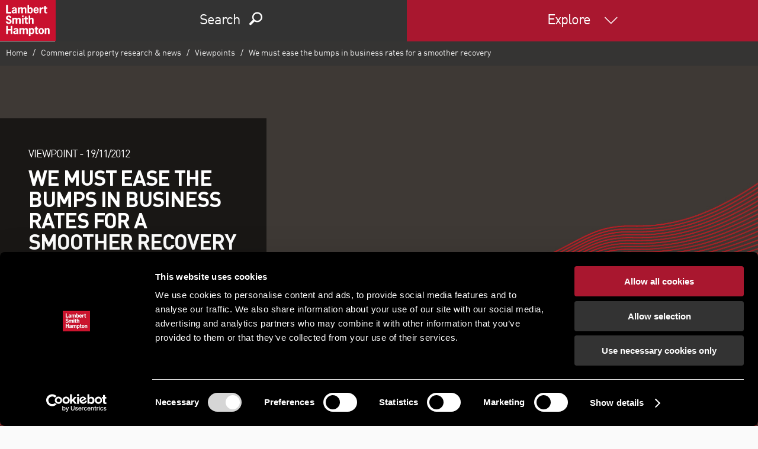

--- FILE ---
content_type: text/html; charset=utf-8
request_url: https://www.lsh.ie/explore/research-and-views/view-points/2012/11/we-must-ease-the-bumps-in-business-rates-for-a-smoother-recovery
body_size: 62473
content:


<!DOCTYPE html>
<html lang="en" class="no-js">
<head>
    <!-- upg -->


<script id="Cookiebot" src="https://consent.cookiebot.com/uc.js" data-cbid="697d051b-da82-4018-9eda-82535c9e60b3" data-blockingmode="auto" type="text/javascript"></script>
    
    <title>We must ease the bumps in business rates for a smoother recovery | LSH</title>
    <meta charset="utf-8" />
    <meta name="viewport" content="width=device-width, initial-scale=1" />
        <meta name="lsh_region" content="empty" />
            <meta name="geo_region" content="empty" />
<script type="application/ld+json">
{
  "@context": "http://schema.org/",
  "@type": "Organization",
  "name": "Lambert Smith Hampton",
  "address": {
    "@type": "PostalAddress",
    "streetAddress": "UK House, 180 Oxford St",
    "addressLocality": "London",
    "addressRegion": "Fitzrovia",
    "postalCode": "W1D 1NN"
  },
  "telephone": "02071982000"
}
</script>        <link rel="canonical" href="https://www.lsh.ie/explore/research-and-views/view-points/2012/11/we-must-ease-the-bumps-in-business-rates-for-a-smoother-recovery">
    <meta name="description" content="Business rates are the third biggest outgoing for local firms after rent and staff costs. As a very direct and visible tax demand, unsurprisingly, such bills aren’t that popular with business." />
    <meta name="keywords" content="business rates " />
    <meta property="og:type" content="website" />
    <meta property="og:title" content="We must ease the bumps in business rates for a smoother recovery" />
    <meta property="og:url" content="https://www.lsh.ie/explore/research-and-views/view-points/2012/11/we-must-ease-the-bumps-in-business-rates-for-a-smoother-recovery" />
    <meta property="og:description" content="Business rates are the third biggest outgoing for local firms after rent and staff costs. As a very direct and visible tax demand, unsurprisingly, such bills aren’t that popular with business." />
        <script>
            (function (i, s, o, g, r, a, m) {
            i['GoogleAnalyticsObject'] = r; i[r] = i[r] || function () {
                (i[r].q = i[r].q || []).push(arguments)
            }, i[r].l = 1 * new Date(); a = s.createElement(o),
                m = s.getElementsByTagName(o)[0]; a.async = 1; a.src = g; m.parentNode.insertBefore(a, m)
            })(window, document, 'script', 'https://www.google-analytics.com/analytics.js', 'ga');

            ga('create', 'UA-19175154-3', 'auto');
            ga('send', 'pageview');
        </script>
    <link rel="shortcut icon" href="/favicon.ico?v=2">
    <link rel="apple-touch-icon" sizes="57x57" href="/assets/icos/apple-icon-57x57.png?v=1">
    <link rel="apple-touch-icon" sizes="60x60" href="/assets/icos/apple-icon-60x60.png?v=1">
    <link rel="apple-touch-icon" sizes="72x72" href="/assets/icos/apple-icon-72x72.png?v=1">
    <link rel="apple-touch-icon" sizes="76x76" href="/assets/icos/apple-icon-76x76.png?v=1">
    <link rel="apple-touch-icon" sizes="114x114" href="/assets/icos/apple-icon-114x114.png?v=1">
    <link rel="apple-touch-icon" sizes="120x120" href="/assets/icos/apple-icon-120x120.png?v=1">
    <link rel="apple-touch-icon" sizes="144x144" href="/assets/icos/apple-icon-144x144.png?v=1">
    <link rel="apple-touch-icon" sizes="152x152" href="/assets/icos/apple-icon-152x152.png?v=1">
    <link rel="apple-touch-icon" sizes="180x180" href="/assets/icos/apple-icon-180x180.png?v=1">
    <link rel="icon" type="image/png" sizes="192x192" href="/assets/icos/android-icon-192x192.png?v=1">
    <link rel="icon" type="image/png" sizes="96x96" href="/assets/icos/favicon-96x96.png?v=1">
    <meta name="msapplication-TileImage" content="/assets/icos/ms-icon-144x144.png">
    <meta name="msapplication-TileColor" content="#ffffff">
    <meta name="theme-color" content="#ffffff">
    <link rel="manifest" href="/assets/icos/manifest.json">




    <link href="/assets/dist/css/lsh.css?v=1.0.0" rel="stylesheet" type="text/css">
    <link href="/assets/dist/css/lsh-bed-styles.css?v=1.0.0" rel="stylesheet" type="text/css">




    <!--[if lte IE 9]><link rel="stylesheet" href="/assets/dist/css/lsh-ie9.css"/><![endif]-->


    
    
    

<script type="text/javascript" src="https://secure.leadforensics.com/js/12018.js" ></script> 
<noscript><img src="https://secure.leadforensics.com/12018.png?trk_user=12018&trk_tit=jsdisabled&trk_ref=jsdisabled&trk_loc=jsdisabled" height="0px" width="0px" style="display:none;" /></noscript> 

<!-- Google Tag Manager -->
<script>(function(w,d,s,l,i){w[l]=w[l]||[];w[l].push({'gtm.start':
new Date().getTime(),event:'gtm.js'});var f=d.getElementsByTagName(s)[0],
j=d.createElement(s),dl=l!='dataLayer'?'&l='+l:'';j.async=true;j.src=
'https://www.googletagmanager.com/gtm.js?id='+i+dl;f.parentNode.insertBefore(j,f);
})(window,document,'script','dataLayer','GTM-MD83HX6');</script>
<!-- End Google Tag Manager -->

                        <script>
/* ----------------------------------------------------------------------------------------------------
            IMPORTANT!
            The code below requires a developer to install and setup.
            Please do not simply copy/paste this onto your website.
            ---------------------------------------------------------------------------------------------------- */
                // Initiate Web Behaviour Tracking (this section MUST come prior any other dmPt calls)
                // Do not change this
                (function(w,d,u,t,o,c){w['dmtrackingobjectname']=o;c=d.createElement(t);c.async=1;c.src=u;t=d.getElementsByTagName
                (t)[0];t.parentNode.insertBefore(c,t);w[o]=w[o]||function(){(w[o].q=w[o].q||[]).push(arguments);};
                })(window, document, '//static.trackedweb.net/js/_dmptv4.js', 'script', 'dmPt');
                window.dmPt('create', 'DM-7036406884-01', 'www.lsh.co.uk,www.lsh.ie');
              window.dmPt('track');
                // window.dmPt("identify", "test@test.com");  // Hardcoded example, inject contact email address.
</script></head>
<body>
<!-- Google Tag Manager (noscript) -->
<noscript><iframe src="https://www.googletagmanager.com/ns.html?id=GTM-MD83HX6"
height="0" width="0" style="display:none;visibility:hidden"></iframe></noscript>
<!-- End Google Tag Manager (noscript) -->
    


<div id="site-header" style="">
    <header>
        <a href="/" title="Return to home page" class="logo">
            <img src="/-/media/images/lsh/logos/logo.svg?rev=-1&amp;la=en-IE&amp;h=70&amp;w=94&amp;hash=ACDA7765867644FB6BFE945CC93153D6" class="" alt="LSH Logo" />
        </a>

        <div class="header" data-gw-component="widget/navigation">
            <div class="header__item header__item--search module--secondary">
                <div class="header-find">Search</div>

                <ul class="header-search base" id="header-search-tabs" data-gw-component="widget/tabs">
                    <li><a href="#search-property" data-hook="find-property" class="find-property">Property</a></li>
                    <li><a href="#search-person" data-hook="find-person" class="find-person">Person</a></li>

                        <li><a href="#search-office" data-hook="find-office" class="find-office">Office</a></li>
                </ul>

                <div class="search-tab row">
                    <section id="search-property">
                        <div class="module module--xxlarge search-module search-module--brand" style="background-image: none;">
                            <div class="container text-center">
                                
            <p class="search-field-title">PROPERTY SEARCH</p>
    <form class="search-field search-field--header row" action="/find/properties" class="search-field row" autocomplete="off">
        <label for="term" class="hidden">Search</label>
        <div class="search-field__input">

                <div class="custom-select">
                    <select name="group" id="property-type" title="Property type">
                        <option value="">All property types</option>
                            <option value="3825744134714e28915acb0b63c32a6e">Development and Land</option>
                            <option value="df0743002d4547bdbc8da25b6b372558">Hotel</option>
                            <option value="99fc8fbab9b6467d8b03ff2184c22ead">Investment</option>
                            <option value="64f679ff61ec4ef8a5285c44261d69fd">Industrial</option>
                            <option value="3b565ef645d84855a41281079f8497d3">Office</option>
                            <option value="9eb51a72c86746a987b2f97d2e9f4ca9">Retail</option>
                            <option value="0b0fb49cb45a474eb28612c6feb102c5">Other</option>
                    </select>
                    <span></span>
                </div>

            


        <input type="hidden" name="places" value="1" />
    <input id="term" type="text" name="term" value="" placeholder="E.g. Dublin, Belfast"
           data-gw-component="widget/search-autocomplete"
           data-auto-enabled="True"
           data-auto-api-url="SearchAutocomplete/Search"
           data-auto-limit="10"
           data-auto-min-char="2"
           data-auto-no-results-message="No suggested results..."
           data-auto-root-id="4382102d503d413eabc6bea207070e25"
           
           data-auto-cached="True" />

            <button type="submit" class="btn btn--brand"><span class="icon-search"></span></button>
        </div>
    </form>

                            </div>
                        </div>
                    </section>
                    <section id="search-person">
                        <div class="module module--xxlarge search-module search-module--brand" style="background-image: none;">
                            <div class="container text-center">
                                
            <p class="search-field-title">People search</p>
    <form class="search-field search-field--header row" action="/find/people" class="search-field row" autocomplete="off">
        <label for="query" class="hidden">Search</label>
        <div class="search-field__input">

                <div class="custom-select">
                    <select name="location" title="Person type">
                        <option value="">All offices</option>
                            <option value="9a0d04f107154e2db03bc1e55492e00f">Belfast</option>
                            <option value="2773598caa29420fba70f8bec229d644">Birmingham</option>
                            <option value="307d407a2bce431ba6b1915cbc0e3d2a">Bristol</option>
                            <option value="dbaa15012a41489395b0d9ce01157ea9">Cambridge</option>
                            <option value="cb1a73090f5c4e2b9ec271e2ea10e179">Cardiff</option>
                            <option value="7bcdb9ef32b14f508b5dfa6bfca539e5">Chelmsford</option>
                            <option value="d492d30348eb4ce690b44da3b82cfbd9">Edinburgh</option>
                            <option value="39e9217b4dcf4115ab282a26357c4ad8">Exeter</option>
                            <option value="296649a7d8de403483c61889ad138b1d">Fareham</option>
                            <option value="0b0d4cd89a374efc8a328d385b1bf030">Glasgow</option>
                            <option value="347a734a125540a4bdf6e0501f289e05">Guildford</option>
                            <option value="10917f4451a14044966ecdfc762b672c">Leeds</option>
                            <option value="8ca11fee18984e7caf492f13e28d8bb1">Lincoln</option>
                            <option value="5b58fdf26c7d4fe4b2b904793f3a49bb">London (South Bank)</option>
                            <option value="bdebc82ad44d4335a9d3fc7ec66aa4e3">London</option>
                            <option value="2f743fe9023b4d71828b478ce5f353ca">Maidenhead</option>
                            <option value="78e6217c2eb14fe19a537c97f1af0040">Manchester</option>
                            <option value="49ef056499cb48aca4e26435fc8bc778">Milton Keynes</option>
                            <option value="4dccd523d9f047bca2d1635b08cf9724">Newcastle</option>
                            <option value="17ed3c799789456fa22215eb80f7b33f">Nottingham</option>
                            <option value="11c46ff44a6540838436c6e40d09658c">Oxford</option>
                            <option value="a4306d6053a94d0a974330ae89528723">Reading</option>
                            <option value="07645abb32ec47d08205954041c87949">Sheffield</option>
                            <option value="5f6d31d045d5470093714bff638a019e">Southampton</option>
                            <option value="a8f25199861a447ab924be8ffea3fd4d">Southend-on-Sea</option>
                            <option value="3af5eab74c6349faa0a5c653cc7cb15a">Swansea</option>
                    </select>
                    <span></span>
                </div>

            


        <input type="hidden" name="places" value="1" />
    <input id="query" type="text" name="query" value="" placeholder="Eg: John Smith"
           data-gw-component="widget/search-autocomplete"
           data-auto-enabled="True"
           data-auto-api-url="SearchAutocomplete/Search"
           data-auto-limit="10"
           data-auto-min-char="4"
           data-auto-no-results-message="No suggested results..."
           data-auto-root-id="da2c89944f1d468f8a2de7facb1dec68"
           
           data-auto-cached="True" />

            <button type="submit" class="btn btn--brand"><span class="icon-search"></span></button>
        </div>
    </form>

                            </div>
                        </div>
                    </section>

                        <section id="search-office">
                            <div class="module module--xxlarge search-module search-module--brand" style="background-image: none;">
                                <div class="container text-center">
                                    <p class="search-field-title">OUr OFFICES</p>
                                    <form class="search-field search-field--header row">
                                        <label for="office" class="hidden">Search</label>
                                        <div class="search-field__input">
                                            <div class="custom-select centered">
                                                <select name="office-type" id="office-type" title="Offices" onchange="window.location = this.value; return false;">
                                                    <option value="">Offices</option>
                                                        <option value="/explore/directory/offices/belfast">Belfast</option>
                                                </select>
                                                <span></span>
                                            </div>
                                        </div>
                                    </form>
                                </div>
                            </div>
                        </section>
                </div>

                <div class="header-close"><span class="icon-cancel"></span></div>
            </div>
            <div class="header__item header__item--menu module--highlight">
                <div class="header-menu">
                    Explore
                </div>
            </div>
        </div>
    </header>

    <ul id="site-navigation">

        


        <li class="has-subnav" data-section=3809306587194e88b1e35f5ce1a8a021>

                <a href="#">About us</a>
                <ul class="sub-navigation">
                        <li>
                            
<a href="/explore/about-us" class="" >About us</a>

                        </li>
                        <li>
                            
<a href="/explore/careers" class="" >Careers</a>

                        </li>
                        <li>
                            
<a href="/explore/environmental-social-and-governance-policy" class="" >Environmental, Social and Governance</a>

                        </li>
                        <li>
                            
<a href="/explore/equity-diversity-inclusion" class="" target="|Custom" >Equity, Diversity and Inclusion</a>

                        </li>
                        <li>
                            
<a href="/explore/directory/offices" class="" >Our offices</a>

                        </li>
                        <li>
                            
<a href="/explore/work?region=229644286c59472bb8248218c78710f0|d871ccf9ccc34c1e8e44e1eaeb7034eb" class="" >Our work</a>

                        </li>
                        <li>
                            
<a href="/find/people" class="" >Our people</a>

                        </li>
                        <li>
                            
<a href="/#contact" class="" >Contact us</a>

                        </li>
                </ul>

        </li>
        <li class="has-subnav" data-section=b3279b5553834daea6bd9f80b0ff3c74>

                <a href="#">Services</a>
                <ul class="sub-navigation">
                        <li>
                            
<a href="/a3relocation" class="" target="|Custom" >A3 Relocation Solutions</a>

                        </li>
                        <li>
                            
<a href="/explore/services/acquisitions-disposals-and-lettings" class="" >Acquisitions, disposals & lettings</a>

                        </li>
                        <li>
                            
<a href="/explore/services/airspace-exchange" class="" >Airspace Exchange</a>

                        </li>
                        <li>
                            
<a href="/assetadvisory" class="" target="|Custom" >Asset advisory</a>

                        </li>
                        <li>
                            
<a href="/explore/services/commercial-property-auctions" class="" >Auctions</a>

                        </li>
                        <li>
                            
<a href="/explore/services/building-consultancy" class="" >Building consultancy</a>

                        </li>
                        <li>
                            
<a href="/explore/services/business-rates" class="" >Business rates</a>

                        </li>
                        <li>
                            
<a href="/explore/services/capital-markets" class="" >Capital markets</a>

                        </li>
                        <li>
                            
<a href="/explore/services/sustainability" class="" >ESG & sustainability</a>

                        </li>
                        <li>
                            
<a href="/explore/services/industrial-advisory" class="" >Industrial agency</a>

                        </li>
                        <li>
                            
<a href="/ikon" class="" target="|Custom" >Ikon - residential & mixed-used consultancy</a>

                        </li>
                        <li>
                            
<a href="/explore/sectors/land-and-development" class="" >Land consultancy</a>

                        </li>
                        <li>
                            
<a href="/explore/services/lease-advisory" class="" >Lease advisory</a>

                        </li>
                        <li>
                            
<a href="http://www.lshim.co.uk/" class="" target="_blank" rel="noopener noreferrer" >LSH Investment Management</a>

                        </li>
                        <li>
                            
<a href="/explore/services/major-projects-and-cost-consultancy" class="" >Major projects & cost consultancy</a>

                        </li>
                        <li>
                            
<a href="/explore/services/office-advisory" class="" >Office advisory</a>

                        </li>
                        <li>
                            
<a href="/explore/services/planning-development-and-regeneration" class="" >Planning, regeneration + infrastructure</a>

                        </li>
                        <li>
                            
<a href="/explore/services/property-finance" class="" >Property finance</a>

                        </li>
                        <li>
                            
<a href="/explore/services/property-management" class="" >Property management</a>

                        </li>
                        <li>
                            
<a href="/explore/services/asset-and-debt-advisory" class="" target="|Custom" >Property restructuring</a>

                        </li>
                        <li>
                            
<a href="/explore/services/retail-agency" class="" >Retail agency</a>

                        </li>
                        <li>
                            
<a href="/explore/services/valuation" class="" >Valuation</a>

                        </li>
                </ul>

        </li>
        <li class="has-subnav" data-section=e4cace3f6ac8424d9d5d7f34c6add888>

                <a href="#">Sectors</a>
                <ul class="sub-navigation">
                        <li>
                            
<a href="/explore/sectors/alternatives" class="" >Alternatives</a>

                        </li>
                        <li>
                            
<a href="/explore/sectors/build-to-rent" class="" target="|Custom" >Build to rent/Private rented sector</a>

                        </li>
                        <li>
                            
<a href="/explore/solutions/occupiers" class="" >Corporate occupiers</a>

                        </li>
                        <li>
                            
<a href="/explore/sectors/alternatives/education" class="" >Education</a>

                        </li>
                        <li>
                            
<a href="/explore/sectors/alternatives/healthcare" class="" >Healthcare</a>

                        </li>
                        <li>
                            
<a href="/explore/services/industrial-advisory" class="" >Industrial and logistics</a>

                        </li>
                        <li>
                            
<a href="/explore/sectors/land-and-development" class="" >Land</a>

                        </li>
                        <li>
                            
<a href="/explore/sectors/media" class="" >Media</a>

                        </li>
                        <li>
                            
<a href="/explore/sectors/hotels" class="" >Hotels</a>

                        </li>
                        <li>
                            
<a href="/explore/services/office-advisory" class="" >Office</a>

                        </li>
                        <li>
                            
<a href="/explore/sectors/public-sector" class="" >Public sector</a>

                        </li>
                        <li>
                            
<a href="/explore/sectors/residential" class="" >Residential</a>

                        </li>
                        <li>
                            
<a href="/explore/services/retail-agency" class="" >Retail</a>

                        </li>
                        <li>
                            
<a href="/explore/sectors/science-parks" class="" >Science parks</a>

                        </li>
                        <li>
                            
<a href="/explore/sectors/telecoms" class="" >Telecoms</a>

                        </li>
                        <li>
                            
<a href="/explore/sectors/transport" class="" >Transport</a>

                        </li>
                </ul>

        </li>
        <li class="has-subnav" data-section=24a5e3f81e53446daa4bf7d42e24df87>

                <a href="#">Strategic solutions</a>
                <ul class="sub-navigation">
                        <li>
                            
<a href="/explore/solutions/developers" class="" >Developers</a>

                        </li>
                        <li>
                            
<a href="/explore/solutions/investors" class="" >Investors</a>

                        </li>
                        <li>
                            
<a href="/explore/solutions/occupiers" class="" >Occupiers</a>

                        </li>
                        <li>
                            
<a href="/explore/sectors/public-sector" class="" >Public sector</a>

                        </li>
                </ul>

        </li>
        <li class="has-subnav" data-section=fba37980e0494e14b86d16cb64332834>

                <a href="#">Insight and news</a>
                <ul class="sub-navigation">
                        <li>
                            
<a href="/explore/research-and-views/?content-type=e0747619839a4a208247ea21d62cc10b" class="" >News</a>

                        </li>
                        <li>
                            
<a href="/explore/research-and-views/?content-type=18618101ccf8472ea183eb06e14bbb2f" class="" >Research</a>

                        </li>
                        <li>
                            
<a href="/explore/research-and-views/?content-type=e6747d6eb5024845a4569adb84b69033" class="" >Viewpoints</a>

                        </li>
                        <li>
                            
<a href="/explore/work" class="" >Our work</a>

                        </li>
                        <li>
                            
<a href="/explore/lsh-talks" class="" >LSH Talks - podcasts</a>

                        </li>
                        <li>
                            
<a href="/total-office-cost-survey" class="" target="|Custom" >Total Office Cost Survey</a>

                        </li>
                        <li>
                            
<a href="/industrial-and-logistics-market" class="" >Industrial and logistics market data</a>

                        </li>
                </ul>

        </li>
        <li class="has-subnav" data-section=afdc2a8b3c5547b8a8c16e0f088009ca>

                <a href="#">Subscribe &amp; follow</a>
                <ul class="sub-navigation">
                        <li>
                            
<a href="/my-lsh" class="" >Email updates</a>

                        </li>
                        <li>
                            
<a href="https://www.facebook.com/lshcouk" class="" target="_blank" rel="noopener noreferrer" >Facebook</a>

                        </li>
                        <li>
                            
<a href="https://www.instagram.com/lambertsmithhampton/" class="" >Instagram</a>

                        </li>
                        <li>
                            
<a href="https://www.linkedin.com/company/lambert-smith-hampton/" class="" target="_blank" rel="noopener noreferrer" >LinkedIn</a>

                        </li>
                        <li>
                            
<a href="https://twitter.com/lshtweets" class="" target="_blank" rel="noopener noreferrer" >Twitter</a>

                        </li>
                        <li>
                            
<a href="https://www.youtube.com/user/LambertSmithHampton1" class="" target="_blank" rel="noopener noreferrer" >YouTube</a>

                        </li>
                </ul>

        </li>
        <li class="has-subnav" data-section=ac745ba7774440a99be393324205f4c1>

                <a href="#">Other LSH websites</a>
                <ul class="sub-navigation">
                        <li>
                            
<a href="https://propertyauctions.lsh.co.uk/" class="" target="_blank" rel="noopener noreferrer" >LSH Property Auctions</a>

                        </li>
                        <li>
                            
<a href="https://www.lsh.co.uk/mba" class="" target="_blank" rel="noopener noreferrer" >Asset advisory</a>

                        </li>
                        <li>
                            
<a href="/a3relocation" class="" target="|Custom" >A3 Relocation Solutions</a>

                        </li>
                        <li>
                            
<a href="/airspaceexchange" class="" target="|Custom" >Airspace Exchange</a>

                        </li>
                        <li>
                            
<a href="https://www.lshresidential.co.uk/" class="" target="_blank" rel="noopener noreferrer" >LSH Residential</a>

                        </li>
                        <li>
                            
<a href="https://www.lsh.co.uk/ikon/" class="" target="_blank" rel="noopener noreferrer" >Ikon - residential & mixed-use consultancy</a>

                        </li>
                        <li>
                            
<a href="http://www.lshim.co.uk/" class="" >LSH Investment Management</a>

                        </li>
                        <li>
                            
<a href="https://www.lsh.co.uk/" class="" >lsh.co.uk</a>

                        </li>
                </ul>

        </li>
        <li class="" >


<a href="https://www.lsh.careers/jobs" class="" >Job search</a>
        </li>
        <li class="" >


<a href="/find/people?location=9a0d04f107154e2db03bc1e55492e00f|0c1fdb97384c4ce1a23fccd2c1c50e4c" class="" >Our people</a>
        </li>
        <li class="" >


<a href="/find/properties" class="" >Property search</a>
        </li>


        <li>
            <a data-remodal-target="contact" href="#" data-gw-component="widget/modal-form">
                Contact us
            </a>
        </li>

        <li class="has-subnav is-search">
            <a href="#">
                Site search
            </a>

            <div class="sub-navigation">
                <form class="row" action="/explore/search">
                    <label for="site-search">How can we help?</label>
                    <div class="search-input">
                        <input id="site-search" type="text" name="query" value="" />
                        <button type="submit" class="btn btn--brand"><span class="icon-search"></span></button>
                    </div>
                </form>
                <p class="mega reverse">
                    Or give us a call - 

                    <a href="tel:Northern Ireland - 028 9032 7954 / Republic of Ireland +353 (1) 673 1400" class="link--unstyled link--reverse">
                        Northern Ireland - 028 9032 7954 / Republic of Ireland +353 (1) 673 1400
                    </a>
                </p>
            </div>
        </li>
    </ul>
</div>

    <div id="site-content">
        
    <div class="breadcrumb row">
        <ol class="nav">

    <li>
                <a href="/">
                    Home
                </a>
    </li>

    <li>
                <a href="/explore/research-and-views">
                    Commercial property research & news
                </a>
    </li>

    <li>
                <a href="/explore/research-and-views/view-points">
                    Viewpoints
                </a>
    </li>

    <li>
We must ease the bumps in business rates for a smoother recovery    </li>
        </ol>
    </div>

    <div class="hero-details ">
        <div class="hero-details__wrapper cf" data-gw-component="widget/smooth-scroll">
            <div class="hero-details__img">
<img src="/-/media/images/lsh/background-images/generic/bg_1700.jpg?rev=-1&amp;la=en-IE&amp;h=920&amp;w=1700&amp;hash=DFE50972D3A36F6198A99FC35F5915B5" alt="" />            </div>
            <div class="hero-details__content" data-gw-component="widget/truncate">
                <p class="kilo caps"><span>Viewpoint - </span><span>19/11/2012</span></p>
                <h1 class="tera">We must ease the bumps in business rates for a smoother recovery</h1>
                <p class="kilo truncate-title">Business rates are the third biggest outgoing for local firms after rent and staff costs. As a very direct and visible tax demand, unsurprisingly, such bills aren’t that popular with business.</p>
                <a href="#main-section" class="link--unstyled kilo scroll" data-offset-override="150">Find out more<span class="icon-down-arrow"></span></a>
            </div>
        </div>
        
    <div class="hero-details__caption">
        <div class="composition">
            <div class="slice desktop:1of3 tablet:1of2 handheld:2of3">
                <div class="hero__anchor-links" data-gw-component="widget/hero-details-caption">
                    <div class="anchor-links__btn btn btn--minimalist" data-gw-component="widget/listing-detail-toolbar" data-section-prefix="Section">Jump to section</div>
                    <div class="anchor-links__content">
                        <ul class="base links--unstyled kilo">
                        </ul>
                    </div>
                </div>
            </div>
            <div class="slice desktop:2of3 tablet:1of2 handheld:1of3">
                <ul class="base hero__action-links links--unstyled">
                    <li class="hide-mobile">
                        <div class="simple-expander" data-gw-component="widget/simple-expander">
                            <a href="#" class="simple-expander__btn"><span class="icon-share"></span><span>Share</span></a>
                            <div class="simple-expander__content">
                                <ul class="base share-links links--unstyled kilo">
                                    <li>            <a href="https://www.facebook.com/sharer/sharer.php?u=http%3a%2f%2fwww.lsh.ie%2fexplore%2fresearch-and-views%2fview-points%2f2012%2f11%2fwe-must-ease-the-bumps-in-business-rates-for-a-smoother-recovery" target="_blank">
                <span class="icon-facebook"></span>
            </a>
</li><li>            <a href="https://twitter.com/intent/tweet?text=We+must+ease+the+bumps+in+business+rates+for+a+smoother+recovery&amp;url=http%3a%2f%2fwww.lsh.ie%2fexplore%2fresearch-and-views%2fview-points%2f2012%2f11%2fwe-must-ease-the-bumps-in-business-rates-for-a-smoother-recovery" target="_blank">
                <span class="icon-twitter"></span>
            </a>
</li><li>            <a href="https://www.linkedin.com/shareArticle?title=We+must+ease+the+bumps+in+business+rates+for+a+smoother+recovery&amp;url=http%3a%2f%2fwww.lsh.ie%2fexplore%2fresearch-and-views%2fview-points%2f2012%2f11%2fwe-must-ease-the-bumps-in-business-rates-for-a-smoother-recovery&amp;mini=true" target="_blank">
                <span class="icon-linkedin"></span>
            </a>
</li>
                                </ul>
                            </div>
                        </div>
                    </li>
                    <li class="hide-mobile" onclick="window.print();"><span class="icon-print"></span><span>Print</span></li>
                    
                    <li><a data-remodal-target="contact" href="#" data-gw-component="widget/modal-form"><span class="icon-contact"></span><span class="hide-mobile">Contact us</span></a></li>
                </ul>
            </div>
        </div>
    </div>

    </div>

        <main id="main-section" data-gw-component="widget/toggle">
            
<div class="module module--reverse module--large">
    <div class="container">
        <div class="module__content">



<p>Business rates are tied to inflation, but every five years, the way bills are calculated are revised in a revaluation undertaken by professionals in the Valuation Office Agency.</p>
<p>On Tuesday, Parliament will debate a new Growth and Infrastructure Bill, and its provisions include postponing the next business rates revaluation in England to 2017.</p>
<p>This decision will avoid local firms and local shops facing unexpected hikes in their business-rates bills over the next five years. As business rates will remain linked to inflation, there will be no real-terms increase in rates over this period.</p>
<p>The last revaluation was based on April 2008 valuations and rents set at the height of Labour&rsquo;s unsustainable property boom. Since then, the economy and property market have faced exceptional changes. A revaluation at this point would be likely to result in sharp changes to business-rate bills in many parts of the country and in many sectors.</p>
<p>Rents have fallen since that property boom. Some people assume falling business rents somehow equal falling business rates: everyone&rsquo;s a winner. That might happen in a perfect world, but not in the complex citadel of local government finance.</p>
<p>Business-rates bills are calculated by taking the rateable value of a property (roughly equivalent to their notional yearly rent), and applying a &ldquo;multiplier&rdquo;. While aggregate rateable values have fallen, this would automatically be offset at the revaluation by a higher rating multiplier. Firms would just be required to pay a higher proportion of their rateable value. The Valuation Office Agency&rsquo;s best estimate of rateable value movements suggests there had been a 13pc drop in values in England since the last valuation.</p>
<p>Because revaluations are revenue neutral overall the tax take would have had to rise by 20pc to 56.9p in the pound following the 2015 revaluation. In essence, it works like a tax see-saw. Whether the value goes down on one side or up on the other, the taxman will demand the same overall tax take. Suspending the revaluation will not earn the Government a penny, but it does help us steady that see-saw.</p>
<p>Of course, with any revaluation, there will be some winners. There will be losers, too.</p>
<p>If a small number of high-value sectors and areas saw very sharp declines then the average fall could be very large indeed &ndash; meaning that many more businesses whose rents have fallen but by less than the national average would have seen tax increases from 2015. By definition, we have not undertaken a formal revaluation, so any figures will be rough estimates.</p>
<p>The Valuation Office Agency&rsquo;s best estimate of rental value movements across England, which ahead of carrying out the detailed work necessary for a revaluation is based on professional judgments informed by limited rental market evidence up to January 2012, illustrate that many businesses with reducing rateable values could expect to see increases in their actual rates bills.</p>
<p>Extrapolating from these early estimates suggests that 800,000 premises would see a real-terms rise in their rates bill, where only 300,000 premises would see their bill fall.</p>
<p>Smaller and medium firms are likely to be harder hit. Some in the retail sector have criticised the postponement of the revaluation: yet our estimates suggest that retail is one of the sectors which will face big hikes in bills because of the revaluation, alongside the likes of petrol stations, hotels and pubs.</p>
<p>Transitional relief may be able to compensate initially some of the losers by clawing back most of the gains from the smaller number of winners (so-called downward phasing).</p>
<p>However, we do not think that such immense volatility at this point in time would be in the wider public interest, particularly when we want to ensure the economy is growing.</p>
<p>The Government is committed to maintaining up-to-date rates bills through regular five-yearly revaluations in England, which will resume after 2017, once the economy has had a chance to recover fully from the financial and fiscal crisis this Government inherited from the Labour years.</p>
<p>The engines of economic growth aren&rsquo;t found in the corridors of Whitehall but in the foundries of great local British companies. The best thing Government can do to help such businesses is to provide them with a stable economic environment. This is why we want to protect local firms from soaring tax bills.</p>

        </div>
    </div>
</div>

    <div class="module module--subtle" id="related-content">
        <div id="loc_2512d7ed"></div>
        

        <h2 class="tera text-center module__heading normal caps">Related Content</h2>
        <div class="module module--large">
            <div class="container">
                <div class="bleed">
                    <div class="related-content-carousel row-lrg" data-gw-component="widget/related-content-carousel">
                            <div class="property--alt">
                                <a href="/explore/research-and-views/view-points/2025/july/2026-rating-revaluation" class="link--unstyled">
                                    <img src="/-/media/images/lsh/background-images/generic/bg_1700/rating-revaluation-340x200.jpg?rev=-1&amp;la=en-IE&amp;h=200&amp;w=340&amp;hash=5186B9F4F72C250891647DC12568367B" alt="" />
                                    <div class="property__details">
                                        <span class="name"></span>
                                        <span class="brand">Viewpoint</span>
                                        <span></span>
                                    </div>
                                </a>
                            </div>
                            <div class="property--alt">
                                <a href="/explore/research-and-views/view-points/2024/november/autumn-budget-2024" class="link--unstyled">
                                    <img src="/-/media/images/high-street-340x200.png?rev=-1&amp;la=en-IE&amp;h=200&amp;w=341&amp;hash=0FE169B965D9ACFB97104EBA4195254E" alt="" />
                                    <div class="property__details">
                                        <span class="name">Autumn Budget 2024: Business Rates Hit Again</span>
                                        <span class="brand">Viewpoint</span>
                                        <span>Paul Nash, National Head of Rating, examines the key points from the Autumn Budget in...</span>
                                    </div>
                                </a>
                            </div>
                            <div class="property--alt">
                                <a href="/explore/research-and-views/view-points/2024/march/upcoming-changes-for-ratepayers-with-empty-commercial-properties" class="link--unstyled">
                                    <img src="/-/media/images/empty-office-340x200.png?rev=-1&amp;la=en-IE&amp;h=200&amp;w=340&amp;hash=B62DC62122F6CCC7F5496848E04B7F60" alt="" />
                                    <div class="property__details">
                                        <span class="name">Upcoming Changes For Ratepayers With Empty Commercial Properties</span>
                                        <span class="brand">Viewpoint</span>
                                        <span>Stephen White in the business rates team examines the implications of the summary of ...</span>
                                    </div>
                                </a>
                            </div>
                            <div class="property--alt">
                                <a href="/explore/research-and-views/view-points/2023/november/autumn-statement-2023---in-store-for-business-rates" class="link--unstyled">
                                    <img src="/-/media/images/lsh/viewpoints/business-rates/high-st-340-x-200.jpg?rev=-1&amp;la=en-IE&amp;h=200&amp;w=340&amp;hash=E6A78D4A95B4F656C4C80028DF601F9B" alt="" />
                                    <div class="property__details">
                                        <span class="name">Autumn Statement 2023: What's in store for business rates?</span>
                                        <span class="brand">Viewpoint</span>
                                        <span>Stephen White in the business rates team examines the key points from this year’s Aut...</span>
                                    </div>
                                </a>
                            </div>
                            <div class="property--alt">
                                <a href="/explore/research-and-views/view-points/2023/november/non-domestic-rating-act-2023" class="link--unstyled">
                                    <img src="/-/media/images/lsh/viewpoints/business-rates/business-rates-article-november-2023-340-x-200.jpg?rev=-1&amp;la=en-IE&amp;h=200&amp;w=340&amp;hash=71A45737D4CB7711B846D23D6BE991F6" alt="" />
                                    <div class="property__details">
                                        <span class="name">Non Domestic Rating Act 2023: What this means for businesses</span>
                                        <span class="brand">Viewpoint</span>
                                        <span>The Non-Domestic Rating Act 2023 is expected to have a number of implications for bus...</span>
                                    </div>
                                </a>
                            </div>
                            <div class="property--alt">
                                <a href="/explore/research-and-views/view-points/2023/september/introducing-the-esg-audit" class="link--unstyled">
                                    <img src="/-/media/images/lsh/sustainability/esg-audit/340-x-200.jpg?rev=-1&amp;la=en-IE&amp;h=833&amp;w=1413&amp;hash=B93B816907F59269D2DF32694F77FB79" alt="" />
                                    <div class="property__details">
                                        <span class="name">Introducing the ESG Audit: An essential tool to understand your real estate</span>
                                        <span class="brand">Viewpoint</span>
                                        <span>In this viewpoint, Head of ESG &amp; Sustainability Federico Montella, explains how our E...</span>
                                    </div>
                                </a>
                            </div>
                    </div>
                    <div class="text-center">
                                                    <a href="/explore/research-and-views/view-points" class="btn btn--outline">
                                View all content
                            </a>
                    </div>
                </div>
            </div>
        </div>
    </div>

    <div id="loc_0ce0d7ed" class="module module--large module--brand">
        <div id="contact-us"></div>
        

        <h2 class="tera text-center caps bold module__title">Get in touch</h2>
        <div class="container">
            <div class="bleed">
                <div class="get-in-touch-carousel" data-gw-component="widget/get-in-touch-carousel">
                            <div class="profile-card profile-card--alt" data-gw-component="widget/modal-contact">

                                    <img alt="person-photo" src="-/media/images/lsh/people/london-we/paul-nash.jpeg?rev=-1&amp;hash=0850DCD207A105D436DF23123B88F383">

                                <div class="profile-card__details">
                                    <p class="name"><span>Paul Nash</span></p>
                                    <p class="role">Senior Director - National Head of Rating</p>
                                    <p><a href="tel:020 7198 2000">020 7198 2000</a></p>
                                        <p>
                                            <a data-remodal-target="modal-contact" class="btn btn--minimalist" data-source="{89320A14-8D01-4FBE-ADAA-94637B1F0D7C}" data-e-left="PNash" data-e-right="lsh.co.uk">
                                                Email me direct
                                            </a>
                                        </p>

                                </div>
                            </div>

                </div>
            </div>
        </div>



        <div data-remodal-id="modal-contact" class="remodal modal-form ">
            <button data-remodal-action="close" class="remodal-close"></button>
            <div class="formset">
                <div class="formset__content">
                    <div class="container">
                        <div class="formset__content--mini">
                            <h2 class="peta">Email me direct</h2>
                            <p class="mega">To: <span class="print--email"></span></p>




                            <div class="form-wrapper" data-ga-event-category="" data-ga-event-action="" data-ga-event-label="" data-ga-event-value="0">
                                <div class="form--success" style="display:none;">
                                    Success! Thank you for getting in touch - we'll be in contact shortly.
                                </div>
                                <div class="form--failure" style="display:none;">
                                    There has been an problem with your form submission, please try again.
                                </div>
                                <div class="form--html">
                                    
<form action="/api/lsh/CarouselGetInTouchPeople/Submission" method="post"><input name="__RequestVerificationToken" type="hidden" value="_uACIx8eG0WPsxSRwFFN22n9F_-GCBIxEGXJ2MEforOVF3nGl_gPa_glmrDEWPOv7_of_YX6XrBpBCnbFtKoLBuUkBHyrFr7s88DJ_ErdbE1" /><input id="Source" name="Source" type="hidden" value="" /><input id="Context" name="Context" type="hidden" value="{D7ED7BF7-701F-4B2A-9829-BE835EF74828}" />    <div class="composition row">
        <div class="slice desktop:1of1">
            <div class="row">
                <label for="subject">Subject:</label>
                <input id="Subject" name="Subject" type="text" value="" />
            </div>
            <div class="row">
                <label for="email">My email address<dfn title="required">*</dfn>: <span class="field-validation-valid" data-valmsg-for="EmailAddress" data-valmsg-replace="true"></span></label>
                <input data-val="true" data-val-email="Please enter a valid email address." data-val-required="This field is required." disabledrequired="" id="EmailAddress" name="EmailAddress" type="email" value="" />
            </div>
            <div class="row">
                <label for="message">Message<dfn title="required">*</dfn>: <span class="field-validation-valid" data-valmsg-for="EmailAddress" data-valmsg-replace="true"></span></label>
                <textarea cols="20" id="Message" name="Message" rows="2">
</textarea>
            </div>
        </div>
    </div>
    <div class="composition row">
        <div class="slice desktop:2of3 tablet:1of1">
            <label for="SendCopy" class="control control--checkbox">
                Send me a copy of this email
                <input data-val="true" data-val-required="The SendCopy field is required." id="SendCopy" name="SendCopy" type="checkbox" value="true" /><input name="SendCopy" type="hidden" value="false" />
                <div class="control__indicator"></div>
            </label>
            <p>Please note all fields marked as (*) are mandatory</p>
        </div>
        <div class="slice desktop:1of3 tablet:1of1">
            
<style>
    .g-center {
        text-align: center;
    }

    .g-recaptcha {
        display: inline-block;
    }
</style>
<div class="g-wrapper g-center">
    <script src="https://www.google.com/recaptcha/api.js" async defer></script>
    <div class="g-recaptcha" data-sitekey="6LdrMK0UAAAAAHRwqW_bMPiPHJWBgEKEZEy0tZ72"></div>
    <p>
    </p>
</div>
            <div class="text-right-desktop">
                <button type="submit" class="btn btn--brand">Send now</button>
            </div>
        </div>
    </div>
</form>
                                </div>
                            </div>
                        </div>
                    </div>
                </div>
            </div>
        </div>
    </div>

    <div id="loc_ffe50111" class="hero-short" style="background-image: url(&#39;/-/media/images/lsh/header/tab-background-images/red_wave_bg.png?rev=-1&#39;);">

        

        <div class="hero__overlay"></div>
        <div class="hero__content reverse text-center">
                <h1>REGISTER FOR UPDATES</h1>

                <div class="hero__intro">
                    <p class="mega">Get the latest insight, event invites and commercial properties by email</p>
                </div>

                <div class="text-center">
                    <a href="/my-lsh" class="btn btn--minimalist" >Sign up</a>
                </div>
        </div>
    </div>



            <div data-remodal-id="contact" class="remodal modal-form">
                <button data-remodal-action="close" class="remodal-close"></button>
                <div class="formset">
                    <div class="formset__content">
                        
<div class="container" id="loc_03e8d7ed" data-gw-component="widget/contact-form">
    <!--TemplateStructure.ContactForm.Fields.CheckboxLabel-->
    

    <h2 class="peta">Get in touch</h2>

    <p class="kilo"></p>

    <div class="form-wrapper" data-ga-event-category="Contact form" data-ga-event-action="Submission" data-ga-event-label="Contact form" data-ga-event-value="1">
        <div class="form--success" style="display:none;">
            Thank you for your enquiry. We'll be in touch as soon as possible.
        </div>
        <div class="form--failure" style="display:none;">
            We're afraid something went wrong and we haven't received your email. Please call us on 020 7198 2000 or email <a href="mailto:">marketing@lsh.co.uk</a>
        </div>
        <div class="form--html">
            
<form action="/api/lsh/ContactFormSubmission/Contact" method="post">    <div class="composition row">
        <input name="__RequestVerificationToken" type="hidden" value="LS8c0fm87Ud0wGDE_rKrdjgjf_PH7Z1E8orNuiJlz91vmLrlAS9rg-7Qy-awulk2GkbjZPL7wve8IwMq-TQByDtA1Gic-34CqgciFsmzkXE1" />
        <input id="Source" name="Source" type="hidden" value="{FD50B422-B50B-46F2-93CE-4762F6E8FC5E}" />
        <input id="EmailAddressPropertyOverride" name="EmailAddressPropertyOverride" type="hidden" value="" />
        <input id="Context" name="Context" type="hidden" value="{D7ED7BF7-701F-4B2A-9829-BE835EF74828}" />
        <div class="slice desktop:1of2 tablet:1of1">
            <div class="row">
                <label for="name">Name<dfn title="required">*</dfn>: <span class="field-validation-valid" data-valmsg-for="Name" data-valmsg-replace="true"></span></label>
                <input data-val="true" data-val-required="This field is required." id="Name" name="Name" required="" type="text" value="" />
            </div>
            <div class="row">
                <label for="company">Company:</label>
                <input id="Company" name="Company" type="text" value="" />
            </div>
            <div class="row">
                <label for="EmailAddress">Email<dfn title="required">*</dfn>: <span class="field-validation-valid" data-valmsg-for="EmailAddress" data-valmsg-replace="true"></span></label>
                <input data-val="true" data-val-email="Please enter a valid email address." data-val-required="This field is required." id="EmailAddress" name="EmailAddress" required="" type="email" value="" />
            </div>
        </div>
        <div class="slice desktop:1of2 tablet:1of1">
            <div class="row">
                <label for="TelephoneNumber">Tel no:</label>
                <input id="TelephoneNumber" name="TelephoneNumber" type="tel" value="" />
            </div>
            <div class="row">
                <label for="Message">Message:</label>
                <textarea cols="20" id="Message" name="Message" rows="2">
</textarea>
            </div>
        </div>
    </div>
    <div class="composition row">
        <div class="slice desktop:2of3 tablet:1of1">
            <label for="checkbox" class="control control--checkbox">
                I would like email alerts on relevant research and advice
                <input data-val="true" data-val-required="The Checkbox field is required." id="Checkbox" name="Checkbox" type="checkbox" value="true" /><input name="Checkbox" type="hidden" value="false" />
                <input id="CheckboxLabel" name="CheckboxLabel" type="hidden" value="I would like email alerts on relevant research and advice" />
                <input type="checkbox" id="checkbox" name="checkbox">
                <div class="control__indicator"></div>
            </label>
            <p>Please note all fields marked as (*) are mandatory</p>
        </div>
        <div class="slice desktop:1of3 tablet:1of1">
            
<style>
    .g-center {
        text-align: center;
    }

    .g-recaptcha {
        display: inline-block;
    }
</style>
<div class="g-wrapper g-center">
    <script src="https://www.google.com/recaptcha/api.js" async defer></script>
    <div class="g-recaptcha" data-sitekey="6LdrMK0UAAAAAHRwqW_bMPiPHJWBgEKEZEy0tZ72"></div>
    <p>
    </p>
</div>

            <div class="text-right-desktop">
                <button type="submit" class="btn btn--brand">Send now</button>
            </div>
        </div>
    </div>
</form>
        </div>
    </div>


        <div><a href="tel:NorthernIreland-02890327954/RepublicofIreland-+353(1)6731400" class="tera">Northern Ireland - 028 9032 7954 / Republic of Ireland - +353 (1) 673 1400</a></div>

        <p><a href="mailto:marketing@lsh.co.uk" class="mega">marketing@lsh.co.uk</a></p>
</div>
                    </div>
                </div>
            </div>
            <div style="display: none" data-gw-component="widget/scroll-to-anchor"></div>
        </main>

    </div>

    
<footer>
    <div id="site-footer">
        <div class="footer__caption cf">
            <div class="footer__left">
                <div class="text-left">
                        <ul class="list--separated kilo row">
                                <li><a href="/property-search">Commercial property search</a></li>
                                <li><a href="/our-people">Our people</a></li>
                                <li><a href="/explore/directory/offices">Offices</a></li>
                        </ul>
                </div>
            </div>
            <div class="footer__right">
                <div class="text-right">
                    <a href="/" class="logo">
                        <img src="/-/media/images/lsh/logos/logo.svg?rev=-1&amp;la=en-IE&amp;h=70&amp;w=94&amp;hash=ACDA7765867644FB6BFE945CC93153D6" class="" alt="Lambert Smith Hampton" />
                    </a>
                    <div class="footer__social">
<a href="https://www.facebook.com/lshcouk" class="" >                                <span class="icon-facebook"></span>
</a>                        
<a href="https://www.instagram.com/lambertsmithhampton/" class="" >								<span class="icon-instagram"></span>
</a>
<a href="https://twitter.com/lshtweets" class="" >                                <span class="icon-twitter"></span>
</a>
<a href="https://www.linkedin.com/company/dng-commercial-property" class="" >                                <span class="icon-linkedin"></span>
</a>						
<a href="https://www.youtube.com/user/LambertSmithHampton1" class="" >								<span class="icon-youtube"></span>
</a>
                    </div>
                    <div class="copy milli">
                        &copy;
                        2026

                        Lambert Smith Hampton. PSRA Licence No - 001451.

                                | <a href="/terms-of-use">Terms of use</a>
                                | <a href="/cookies-policy">Cookies Policy</a>
                                | <a href="/complaints">Complaints</a>
                                | <a href="/slavery-statement">Slavery Statement</a>
                                | <a href="/gender-pay-gap">Gender Pay Gap</a>
                                | <a href="/client-money-protection">Client Money Protection</a>
                                | <a href="/property-index">Property Index A-Z</a>
                                | <a href="/privacy-policy-v2">Privacy Policy</a>
                                | <a href="/procurement-policy-and-supplier-code-of-conduct">Procurement Policy & Supplier Code of Conduct</a>
                    </div>
                </div>
            </div>

        </div>
    </div>
</footer>

    




        <!-- Start of LiveChat (www.livechatinc.com) code -->
        <script type="text/javascript">
            window.__lc = window.__lc || {};
            window.__lc.license = 8045841;
            window.__lc.chat_between_groups = false;
            (function () {
                var lc = document.createElement('script'); lc.type = 'text/javascript'; lc.async = true;
                lc.src = ('https:' == document.location.protocol ? 'https://' : 'http://') + 'cdn.livechatinc.com/tracking.js';
                var s = document.getElementsByTagName('script')[0]; s.parentNode.insertBefore(lc, s);
            })();
        </script>
        <!-- End of LiveChat code -->    <script type="text/javascript" src="/assets/dist/js/bundle.js?v=1.0.0"></script>

    <div class="popup-container">
        <button class="open-button" onclick="openForm()">How can we help?</button>
        <div class="chat-popup" id="fastdox-form">
            <button type="button" class="btn-cancel btn-cancel__top" onclick="closeForm()">
                <span class="hidden">Close form</span>
            </button>
            <div class="form-container">
                <iframe src="https://fastdox.co.uk/client/lsh/index.php" frameborder="0" width="400" height="490" loading="lazy"></iframe>
            </div>
            <button type="button" class="btn-cancel btn-cancel__bottom" onclick="closeForm()">Close</button>
        </div>
    </div>
    <script>
        function openForm() {
            document.getElementById("fastdox-form").classList.add("show-popup");
        }

        function closeForm() {
            document.getElementById("fastdox-form").classList.remove("show-popup");
        }
    </script>
    <form id="ajaxAFT"><input name="__RequestVerificationToken" type="hidden" value="ZayI_ywE0ohzEv9oxwYYQ9-zL9Jfmjg52fijfEKp9ESh0Lbie33cbDRpKCQDiJqMvU8yy7q5jIMbgvn8DEud2ABLiO5mk7eHqyKLzC21lZY1" /></form>
</body>
</html>

--- FILE ---
content_type: text/html; charset=utf-8
request_url: https://www.google.com/recaptcha/api2/anchor?ar=1&k=6LdrMK0UAAAAAHRwqW_bMPiPHJWBgEKEZEy0tZ72&co=aHR0cHM6Ly93d3cubHNoLmllOjQ0Mw..&hl=en&v=9TiwnJFHeuIw_s0wSd3fiKfN&size=normal&anchor-ms=20000&execute-ms=30000&cb=ncvpu13ziqsy
body_size: 48828
content:
<!DOCTYPE HTML><html dir="ltr" lang="en"><head><meta http-equiv="Content-Type" content="text/html; charset=UTF-8">
<meta http-equiv="X-UA-Compatible" content="IE=edge">
<title>reCAPTCHA</title>
<style type="text/css">
/* cyrillic-ext */
@font-face {
  font-family: 'Roboto';
  font-style: normal;
  font-weight: 400;
  font-stretch: 100%;
  src: url(//fonts.gstatic.com/s/roboto/v48/KFO7CnqEu92Fr1ME7kSn66aGLdTylUAMa3GUBHMdazTgWw.woff2) format('woff2');
  unicode-range: U+0460-052F, U+1C80-1C8A, U+20B4, U+2DE0-2DFF, U+A640-A69F, U+FE2E-FE2F;
}
/* cyrillic */
@font-face {
  font-family: 'Roboto';
  font-style: normal;
  font-weight: 400;
  font-stretch: 100%;
  src: url(//fonts.gstatic.com/s/roboto/v48/KFO7CnqEu92Fr1ME7kSn66aGLdTylUAMa3iUBHMdazTgWw.woff2) format('woff2');
  unicode-range: U+0301, U+0400-045F, U+0490-0491, U+04B0-04B1, U+2116;
}
/* greek-ext */
@font-face {
  font-family: 'Roboto';
  font-style: normal;
  font-weight: 400;
  font-stretch: 100%;
  src: url(//fonts.gstatic.com/s/roboto/v48/KFO7CnqEu92Fr1ME7kSn66aGLdTylUAMa3CUBHMdazTgWw.woff2) format('woff2');
  unicode-range: U+1F00-1FFF;
}
/* greek */
@font-face {
  font-family: 'Roboto';
  font-style: normal;
  font-weight: 400;
  font-stretch: 100%;
  src: url(//fonts.gstatic.com/s/roboto/v48/KFO7CnqEu92Fr1ME7kSn66aGLdTylUAMa3-UBHMdazTgWw.woff2) format('woff2');
  unicode-range: U+0370-0377, U+037A-037F, U+0384-038A, U+038C, U+038E-03A1, U+03A3-03FF;
}
/* math */
@font-face {
  font-family: 'Roboto';
  font-style: normal;
  font-weight: 400;
  font-stretch: 100%;
  src: url(//fonts.gstatic.com/s/roboto/v48/KFO7CnqEu92Fr1ME7kSn66aGLdTylUAMawCUBHMdazTgWw.woff2) format('woff2');
  unicode-range: U+0302-0303, U+0305, U+0307-0308, U+0310, U+0312, U+0315, U+031A, U+0326-0327, U+032C, U+032F-0330, U+0332-0333, U+0338, U+033A, U+0346, U+034D, U+0391-03A1, U+03A3-03A9, U+03B1-03C9, U+03D1, U+03D5-03D6, U+03F0-03F1, U+03F4-03F5, U+2016-2017, U+2034-2038, U+203C, U+2040, U+2043, U+2047, U+2050, U+2057, U+205F, U+2070-2071, U+2074-208E, U+2090-209C, U+20D0-20DC, U+20E1, U+20E5-20EF, U+2100-2112, U+2114-2115, U+2117-2121, U+2123-214F, U+2190, U+2192, U+2194-21AE, U+21B0-21E5, U+21F1-21F2, U+21F4-2211, U+2213-2214, U+2216-22FF, U+2308-230B, U+2310, U+2319, U+231C-2321, U+2336-237A, U+237C, U+2395, U+239B-23B7, U+23D0, U+23DC-23E1, U+2474-2475, U+25AF, U+25B3, U+25B7, U+25BD, U+25C1, U+25CA, U+25CC, U+25FB, U+266D-266F, U+27C0-27FF, U+2900-2AFF, U+2B0E-2B11, U+2B30-2B4C, U+2BFE, U+3030, U+FF5B, U+FF5D, U+1D400-1D7FF, U+1EE00-1EEFF;
}
/* symbols */
@font-face {
  font-family: 'Roboto';
  font-style: normal;
  font-weight: 400;
  font-stretch: 100%;
  src: url(//fonts.gstatic.com/s/roboto/v48/KFO7CnqEu92Fr1ME7kSn66aGLdTylUAMaxKUBHMdazTgWw.woff2) format('woff2');
  unicode-range: U+0001-000C, U+000E-001F, U+007F-009F, U+20DD-20E0, U+20E2-20E4, U+2150-218F, U+2190, U+2192, U+2194-2199, U+21AF, U+21E6-21F0, U+21F3, U+2218-2219, U+2299, U+22C4-22C6, U+2300-243F, U+2440-244A, U+2460-24FF, U+25A0-27BF, U+2800-28FF, U+2921-2922, U+2981, U+29BF, U+29EB, U+2B00-2BFF, U+4DC0-4DFF, U+FFF9-FFFB, U+10140-1018E, U+10190-1019C, U+101A0, U+101D0-101FD, U+102E0-102FB, U+10E60-10E7E, U+1D2C0-1D2D3, U+1D2E0-1D37F, U+1F000-1F0FF, U+1F100-1F1AD, U+1F1E6-1F1FF, U+1F30D-1F30F, U+1F315, U+1F31C, U+1F31E, U+1F320-1F32C, U+1F336, U+1F378, U+1F37D, U+1F382, U+1F393-1F39F, U+1F3A7-1F3A8, U+1F3AC-1F3AF, U+1F3C2, U+1F3C4-1F3C6, U+1F3CA-1F3CE, U+1F3D4-1F3E0, U+1F3ED, U+1F3F1-1F3F3, U+1F3F5-1F3F7, U+1F408, U+1F415, U+1F41F, U+1F426, U+1F43F, U+1F441-1F442, U+1F444, U+1F446-1F449, U+1F44C-1F44E, U+1F453, U+1F46A, U+1F47D, U+1F4A3, U+1F4B0, U+1F4B3, U+1F4B9, U+1F4BB, U+1F4BF, U+1F4C8-1F4CB, U+1F4D6, U+1F4DA, U+1F4DF, U+1F4E3-1F4E6, U+1F4EA-1F4ED, U+1F4F7, U+1F4F9-1F4FB, U+1F4FD-1F4FE, U+1F503, U+1F507-1F50B, U+1F50D, U+1F512-1F513, U+1F53E-1F54A, U+1F54F-1F5FA, U+1F610, U+1F650-1F67F, U+1F687, U+1F68D, U+1F691, U+1F694, U+1F698, U+1F6AD, U+1F6B2, U+1F6B9-1F6BA, U+1F6BC, U+1F6C6-1F6CF, U+1F6D3-1F6D7, U+1F6E0-1F6EA, U+1F6F0-1F6F3, U+1F6F7-1F6FC, U+1F700-1F7FF, U+1F800-1F80B, U+1F810-1F847, U+1F850-1F859, U+1F860-1F887, U+1F890-1F8AD, U+1F8B0-1F8BB, U+1F8C0-1F8C1, U+1F900-1F90B, U+1F93B, U+1F946, U+1F984, U+1F996, U+1F9E9, U+1FA00-1FA6F, U+1FA70-1FA7C, U+1FA80-1FA89, U+1FA8F-1FAC6, U+1FACE-1FADC, U+1FADF-1FAE9, U+1FAF0-1FAF8, U+1FB00-1FBFF;
}
/* vietnamese */
@font-face {
  font-family: 'Roboto';
  font-style: normal;
  font-weight: 400;
  font-stretch: 100%;
  src: url(//fonts.gstatic.com/s/roboto/v48/KFO7CnqEu92Fr1ME7kSn66aGLdTylUAMa3OUBHMdazTgWw.woff2) format('woff2');
  unicode-range: U+0102-0103, U+0110-0111, U+0128-0129, U+0168-0169, U+01A0-01A1, U+01AF-01B0, U+0300-0301, U+0303-0304, U+0308-0309, U+0323, U+0329, U+1EA0-1EF9, U+20AB;
}
/* latin-ext */
@font-face {
  font-family: 'Roboto';
  font-style: normal;
  font-weight: 400;
  font-stretch: 100%;
  src: url(//fonts.gstatic.com/s/roboto/v48/KFO7CnqEu92Fr1ME7kSn66aGLdTylUAMa3KUBHMdazTgWw.woff2) format('woff2');
  unicode-range: U+0100-02BA, U+02BD-02C5, U+02C7-02CC, U+02CE-02D7, U+02DD-02FF, U+0304, U+0308, U+0329, U+1D00-1DBF, U+1E00-1E9F, U+1EF2-1EFF, U+2020, U+20A0-20AB, U+20AD-20C0, U+2113, U+2C60-2C7F, U+A720-A7FF;
}
/* latin */
@font-face {
  font-family: 'Roboto';
  font-style: normal;
  font-weight: 400;
  font-stretch: 100%;
  src: url(//fonts.gstatic.com/s/roboto/v48/KFO7CnqEu92Fr1ME7kSn66aGLdTylUAMa3yUBHMdazQ.woff2) format('woff2');
  unicode-range: U+0000-00FF, U+0131, U+0152-0153, U+02BB-02BC, U+02C6, U+02DA, U+02DC, U+0304, U+0308, U+0329, U+2000-206F, U+20AC, U+2122, U+2191, U+2193, U+2212, U+2215, U+FEFF, U+FFFD;
}
/* cyrillic-ext */
@font-face {
  font-family: 'Roboto';
  font-style: normal;
  font-weight: 500;
  font-stretch: 100%;
  src: url(//fonts.gstatic.com/s/roboto/v48/KFO7CnqEu92Fr1ME7kSn66aGLdTylUAMa3GUBHMdazTgWw.woff2) format('woff2');
  unicode-range: U+0460-052F, U+1C80-1C8A, U+20B4, U+2DE0-2DFF, U+A640-A69F, U+FE2E-FE2F;
}
/* cyrillic */
@font-face {
  font-family: 'Roboto';
  font-style: normal;
  font-weight: 500;
  font-stretch: 100%;
  src: url(//fonts.gstatic.com/s/roboto/v48/KFO7CnqEu92Fr1ME7kSn66aGLdTylUAMa3iUBHMdazTgWw.woff2) format('woff2');
  unicode-range: U+0301, U+0400-045F, U+0490-0491, U+04B0-04B1, U+2116;
}
/* greek-ext */
@font-face {
  font-family: 'Roboto';
  font-style: normal;
  font-weight: 500;
  font-stretch: 100%;
  src: url(//fonts.gstatic.com/s/roboto/v48/KFO7CnqEu92Fr1ME7kSn66aGLdTylUAMa3CUBHMdazTgWw.woff2) format('woff2');
  unicode-range: U+1F00-1FFF;
}
/* greek */
@font-face {
  font-family: 'Roboto';
  font-style: normal;
  font-weight: 500;
  font-stretch: 100%;
  src: url(//fonts.gstatic.com/s/roboto/v48/KFO7CnqEu92Fr1ME7kSn66aGLdTylUAMa3-UBHMdazTgWw.woff2) format('woff2');
  unicode-range: U+0370-0377, U+037A-037F, U+0384-038A, U+038C, U+038E-03A1, U+03A3-03FF;
}
/* math */
@font-face {
  font-family: 'Roboto';
  font-style: normal;
  font-weight: 500;
  font-stretch: 100%;
  src: url(//fonts.gstatic.com/s/roboto/v48/KFO7CnqEu92Fr1ME7kSn66aGLdTylUAMawCUBHMdazTgWw.woff2) format('woff2');
  unicode-range: U+0302-0303, U+0305, U+0307-0308, U+0310, U+0312, U+0315, U+031A, U+0326-0327, U+032C, U+032F-0330, U+0332-0333, U+0338, U+033A, U+0346, U+034D, U+0391-03A1, U+03A3-03A9, U+03B1-03C9, U+03D1, U+03D5-03D6, U+03F0-03F1, U+03F4-03F5, U+2016-2017, U+2034-2038, U+203C, U+2040, U+2043, U+2047, U+2050, U+2057, U+205F, U+2070-2071, U+2074-208E, U+2090-209C, U+20D0-20DC, U+20E1, U+20E5-20EF, U+2100-2112, U+2114-2115, U+2117-2121, U+2123-214F, U+2190, U+2192, U+2194-21AE, U+21B0-21E5, U+21F1-21F2, U+21F4-2211, U+2213-2214, U+2216-22FF, U+2308-230B, U+2310, U+2319, U+231C-2321, U+2336-237A, U+237C, U+2395, U+239B-23B7, U+23D0, U+23DC-23E1, U+2474-2475, U+25AF, U+25B3, U+25B7, U+25BD, U+25C1, U+25CA, U+25CC, U+25FB, U+266D-266F, U+27C0-27FF, U+2900-2AFF, U+2B0E-2B11, U+2B30-2B4C, U+2BFE, U+3030, U+FF5B, U+FF5D, U+1D400-1D7FF, U+1EE00-1EEFF;
}
/* symbols */
@font-face {
  font-family: 'Roboto';
  font-style: normal;
  font-weight: 500;
  font-stretch: 100%;
  src: url(//fonts.gstatic.com/s/roboto/v48/KFO7CnqEu92Fr1ME7kSn66aGLdTylUAMaxKUBHMdazTgWw.woff2) format('woff2');
  unicode-range: U+0001-000C, U+000E-001F, U+007F-009F, U+20DD-20E0, U+20E2-20E4, U+2150-218F, U+2190, U+2192, U+2194-2199, U+21AF, U+21E6-21F0, U+21F3, U+2218-2219, U+2299, U+22C4-22C6, U+2300-243F, U+2440-244A, U+2460-24FF, U+25A0-27BF, U+2800-28FF, U+2921-2922, U+2981, U+29BF, U+29EB, U+2B00-2BFF, U+4DC0-4DFF, U+FFF9-FFFB, U+10140-1018E, U+10190-1019C, U+101A0, U+101D0-101FD, U+102E0-102FB, U+10E60-10E7E, U+1D2C0-1D2D3, U+1D2E0-1D37F, U+1F000-1F0FF, U+1F100-1F1AD, U+1F1E6-1F1FF, U+1F30D-1F30F, U+1F315, U+1F31C, U+1F31E, U+1F320-1F32C, U+1F336, U+1F378, U+1F37D, U+1F382, U+1F393-1F39F, U+1F3A7-1F3A8, U+1F3AC-1F3AF, U+1F3C2, U+1F3C4-1F3C6, U+1F3CA-1F3CE, U+1F3D4-1F3E0, U+1F3ED, U+1F3F1-1F3F3, U+1F3F5-1F3F7, U+1F408, U+1F415, U+1F41F, U+1F426, U+1F43F, U+1F441-1F442, U+1F444, U+1F446-1F449, U+1F44C-1F44E, U+1F453, U+1F46A, U+1F47D, U+1F4A3, U+1F4B0, U+1F4B3, U+1F4B9, U+1F4BB, U+1F4BF, U+1F4C8-1F4CB, U+1F4D6, U+1F4DA, U+1F4DF, U+1F4E3-1F4E6, U+1F4EA-1F4ED, U+1F4F7, U+1F4F9-1F4FB, U+1F4FD-1F4FE, U+1F503, U+1F507-1F50B, U+1F50D, U+1F512-1F513, U+1F53E-1F54A, U+1F54F-1F5FA, U+1F610, U+1F650-1F67F, U+1F687, U+1F68D, U+1F691, U+1F694, U+1F698, U+1F6AD, U+1F6B2, U+1F6B9-1F6BA, U+1F6BC, U+1F6C6-1F6CF, U+1F6D3-1F6D7, U+1F6E0-1F6EA, U+1F6F0-1F6F3, U+1F6F7-1F6FC, U+1F700-1F7FF, U+1F800-1F80B, U+1F810-1F847, U+1F850-1F859, U+1F860-1F887, U+1F890-1F8AD, U+1F8B0-1F8BB, U+1F8C0-1F8C1, U+1F900-1F90B, U+1F93B, U+1F946, U+1F984, U+1F996, U+1F9E9, U+1FA00-1FA6F, U+1FA70-1FA7C, U+1FA80-1FA89, U+1FA8F-1FAC6, U+1FACE-1FADC, U+1FADF-1FAE9, U+1FAF0-1FAF8, U+1FB00-1FBFF;
}
/* vietnamese */
@font-face {
  font-family: 'Roboto';
  font-style: normal;
  font-weight: 500;
  font-stretch: 100%;
  src: url(//fonts.gstatic.com/s/roboto/v48/KFO7CnqEu92Fr1ME7kSn66aGLdTylUAMa3OUBHMdazTgWw.woff2) format('woff2');
  unicode-range: U+0102-0103, U+0110-0111, U+0128-0129, U+0168-0169, U+01A0-01A1, U+01AF-01B0, U+0300-0301, U+0303-0304, U+0308-0309, U+0323, U+0329, U+1EA0-1EF9, U+20AB;
}
/* latin-ext */
@font-face {
  font-family: 'Roboto';
  font-style: normal;
  font-weight: 500;
  font-stretch: 100%;
  src: url(//fonts.gstatic.com/s/roboto/v48/KFO7CnqEu92Fr1ME7kSn66aGLdTylUAMa3KUBHMdazTgWw.woff2) format('woff2');
  unicode-range: U+0100-02BA, U+02BD-02C5, U+02C7-02CC, U+02CE-02D7, U+02DD-02FF, U+0304, U+0308, U+0329, U+1D00-1DBF, U+1E00-1E9F, U+1EF2-1EFF, U+2020, U+20A0-20AB, U+20AD-20C0, U+2113, U+2C60-2C7F, U+A720-A7FF;
}
/* latin */
@font-face {
  font-family: 'Roboto';
  font-style: normal;
  font-weight: 500;
  font-stretch: 100%;
  src: url(//fonts.gstatic.com/s/roboto/v48/KFO7CnqEu92Fr1ME7kSn66aGLdTylUAMa3yUBHMdazQ.woff2) format('woff2');
  unicode-range: U+0000-00FF, U+0131, U+0152-0153, U+02BB-02BC, U+02C6, U+02DA, U+02DC, U+0304, U+0308, U+0329, U+2000-206F, U+20AC, U+2122, U+2191, U+2193, U+2212, U+2215, U+FEFF, U+FFFD;
}
/* cyrillic-ext */
@font-face {
  font-family: 'Roboto';
  font-style: normal;
  font-weight: 900;
  font-stretch: 100%;
  src: url(//fonts.gstatic.com/s/roboto/v48/KFO7CnqEu92Fr1ME7kSn66aGLdTylUAMa3GUBHMdazTgWw.woff2) format('woff2');
  unicode-range: U+0460-052F, U+1C80-1C8A, U+20B4, U+2DE0-2DFF, U+A640-A69F, U+FE2E-FE2F;
}
/* cyrillic */
@font-face {
  font-family: 'Roboto';
  font-style: normal;
  font-weight: 900;
  font-stretch: 100%;
  src: url(//fonts.gstatic.com/s/roboto/v48/KFO7CnqEu92Fr1ME7kSn66aGLdTylUAMa3iUBHMdazTgWw.woff2) format('woff2');
  unicode-range: U+0301, U+0400-045F, U+0490-0491, U+04B0-04B1, U+2116;
}
/* greek-ext */
@font-face {
  font-family: 'Roboto';
  font-style: normal;
  font-weight: 900;
  font-stretch: 100%;
  src: url(//fonts.gstatic.com/s/roboto/v48/KFO7CnqEu92Fr1ME7kSn66aGLdTylUAMa3CUBHMdazTgWw.woff2) format('woff2');
  unicode-range: U+1F00-1FFF;
}
/* greek */
@font-face {
  font-family: 'Roboto';
  font-style: normal;
  font-weight: 900;
  font-stretch: 100%;
  src: url(//fonts.gstatic.com/s/roboto/v48/KFO7CnqEu92Fr1ME7kSn66aGLdTylUAMa3-UBHMdazTgWw.woff2) format('woff2');
  unicode-range: U+0370-0377, U+037A-037F, U+0384-038A, U+038C, U+038E-03A1, U+03A3-03FF;
}
/* math */
@font-face {
  font-family: 'Roboto';
  font-style: normal;
  font-weight: 900;
  font-stretch: 100%;
  src: url(//fonts.gstatic.com/s/roboto/v48/KFO7CnqEu92Fr1ME7kSn66aGLdTylUAMawCUBHMdazTgWw.woff2) format('woff2');
  unicode-range: U+0302-0303, U+0305, U+0307-0308, U+0310, U+0312, U+0315, U+031A, U+0326-0327, U+032C, U+032F-0330, U+0332-0333, U+0338, U+033A, U+0346, U+034D, U+0391-03A1, U+03A3-03A9, U+03B1-03C9, U+03D1, U+03D5-03D6, U+03F0-03F1, U+03F4-03F5, U+2016-2017, U+2034-2038, U+203C, U+2040, U+2043, U+2047, U+2050, U+2057, U+205F, U+2070-2071, U+2074-208E, U+2090-209C, U+20D0-20DC, U+20E1, U+20E5-20EF, U+2100-2112, U+2114-2115, U+2117-2121, U+2123-214F, U+2190, U+2192, U+2194-21AE, U+21B0-21E5, U+21F1-21F2, U+21F4-2211, U+2213-2214, U+2216-22FF, U+2308-230B, U+2310, U+2319, U+231C-2321, U+2336-237A, U+237C, U+2395, U+239B-23B7, U+23D0, U+23DC-23E1, U+2474-2475, U+25AF, U+25B3, U+25B7, U+25BD, U+25C1, U+25CA, U+25CC, U+25FB, U+266D-266F, U+27C0-27FF, U+2900-2AFF, U+2B0E-2B11, U+2B30-2B4C, U+2BFE, U+3030, U+FF5B, U+FF5D, U+1D400-1D7FF, U+1EE00-1EEFF;
}
/* symbols */
@font-face {
  font-family: 'Roboto';
  font-style: normal;
  font-weight: 900;
  font-stretch: 100%;
  src: url(//fonts.gstatic.com/s/roboto/v48/KFO7CnqEu92Fr1ME7kSn66aGLdTylUAMaxKUBHMdazTgWw.woff2) format('woff2');
  unicode-range: U+0001-000C, U+000E-001F, U+007F-009F, U+20DD-20E0, U+20E2-20E4, U+2150-218F, U+2190, U+2192, U+2194-2199, U+21AF, U+21E6-21F0, U+21F3, U+2218-2219, U+2299, U+22C4-22C6, U+2300-243F, U+2440-244A, U+2460-24FF, U+25A0-27BF, U+2800-28FF, U+2921-2922, U+2981, U+29BF, U+29EB, U+2B00-2BFF, U+4DC0-4DFF, U+FFF9-FFFB, U+10140-1018E, U+10190-1019C, U+101A0, U+101D0-101FD, U+102E0-102FB, U+10E60-10E7E, U+1D2C0-1D2D3, U+1D2E0-1D37F, U+1F000-1F0FF, U+1F100-1F1AD, U+1F1E6-1F1FF, U+1F30D-1F30F, U+1F315, U+1F31C, U+1F31E, U+1F320-1F32C, U+1F336, U+1F378, U+1F37D, U+1F382, U+1F393-1F39F, U+1F3A7-1F3A8, U+1F3AC-1F3AF, U+1F3C2, U+1F3C4-1F3C6, U+1F3CA-1F3CE, U+1F3D4-1F3E0, U+1F3ED, U+1F3F1-1F3F3, U+1F3F5-1F3F7, U+1F408, U+1F415, U+1F41F, U+1F426, U+1F43F, U+1F441-1F442, U+1F444, U+1F446-1F449, U+1F44C-1F44E, U+1F453, U+1F46A, U+1F47D, U+1F4A3, U+1F4B0, U+1F4B3, U+1F4B9, U+1F4BB, U+1F4BF, U+1F4C8-1F4CB, U+1F4D6, U+1F4DA, U+1F4DF, U+1F4E3-1F4E6, U+1F4EA-1F4ED, U+1F4F7, U+1F4F9-1F4FB, U+1F4FD-1F4FE, U+1F503, U+1F507-1F50B, U+1F50D, U+1F512-1F513, U+1F53E-1F54A, U+1F54F-1F5FA, U+1F610, U+1F650-1F67F, U+1F687, U+1F68D, U+1F691, U+1F694, U+1F698, U+1F6AD, U+1F6B2, U+1F6B9-1F6BA, U+1F6BC, U+1F6C6-1F6CF, U+1F6D3-1F6D7, U+1F6E0-1F6EA, U+1F6F0-1F6F3, U+1F6F7-1F6FC, U+1F700-1F7FF, U+1F800-1F80B, U+1F810-1F847, U+1F850-1F859, U+1F860-1F887, U+1F890-1F8AD, U+1F8B0-1F8BB, U+1F8C0-1F8C1, U+1F900-1F90B, U+1F93B, U+1F946, U+1F984, U+1F996, U+1F9E9, U+1FA00-1FA6F, U+1FA70-1FA7C, U+1FA80-1FA89, U+1FA8F-1FAC6, U+1FACE-1FADC, U+1FADF-1FAE9, U+1FAF0-1FAF8, U+1FB00-1FBFF;
}
/* vietnamese */
@font-face {
  font-family: 'Roboto';
  font-style: normal;
  font-weight: 900;
  font-stretch: 100%;
  src: url(//fonts.gstatic.com/s/roboto/v48/KFO7CnqEu92Fr1ME7kSn66aGLdTylUAMa3OUBHMdazTgWw.woff2) format('woff2');
  unicode-range: U+0102-0103, U+0110-0111, U+0128-0129, U+0168-0169, U+01A0-01A1, U+01AF-01B0, U+0300-0301, U+0303-0304, U+0308-0309, U+0323, U+0329, U+1EA0-1EF9, U+20AB;
}
/* latin-ext */
@font-face {
  font-family: 'Roboto';
  font-style: normal;
  font-weight: 900;
  font-stretch: 100%;
  src: url(//fonts.gstatic.com/s/roboto/v48/KFO7CnqEu92Fr1ME7kSn66aGLdTylUAMa3KUBHMdazTgWw.woff2) format('woff2');
  unicode-range: U+0100-02BA, U+02BD-02C5, U+02C7-02CC, U+02CE-02D7, U+02DD-02FF, U+0304, U+0308, U+0329, U+1D00-1DBF, U+1E00-1E9F, U+1EF2-1EFF, U+2020, U+20A0-20AB, U+20AD-20C0, U+2113, U+2C60-2C7F, U+A720-A7FF;
}
/* latin */
@font-face {
  font-family: 'Roboto';
  font-style: normal;
  font-weight: 900;
  font-stretch: 100%;
  src: url(//fonts.gstatic.com/s/roboto/v48/KFO7CnqEu92Fr1ME7kSn66aGLdTylUAMa3yUBHMdazQ.woff2) format('woff2');
  unicode-range: U+0000-00FF, U+0131, U+0152-0153, U+02BB-02BC, U+02C6, U+02DA, U+02DC, U+0304, U+0308, U+0329, U+2000-206F, U+20AC, U+2122, U+2191, U+2193, U+2212, U+2215, U+FEFF, U+FFFD;
}

</style>
<link rel="stylesheet" type="text/css" href="https://www.gstatic.com/recaptcha/releases/9TiwnJFHeuIw_s0wSd3fiKfN/styles__ltr.css">
<script nonce="2mpkYbpRNkvHuWgY3zzgKA" type="text/javascript">window['__recaptcha_api'] = 'https://www.google.com/recaptcha/api2/';</script>
<script type="text/javascript" src="https://www.gstatic.com/recaptcha/releases/9TiwnJFHeuIw_s0wSd3fiKfN/recaptcha__en.js" nonce="2mpkYbpRNkvHuWgY3zzgKA">
      
    </script></head>
<body><div id="rc-anchor-alert" class="rc-anchor-alert"></div>
<input type="hidden" id="recaptcha-token" value="[base64]">
<script type="text/javascript" nonce="2mpkYbpRNkvHuWgY3zzgKA">
      recaptcha.anchor.Main.init("[\x22ainput\x22,[\x22bgdata\x22,\x22\x22,\[base64]/[base64]/[base64]/[base64]/cjw8ejpyPj4+eil9Y2F0Y2gobCl7dGhyb3cgbDt9fSxIPWZ1bmN0aW9uKHcsdCx6KXtpZih3PT0xOTR8fHc9PTIwOCl0LnZbd10/dC52W3ddLmNvbmNhdCh6KTp0LnZbd109b2Yoeix0KTtlbHNle2lmKHQuYkImJnchPTMxNylyZXR1cm47dz09NjZ8fHc9PTEyMnx8dz09NDcwfHx3PT00NHx8dz09NDE2fHx3PT0zOTd8fHc9PTQyMXx8dz09Njh8fHc9PTcwfHx3PT0xODQ/[base64]/[base64]/[base64]/bmV3IGRbVl0oSlswXSk6cD09Mj9uZXcgZFtWXShKWzBdLEpbMV0pOnA9PTM/bmV3IGRbVl0oSlswXSxKWzFdLEpbMl0pOnA9PTQ/[base64]/[base64]/[base64]/[base64]\x22,\[base64]\\u003d\x22,\x22R8KHw4hnXjAkwrIQVWs7SsOibmYawpLDtSBfwqJzR8K2GzMgKsOdw6XDgsOmwqjDnsOdW8Oswo4IScKbw4/DtsOiwpTDgUkycwTDoHgbwoHCnVjDgy4nwpcELsOvwrfDusOew4fCuMOSFXLDugghw6rDjcOhNcOlw44Tw6rDj3rDgz/[base64]/DosOHwpfChMOpC2fCrsKFwq3CqlDDgmjDs8OjSSQ1WMKZw7Jsw4rDomLDj8OeA8KIewDDtknDusK2M8OxAFcBw6sdbsOFwqwrFcO1Oiw/wovCrcO1wqRTwpEAdW7DhGk8wqrDucKxwrDDtsKIwr9DEA7CnsKcJ3sLwo3DgMKQFy8YEMOGwo/CjjTDp8ObVGY8wqnCssKCAcO0Q3TCgsODw6/DucKvw7XDq29Hw6d2URRNw4txeFc6OW3DlcOlFlnCsEfCj2PDkMOLCnPChcKuOwzChH/Con9GLMOxwr/Cq2DDnVAhEWfDvnnDu8Knwq0nCkAIcsOBfsKzwpHCtsOCJxLDiiLDs8OyOcOmwpDDjMKXTmrDiXDDihFswqzCkcOIBMO+RR54c0XCv8K+NMO6K8KHA33Cr8KJJsKORS/DuQXDucO/EMKdwpJrwoPCqsO5w7TDoh0+IXnDjWkpwr3CiMKgccK3woHDhwjCtcKwwrTDk8KpHkTCkcOGBG0jw5kJFmLCs8Ouw5nDtcObCGdhw6wBw63DnVFYw6kuembCoTxpw4nDik/DkhXDpcK2TgzDo8OBwqjDs8KPw7ImZQQXw6EiF8OuY8OnPV7CtMKwwoPCtsOqD8OwwqUpPcOUwp3Cq8KXw55wBcKxT8KHXSHCpcOXwrEDwqNDwovDuWXCisOMw4rCsRbDscKVwrvDpMKRMcOvUVpGw5vCnR4tcMKQwp/DucK9w7TCosK2fcKxw5HDqMKsF8OrwobDr8KnwrPDiloJC3Irw5vCsiXCkmQgw6M/KzhSwpMbZsO/wqIxwoHDhMKMO8KoPVJYa1nCn8OOISZhSsKkwpwgO8Oew6TDvWo1UMKkJ8Odw7TDlgbDrMOnw4R/CcOgw57DpwJWwozCqMOmwoQkHytoXsOAfT/Ckkovwp4mw7DCrg7Cvh3DrMKrw7ERwr3DsEDClsKdw7jCsj7Di8K3V8Oqw4EvcCvChMKDdhMXwpVmw4nCr8KEw5jDscOdQcKEwrNnfTLDoMO2f8K1Y8OJXcOdwo3CnwfCrsKdw4XCjVl+Bk4Cw7JPEz/CusKdOUFdLVd+w4Zyw5zCs8KhCR3CkcOIIlLDvsKHw4PCoGPChsKdRsKgQMKQwodBwrYbw5PCpQfDol7CpcKkw5JJezZUE8KFwqbDrgLDrcKQKRvDhFEMwrXChcOBwqYwwp/CjcOcw7zDljrDulwCfVnClTMpB8KiU8Oew7gXdcKsYsOGE2wOw5/CiMOaRD/CgcKiwo44THHDvMO0w55zwqAFFMO4EMK5AQrCrH1HEcKwwq/ClCItZsOdKsOIw5grbsOGwpYzMi8iwrQ2O0jCkcO7w6YabwPDrkd4EiLDkS4pJ8O0wrbClBEVw4vDqMK/woouUsKFwrnDhcOMPsOaw4LDsBbDuyslXsK8wpYPw7kDKcK1wr05WsK4w4XCgnl4EBzDuyUkGWxxw7XCl0bCssKFw7bDjSV4FcK5TzjDlW7DmgDDpAbDozjDlcK9w7XDsCdRwqA+DMO7wp/CjkDCnMOOWcOiw7nDhQ9gcVDDlcKGwq7DgVEZb0/DucKWScKIw7JowqHDicKtRl3ClmDDvkDDu8K8wrrDnnlpS8KWC8OuGMK7wqtawobCjiHDo8Onwog/[base64]/A35Xw5HCv8OrPUvDr8KPTcO9w4JxwrbDu8O/wovDu8OywpnCssOdLMKxC3DDksOBXSgAw6bDnHjCvsKGEcKkwoBYwojDr8Oqw4I+w6vCql8MGsOhw7oIAXVkVyE3bW9jBcO0wpxTdTfCuR/[base64]/[base64]/ClmZbXXnDh8O0w4fDh8KkGwLCkX5SMTrCtWXChcKkBkzDgWsHwrzCn8KYw6LDvX3DmXE3w5nCgsOiwrwdw5HCiMOhc8OmKcKew5nDlcOYSjQxM2rCucO8HcOswrI1KcKFDG3DksOvNsO/BD7DsX3CuMOxw5XCnm7CrMKuIsO9w6PCqxkUBznCji4twpnDrcKNYcOcbcKxBcO0w47Dj3/ClcO8wrjCtcK/EVJhwovCqcKUwqzDljgOXsOiw43CjApBwo7DjMKqw4DDn8ONwobDscOvEsOow4/CrljDqH3DujEWw5t5worCvQQNwpXDi8KRw4/[base64]/w5A/wqvDhcOodC9BwoUVwp1YasKabcO0U8OxTG52D8K5GB3DrsO/V8KEfE5fwrzDjsOTw73DoMK+Mj4Cw4UKFkbDjFjCs8KPFsKIwoXDsw7DtcOEw4BTw7lKwoJLwrFGw6jCqRl4w59LVD17wpPDosKvw6bDv8KPwrDDmMKIw7QBQ0AAFsKKw605P0tSPj9Hc3LDlMKzwpc9OsK3w4wVScOHQnDCnA/Ds8KswrvDu3o6w6DCvypbGsKRw5/DtFE/E8OkenHDv8OCw5jDgcKCHcOaVcOBwr3ClzrDpgtCHj/DiMK/[base64]/DjSDCuMOnaWJew4NUw5rDocO9w5VfOhPCq8OeXGN2FhB5DcKrw6tcwo9KFRpVw4J3wofDv8Orw5jDk8OfwrJ9NcKGw4t9w5nDp8OGw6ZCR8O7XTfDmMOTw5RAKsKAw5nCqcObcMK7w4V4w6p2w5NnwprDpsK7w7l5w7rClmPCiUAUw5XDv1/ClU9mEkbCk3jCj8O2wovCqyTDmcKRwpLCrn3DmsK6fcOEwovDj8OmSDo9woXDvMOWdn7DrkVww7nDgQQnwoQtIyrDhz5owqpNTRfCpxHDhFLDsEZxFk4KA8Omw4xUDcKLCSTDkcOIwpPDnMOuQcOpOsKvwpLDqx/DqcOAQEEEw6/[base64]/[base64]/CrjFOw63CosKIWMKhwrbCtxEdw7rDqcK7AMObBsKWwoIRBkzCsTYZTWhIw4PCswc7AsK1w4zDgBbDi8OXw6gaOR/CkE/CisO8wrpcJ3Zbwq02bE7ChhHDqsODXCUfw5bDkRcjM2kHdGE3RArDmDRiw5o5w69ALsKTw511fMOgV8KcwpdDw74feRdEw5LDskpOw6BwHcOvw7AQwqrDl1jCnBkkccKtw5dIwooSbsKlwq7CiDPDhRvCkMK7w73CqiV/ZTYfwq/[base64]/[base64]/CgVLCjMK6HBDCtWUsVcO+QyXDuisDSMKYw5NGbXZKYsORw5kRE8KaB8K+BiFjUXLDusOGPsOhcArDsMODMS/CuzrCkQ4Xw6DDpG9RdMOLwoPCvnAgASluw5rDrcOvQCoyOsOnMcKpw4fCkkzDv8O6BcO6w6pbw6/Ch8Kfw7zDo3zDokPDscOsw7TCp1XDoDrCtsO2wpwww79hwrJCSjMQw6bDkcK/w5M0wqzDt8KxXcOpwrdpA8OUwqQkP2HDpSN9w7Bnwo8iw4shworCmcO3BmnDtmHCoj3CizPDo8Knwo3ClsOeYsO8e8OcTFB6w6BCwoPCkn/DvsO2CsK+w4UIw4rDmigxMRzDqAbCs3ROw7PCmRApATrDm8OAfAhHw6hGTsKbMGjCsyZaDMODw41zw7TDvcKRRhnDkMK3wrB2EcOPcGDDvDo+woBcw4Z9NGkawpbDpsO6wpYcW2J7SwbDksKiDsK0TMONw4VlLRdbwoIZwqrCk0UxwrfDm8K2M8KLIsKGLcOZY1/CnHFBU2jDh8KhwrNtL8Ouw6/DtcKfMHPCjgTDpMOECsO9w5ALwp3CpMOGwoHDg8OMQsOfw6/[base64]/WcOjYVFXwq7CsQh5NTbCnF5gJMKOVw94wqXDssKxE0PCicKcKsOfw4nCrMONBsO+wqgnwojDu8KmJcO9w5TCisKwTcK+JVjCpgPCmxgUScK6wrvDhcOfw7IUw7YfNsKew7xlInDDvC5EEcOdLcOCTy0Lwrk0UsOcAcKOwrDCvcKJwqlsSDzCvsOTw7/CgjHDhhDDtcOMOMKDwqPCklrDuGDCq0TDhWp6wp9GSMOkw57CrcO4w5oQwpjDpMOtRVVrw6pRQcOnO0xAwoU6w4XCqEYaXHLCh3PCrsOPw6AEUcOewp9yw5I6w4PCnsKhK3R/wp/Cr3BUVcKAJMOmGsKswpXCo3ode8Kewo7CqcOsEGEgw4fDu8O6wopFKcOtw6nCq380ZWbDqTTDj8OAw5oJwpLDjMODwpjDuQTDrm/Cpg7Dq8OUwqhRw69BWsKTw7J5SiRsf8K+PEpuJsKuw5N5w7bCugXDlnXDlHvDksKlworChX/DsMK5wr3Dr1zDs8O8w7zCsyI2w60Dw6Vfw6cuf1AhQ8KSw6c9w6XClMOQwrHDhcOzeSTDkMOoVjcWAsKsM8KCDcKYwoJ2TcKtwokcUjrDpcK/w7HCkU0Pw5fDtxTDq1/Dvggwe3RhwpDDq1zCrMKsdcOdwrg7VcKqLcObwrLCtGtZFVp1FcOgw4Anwpc+w60Rw73ChxvCu8OswrM0wpTDmhsww5MpWMOwFX/Ck8KIw5nDuS3DmcKcwqXCuhpawoF/wqMYwrtwwrMcL8OdMn7Dj0LCgsOsCGfCkcKdwoHCoMOOOSR+w5bDuRBrbQnDhzjDq3ALw5xvwovDpMO0QxFlwp0tTsKoGwnDhyhDe8KZwp/Diw/Ch8K9wo0Jfy/Cq0BRNXHDtXZlw4XCv0crw4zCh8KJB3DCvcOAw5jDtzVfDj5kw5thJX3DgW40wq/[base64]/CkgIE8KIwrzDg1hxw7vDu8OcwpTDgsKzPArCoX9vACNTVAzDtnXCkWLDolghwpsOw6bDp8OrZ0cmw4/DhsOUw7wzaVfDgcKiT8OIUcOVPcKBwohdKm0kw4xgw7TDhF3DksObacOOw4zDtsKKwpXDuR9gZmpgw45+CcKXw6MzDCfDozPCg8OAw7XDmcKjw7nCscK3anvDgsKawpvCq17Co8OgIG/Cm8OEwq7DjBbCsz4Vwpkxw6PDg8OpaHJiBFnCmMKBwqPCicKyDsOJbcO2d8OrJMKgS8OHX1zDoT59P8Kowp3CmMKLwr/Dh3kfNsKzwoXDkcOkGm0PwqTDuMKUZXDCvnAHdArConglZMOmRT3CsCImSXfDh8KABxbCkF5OwqlLJMK+TsKhwo/[base64]/CgRlFw6zDnMOYe8Oyw4jDglk+w4dZaMKawqsOOhFvDzHClSDCmk0wXcOiw7JfcMO1woILXyfCj2Zaw6XDjMKzDcOYe8KWMcOtwrbCi8KFw4VPwpJkcMO3em7DqU5mw5fDsjLCqCM1w4ZXJsOrw4w/w5jDosK5wrl/ZwZXwofCgcOoVl/Cv8KiasKew7ocw5kXDMOKE8OkI8Kow4B2fMOtBirCgGEyX1UlwobDk0IBwoLDlcOgdcKRd8Oiw7bDjcOgaS7DpcObCSQvw6XChMK1O8K5eizCk8K/QnDDvMKXwpI6wpEywqXDmMKGb3duGcK4eUTDpTd/GMOBThDCrcOVw7xNfGLCkBXDqVrDvjjCqSgUw6YHw43CrULDvhdFW8KDIH8ywr7CscKgbA/CgS7Ci8KPw6ULw7tMw4cMHCDCohbCtsKNw5RSwpEJa1UCwpMUGcK/EMOEW8O2w7Nlw7zDknINw7DDncKHfjLCjcKmw7REwqjCs8K7K8OIA1/DpCPCgRrCuWXDqjzDt2oVw6lEwoPCocO4w6Qjwqg/PMOGDBd5w63Cq8Ktw4nDvWIVw7kfw57CscO5w6JudXXCuMKQc8Ogw5gKw5DCp8KfFcK/[base64]/CpU9gw7bCo8OXwpU1w7/[base64]/Cl8OLG8KFw63DgcKVw4TCmgHDvsKPUMO3wrowwrPDmcKDw43CksKdbMK+f0ZJS8OmFS/CtQ/Dt8KobsOgwqfDlMK/HgU4w5zDtsKUwqVdw7LCiTTCiMKow6/CqcKXw7jCl8O7wp0RQAEaDA3Dkjcbw7cvwooFBVxFJGTDksOHwozDp3PCqMOFFA3CgD3CvMK/McOUAE3CjsObIMKBwr0eAl9hPMKVwrFtw7XChGpvwqjCgMKDOcOTwociw4MSHcOgByLCt8K2O8OXHg9uwrbCgcODLMKiw5QFw5lWUAMCw5jDhHFZN8KLIsOyRDQ8wp1Ow47CncK9f8OZw5waYcOoKMKGHQV4wofCn8KdB8KCM8KnVMOVf8OvYcKxOWcAJ8KkwooCw6/[base64]/wrpeHyIEwqfCucOsBW3CuUsmTsOcScO5GsKLwqkJDi/[base64]/w4/Dg3tYVmHDnwrDhl4yw4TCoD4XRcKPEgPChEnCijRHYjnDhMO9w49ZUcKyJsKjw5NywrEIwoAOI01Lwo/ClsKSwpLCk1Zlwp/Dik4XFUN0JcOzwqnCi2HCoxduwrTDpjUGW1YOWcOgC1/[base64]/wroWcUPDr8OVGMOncF/CmFgsFsOWwpEVa0EyQMOFw6rCs3g3wpjCicObw5PDpMO2QB1yW8OPwrvCvMOcAznDlsK7wrTCkm3DtcKvwqfCmsKCwppzHAjCosKGc8OwfxbChcK9w4TCjjUfw4TDkBY9w53CtDh0w5jCjsKBwrUrw4oDwq7ClMKaG8OHwrXDjAVfw4EMwp10w6/Dt8KDw7dKw6R1JcK9MgDDrwLDjMOiw59mw5UOw4cQw6w9SRZFIcK/I8KvwrgtbWLCtgfChMO4VU1oLsOvFCtaw6c0wqbDp8O8w4/DjsKZFsKjKcONd3LCncKzH8KXw7LCn8O+JcOow6rChW7CoCzDgifDsygdPMKwBcOVYTjDk8KncUUfw7zCvGPCiCNWw5jDkcKSw7Z9woDCnMO8TsK2JsOFdcOBwrlxZijCo08aZATCrsOUTDMgFsKTwqkZwqYBb8OBwoJqw45RwrZFYsO9O8Kqw6ZnTHd7w5Brwr/DqcOUY8OxSR3Ct8OUw7VWw5PDt8OQesO5w43Dp8Ouwr1kw5rDtcO7PGnDpHYhwo/[base64]/DvsKMw6QpNcOYw5J1wrHClTVLwrHDq00HHsO0dsO7V8Oif3TCv1fDgiNAwo/[base64]/[base64]/Cs8OTNTbClEN/wpJVw7TCvsOSwofDusOnZX7CkWvCp8KCw5rDg8OuRsO7w44Owo3CgMKENUALdSAcI8KWwrHCiUfDq3bCljEZwq0jwqLCiMOJB8K/BRXDrndNYMOrwqTClkFQZl8lw4/[base64]/[base64]/CjsKOw6DCiixDGcOzw5kUWTDCpcKQB0AVw4wKBcOvRQcmEcKnw5xLScKLw47DgVfCtMK/woErwr5FIsOEw70Uc3EhbB5Fw7oFfQ7DlCMuw77DhcKjdUouasKDJ8KhHwtUwqzCtFJ4FzJhBsOWwrzDuB4nwpJSwqdANHPClU/ClcKmbcKQwpLDv8OxwqHDt8O9NifChMK/bh7Co8Ovw7RawrTDtcOnwodPTcOywqBjwrkywrDDt1s+wqhKbcOtwoolPMOZw7LCjcOmw5o7woTDkcOHQsK4w5VSwq/[base64]/DkMOPw7QMwqTDiMK3w4lUUhTDjcOLH17CvsKSwppjdQp/w5xXGMObw73Ci8OPBXxvwpwlf8Kkw6BdC3tGw5I2NH7DrMKZOBbDukZ3UcOZwpnDscOkw5zDpsO9w4BTw5fDjsKwwq9Cw4nCocOQwoHCu8OnQxYmwpvCv8O/w4nDgXwQJ1pfw5HDhMOnGX/DsEzDvcO2TnHCnsO+YsK+wo/[base64]/DmBkbw7/DlcKuGDQNw4spY8Osw4oAZ8OvWUx7U8OsD8OxRcO8wrzDhnnCtnR0D8O4FS7CuMKMwrbDiXBBwqRCTcOjA8OCwqXDpEByw5XDu3dYw6nCoMK3wq/DusKiw6nCgkjDkhFXw43CsznCvcKNIHsfw4jDjsKwIHrDqcKqw5sHVWXDoHTCjcKkwq3CkzEMwqbCszrCisKxw4kswrwhw6vDtjkAB8KDw5TDmmU/P8KcdMKJCS/DgcKKbhTCjMKAw7E/w5osLS/[base64]/Dgw9qBg/[base64]/DnEvDvW0ke38UbgHCqsO4TkImw4jCjcKmwrxiGcOCwoRsYinCiUYqw7XCvsOBw73DokpfeBDCjkNowogDDcOuwrTCoQnDqMOww4EFwpYSw4Atw7BdwrfDm8Olwr/DvcOKKcKBwpRtw7fDoH0zT8OLXcKHw4bDosO+wp/DpsK9O8Kqw57CjXR8wpd4w4hxRh3Do0TDojBKQxkNw71eP8OkE8Ksw6hvFcKTH8KLfSI5wq3CssKJw7PCkkvDvj/DtnZDw4BIwpYNwo7CkCpmwr/CiBU9LcOAwrtMwr/DtcKZw6QcwrwsL8KCc0rClGZQYsKmPAx5wprDusOnS8OqHUQ3w594bsKzKsK4w6A2w43CgsOcDhsww6ZlwrzCjBTDhMOJKcO0RjLDg8OIw5lYw6Eiw7HCiWvDp0kww7YoKTzDuzgONsOqwp/[base64]/[base64]/[base64]/wpBzJ2pzw7zDsA7CtcOTT1xywrMsP3rDoMOywozCq8O0woLCmcKOwrLDnRQNwrDCo2LCuMKlwrclHBTDksOCw4DCvcKbw6JtwrHDhyo3aEbDjjHCnnA/MVzDiCpcwq/Cgy9XG8O5JyFDJ8Kqw5/Cl8Otw63Dh2MQQMKlKMKtPMOcwoEoLMKfIsKPwqTDjBjCiMOcwpN6wobCpSZBG3vCisKNw516ATkmw5l/wq0AQsKIw7nCo086w4c1GCfDtcKmw4hvw5zDscKXX8O9RihGHhNNU8KFwoHCpsOvWBI/wrwHw5TDvsOEw6kBw47DqC0Aw4fCnTvCo2vDqsKpwqcZw6LCjsO/[base64]/DlMOzw7wTEA/DmH1rAHcWwpwpw4hdw7LCgw3DlnRHSg7DgcOiW3zCpBbDhsKePRrCk8Kfw4vCp8KHIF14MX9yAMKSw4wTJA7ChnwMw6zDh0FPw4IvwpzDqMOLIcOjw63DnMKqGFLCucOkCcKYwoJlwq/[base64]/DuU/CmzfDjQ/[base64]/CiW9owr3CjsKCw5EtIBfDkMKDPMKVAVDCjCPCmMKWOhdGMwDCpsKAwpoBwq4oJ8KnesOMwprCt8OWfGViw6NJSMKXWcK/w6vCiz1NH8Ktw4R2NBxcV8KGw5HDn0vDjMOowr7DssK7w77DvsKUNcKeGjteQRbDqMOhw5RWKsO7w7vDkUDCtMOKw5zCrsOWw63DssKkw7bCq8Knwq8Nw693wr/[base64]/CvsOcA8O4w4BFwokoZ8OkwobDj3lSf8KaMMK0wowkISjDnWvDi3zDoWnDisKZw5p/wrjDrcOdw793SSrDsCTDkEZrw5wsLEfCjAzCrsKIw7N/Bmg8w4PCq8KLw4DCr8KDMDgIw50TwpJ+HW9aVcKubjTDi8Kzw5nDpMKKwrDDtsO7wo3DpizCusOBSR/CuwhKE2t+w7zDrsO0esObNsOrcUnDlsKgw6lXSMKALEZ1d8K0EsKKcBDDmmXDpsKZw5bDsMONZcKHwpjDiMOswq3DkUgJwqEbw5o/YHYcd1lcwr/[base64]/Du8KATxITTwkcw7xWwrTDlcOcw54cw5rCiB8qw6zCmsOVwojDjsOswojCl8KzYsKdFcK3emowT8OHGMKaEcO/w4cEwoZGYSsBcMKcw7ATfcO7w67Do8KOw7gDPBbClMOKEcO1w7jDsWDChDYjwrkBwpdiwpw+L8OjY8K9w406RmnDqnfCvijCgMODUB9GbC0Rw5/Cq0EgBcKEwp9Aw6MdwrnDqG3DlcKoM8K0T8KlJcO+wrt+wo4pRTgBdhsmwr1Sw65Cw7Y1VkbCksKJccOlwopqwqzCkcOrw73DsD9vwqbCjsKVHsKGwrfDucKvK33CtU7DlsKhw6LDqcK+f8KIPT7ChMO+wrDDhF/[base64]/DrMOrw44jBiRCZQMxQMODU8KpFMOTDwTCs8KJZcKYKsK1wrDDpjHCniswZ30ew5HDjsOHCVLCgsKsMUvCs8KTSEPDvSLDn1fDlVHCv8KCw68Dw6fCtXRJbG/DocOpUMKHwrNgWkbCicK6GX07wqc7Oxw8DWEWw7HCp8KmwqZ6wofCvcOtOcOcHsKCLzbDncKTHMOBFcOJw7N+VA/CssOnBsOxAsKtwqBhETRewpvDoVI3K8OVw7TDtsKKwpRyw5vCvzV4BTVNL8K+H8Kdw78hwpZLZsO2TkhzwqDClmrCtWbChsKTwrTCpMKmwrhawodBFsO9wpnClMKYWnvClztMwo/DlllCw7cTbcO6EMKeCxoRwpUmfMKgwprCgsK4E8OVeMKjwrNjQUDCiMK8DMKCUsKELXZowqQfw7M7bsO8woLCpsOGwrUiCsKDbmknw5MlwpbCjCPDs8K1w6QewoXCtcKdDcK0LcKuTzYNwqhFdnXDk8KxARVqw6jCh8OWZ8KoGk/CnS/[base64]/[base64]/CsVfDj8KdUxbCkcO0w5fCgMKwwpvChMKrwrUlwrnCgELCgy/CjV3DqcKGFE7DkMK/IsOeVMOkBQc2w5rCsWTDjlAqw4LCl8KkwoBxMsKuAyBzJMKQw5UzwqXCusOmAcONWTx8worDhGLDtHc9BD/[base64]/CnsOMw7rCsTDDlkNlwo96VDAYIQVCdsKzwqrDmhHCtTvDt8KEw6obwoc1wrJceMK5TcKzw7klLQkPRHLDtFY9SsOQwosZwp/DtsOnSMKxwprCmMOpwq/CjMOxBsKpw7BLXsOhwqbCp8OGwpLDn8OLw4w2K8KucMO6w4rDqMK3w7VNwpLCmsObdBE+MwdWwqxXa3w1w5Qvw7YHGi3DgcK2w4ZTw5JGGx/DhsO+QgDCmC89wrPCnsKjRQLDumAgw7PDoMKfw67DucKgwqgOwqh9GUwPB8Oew5vDphXDlUNxRTDDvMOKbcKBwqvDkMKgwrXCg8KGw5fDixVZwodrBsK2UMO6w4bConoFwo0IYMKTM8Oqw7/Dh8O0woNxH8KjwpYPZ8KOSBVWw6zDtMOkw5/CjylgFkZrQ8O3wqLDjRBnw5cxeMO5wqNWYsKhwqnDsX97w5k4wqlbwq4OwpTCpmPDlsK7DCfCr1nDq8OzPWjCgsKcQTPCpcOIeWwEw7vCrmfDs8O6RcKEZzvCvMKWw7zDlsKww5/Dn3wALkh6Q8KELntvwrVbLcOOwrJhCUo4w47CiTJSFBhGwq/[base64]/CoE/[base64]/CcK6GRnDosK0XGs4VHtTZsOoBngSw6BhBsKsw6Rhwo/[base64]/[base64]/CisOiwofCjxgdAcOVS1TDp8Ozw6EqIkrDmQbDjn/DgsKEwqjDj8Oww7F6N0jCsRLDv0x6U8KawqDDpnTCkGfCtWtkHcO2wpQSAg4zG8KwwrQDw6DCqMOuw5t7wrbDlngZwqHCoAvCi8KvwqsJYEHCvA3DjHbCpkvDhMO5wpx0wr/CjntLOMK6ayDDrxVrFiHCsivDs8Oxw6bCvMOswpXDogfDgGw9RsO4wqDCosOaQMKUw5BCwozDmcKbwokGwqlPwrdLMsO5w6x7aMOWw7Iiw5tPOMKyw5xDwp/DnVFCw57DssKlbijChypgaBTCvMKzPsOIw5fCl8Kbwr8rXSzDo8O8w63Cv8KaV8KCN2LCr3tow5tMw5HDlMKXwoTCssOVaMKmwrkswqYjwpjDvcOGIWgyTm12w5JrwrcCwrLCv8Ocw5PDiDPDgV/DqcKzM1zDiMK+HsOmIcK9W8K5fi7DlcOrwqQEwrDCnER4ADnCu8KMw6ktVMODdUrClC/[base64]/[base64]/DisOUEhM8wplEwqMFwpnClF7DsMOyw5UWPMOrSsKOCsKwH8OoUsO+O8K9AcOrw7Y8woQhw4A+wr1aR8OLTkfCqsK/Vyk+SAwuBsOGPcKGH8Kiwo1AHTHCsljDqXjDhcOBwoZxHirCr8O4wrDCrMKXwo7Cu8KXwqRkAcKiYgkMwprDiMOkQxLDrVRrO8O1BS/Dm8OMwrghGsO4wpBZw47Ch8O8CxRuw5/ChcKnZ3cvw63Clx/DoH7Dh8OlJsORJzcZw5fDhDDDjjXCtStKw4oOBsOUwrvDhAphwqt5wpcIRMOwwoMCET/[base64]/[base64]/Cnx3Dpi7CtiBkGBEUGgfDj8OYMiYowpXCl23ChDvCtsKZwqLDvcOzchXCnk/Dh2BnXC3ChF/Cmx7CqcOeFwzCpMKpw6TDu1t6w4pDwrPCsRrChMOSJcOrw5bDnsOMwojCnDBLwrXDjhJ2w4fCiMOewpDDhVMywpjCo2jChsOvLcKjwofCuU4ZwoNKeWLCu8Khwq4ZwoljWXNcwrTDk0F5wq1HwojDsxI1YSV7w4tBwrXCgE1Lw69twrHCrXTDl8OUScOvw6/DusKnRsOaw5cQTcKEwrQ/wqo6w53CicOJHF93woTCsMKHw5wNw4rDvFbDlcKPOwrDvjVXwq3CosK2w7psw7dkWsKBeh15JTRcJMKGEcKswrJ8Ch7Ct8OOJnbCv8OhwrjDssKew6kkYMKuNsOVIsOaQG4ww7QFEQnCrMK/w5onw4UbfyxowqbDtTLDo8OHw6Rmw6oqVcKGTMKJwqwbw44TwqXDvBjDhsK+E2QZwpvDoE3DmnTCiEzCgUnDuArDoMOBwpF3K8OVV30WPcKGAcOBF2tQeQ/[base64]/CswTCoTcpIsOVNMKFwpHDgwbDtsKhw5/CrsOawo0mBhjCqMKbBVE/NMKSw6g4wqU0wo3ChwtAw6Umw47CqVUcDSIaBCPDncKzX8OmSgICw5dQQ8Ozw5MMasKmwrsfw4LDjXk6YMKHFS9LOMOFMk/Ci3TCu8OYaBXDgh0owqtMcmIYw4XDpA3Cr3R2FlYaw5PDtDZcwpVDw5J9w64+ecOnw5XDg2fCo8OIw4PCssOiw5ZUfcOAwr8TwqMowqMtIMOqHcOMwrjDvsKow7vDnEDCv8O6w4bDr8K/w4dHPEYWwrfCmxXDjsOYTGFwYcK3b1JWwqTDpMOMw5vDjh1Lwp80w75/[base64]/CjkfDgSB4bD/DjMOTwrHClsKEwrsjw4HDixLDkMK5w5zCnEnCuTbCpMODQRVXOMOPwrdfwqDDg2Zpw4xIwpdDL8Oew4w0EibChcOIw7B/wqcATcO5PcKVw5NFwqMUw6Ziw4zCtVXDtcOpF2PDpWdXw7TCgcKbw7J0EybDpcKsw55fwp9eUT/CqUx1w4vCl3wZwpwDw4LCmD/DmcKtYzkDwrU2woYNS8OWw7xjw4/DvMKOPwxgLhwqfgQ4UArCtcOdC1VIw6/ClsOew7bDrcKxw55pw6/DmsOpwrLDnsOxLl13w79LBMOgw7nDrSPDoMOXw704wohHGsKDD8KZclvDo8KUwr7DiEspMy88w4UVf8K3w6PDu8OEVzJ/[base64]/CkybDhcKDYcKKwoPCtSJNaMOMwpt3KsKDGnvDiHYXJls5fVTCl8OFw5nDm8OawprDuMKVBcKZXHoEw57CnXdpwp4tXcKdSGrCn8KUworCmcOAw6zDvMOOfcKvBMKqw5/Cky3Dv8KTw5t8dUxYwoDDgMOpKMOWIMK0L8KwwrhiEUMZWCFMSxrDrw/Dm07DucKEwrDCkjPDncOUW8KuecO9PiUFwroxHVELwqw/wrPCksKmwotyS0TDusOmwpfCi3TDqMOxwq9iaMOkwrVYB8OEOgLCqRdMwoh6THLDtyDCih/[base64]/U2/CmW7CgsOHw5LCoTXCssKfFcKGw7kFw7nDmsOOw7dSN8KjA8OGwq7CoXZqVjLCnybCvFfDt8KpVMOJcDc9w5ZbGnDCksOcOcK8wrR2wpcUw7dHwrrDjcKjwrLDmEUCKnvDicO/w4bDkcO9wp3CtAZGwphrw6XDkkHDnsO6e8KuwqDChcKuAsOqdV8RCMOrwrzDrhHDrsOtYsKVw5tXwq0Jw6nCucKywr7Drj/[base64]/Ck20GW0Ubw5MTworCjcKcw7s3cMOVw7PCqkfCqy3DjH3Cu8Kdwp1Gw7DDosOCcsONWcK/wogJwphjOB/DpsOZwr/CqMKFSHzDq8K7w6rDrD9PwrI5w5ckwoJJVF4UwpjDhcKsCABew4UIUCh9ecK+cMOfw7QlT2LCvsO6dkHDpDo2BsOVGUfCicOLEcK3XR5lR2jDq8Opb2Ydw6/DoxbDicK6LynCvsKDCkM3w5Rjwp5Ew7Ygw540W8OkNhzDjMKJKsOqE0d9w4DDvVjCmsONw7t5w6xYZMOpw7Azw6d6wqbCpsOYwpEJTV8ow5vClcKeQ8KVeAfCgz5RwprCqcK2w6kDICtbw6LDhsOVXRJewq/[base64]/O8KBIDNVG8ODacKMKTPDlWzDrVpkfMKbw5rDuMKOwojDryHDtsOnw7bDhmrCtR5jw7Mowrg9wqVyw7zDjcKpw5HDicOrwrssTBM/LFjClsK8wrYHfsKYUnkrw54/wr3DnsKIwo5Yw7tLwrPChMOdw6rChMKAw4MGeQzDhEXDrEIAw5cLw5Fxw4nDnWRqwrIEFsKbUsObwqrCqgtLVsKSPsO3wqtzw4VUw6Ebw6bDpXgPwqx0bSFLNcOxb8O5wobDj1wBRcOmHkdXKEpvH1sZwr/Co8Ktw51Bw7RHaAAIA8KFw7Z3w70gwrrCugt7w5LCqUU5wo3CmDw/[base64]/SxPClsOrwpbDmT5rw7zDjcOaVzjDpsOiwqjCkAnDgsKsbmsqw4ZiJ8OUw5A5w5XDoSPDpT0DJMK/[base64]/CvQPCjMKYwqgzwqjClyDCk8ONCMOmKmfDlsKBIsK7M8OTw5gOw7dnw44GZWzCgEzCngrCrcO+Ek1JUjvCqkUHwqoGQljCp8K3TjofEcKQw4lyw6nCtwXDsMKLw4Epw5vDk8OdwpI/[base64]/Dghw5w6ZAIyfClGvDgMOqwplEbW3DnMK+ZjpYwr/Dg8OUw7jDsQsQN8KEwrINw4kcOsOqMcOUQMKSwrkSM8OlMcKvTcOYwovCi8KVRTAPdCVeLQNJwpRnwrLDg8KYZcOUaVHDh8KKQUEwQsKAG8Ofw5HCjsK0Uhliw43CmyPDvFHCg8OOwobCrhtnwq8BdyDDikLDlsORwqJXNHE/KEfCmGrCvynDm8KcLMOyw43Dkjc8w4PCj8KBYcOJE8O3wopCSsODEXglD8OcwoVIFCF+IMOOw51YNHpJw6LDnWkzw6zDj8KjIMO+WnjDnlwzQGDDjQVCfcOoJsKhLMOgw4PDoMOI\x22],null,[\x22conf\x22,null,\x226LdrMK0UAAAAAHRwqW_bMPiPHJWBgEKEZEy0tZ72\x22,0,null,null,null,1,[21,125,63,73,95,87,41,43,42,83,102,105,109,121],[-3059940,411],0,null,null,null,null,0,null,0,1,700,1,null,0,\x22CvoBEg8I8ajhFRgAOgZUOU5CNWISDwjmjuIVGAA6BlFCb29IYxIPCPeI5jcYADoGb2lsZURkEg8I8M3jFRgBOgZmSVZJaGISDwjiyqA3GAE6BmdMTkNIYxIPCN6/tzcYAToGZWF6dTZkEg8I2NKBMhgAOgZBcTc3dmYSDgi45ZQyGAE6BVFCT0QwEg8I0tuVNxgAOgZmZmFXQWUSDwiV2JQyGAA6BlBxNjBuZBIPCMXziDcYADoGYVhvaWFjEg8IjcqGMhgBOgZPd040dGYSDgiK/Yg3GAA6BU1mSUk0Gh0IAxIZHRDwl+M3Dv++pQYZxJ0JGZzijAIZzPMRGQ\\u003d\\u003d\x22,0,0,null,null,1,null,0,0],\x22https://www.lsh.ie:443\x22,null,[1,1,1],null,null,null,0,3600,[\x22https://www.google.com/intl/en/policies/privacy/\x22,\x22https://www.google.com/intl/en/policies/terms/\x22],\x22t+kkTL9nh/H41qSb9f9ma6+J7O9AvM8gGsfEfOfhgl8\\u003d\x22,0,0,null,1,1768025692506,0,0,[141,31,131,197],null,[76,216,9,172],\x22RC-PNniOQy2mzt2rg\x22,null,null,null,null,null,\x220dAFcWeA7ZtW8ce2PFriSWgPSkiRKXrunc4NIgG2m4EQQspNTXYCayzL6Kry2iyo-PSi9i41bJtDxHVKqJhrQieq44zgBt5rJMUA\x22,1768108492650]");
    </script></body></html>

--- FILE ---
content_type: text/html; charset=utf-8
request_url: https://www.google.com/recaptcha/api2/anchor?ar=1&k=6LdrMK0UAAAAAHRwqW_bMPiPHJWBgEKEZEy0tZ72&co=aHR0cHM6Ly93d3cubHNoLmllOjQ0Mw..&hl=en&v=9TiwnJFHeuIw_s0wSd3fiKfN&size=normal&anchor-ms=20000&execute-ms=30000&cb=5y07boqyd1od
body_size: 48878
content:
<!DOCTYPE HTML><html dir="ltr" lang="en"><head><meta http-equiv="Content-Type" content="text/html; charset=UTF-8">
<meta http-equiv="X-UA-Compatible" content="IE=edge">
<title>reCAPTCHA</title>
<style type="text/css">
/* cyrillic-ext */
@font-face {
  font-family: 'Roboto';
  font-style: normal;
  font-weight: 400;
  font-stretch: 100%;
  src: url(//fonts.gstatic.com/s/roboto/v48/KFO7CnqEu92Fr1ME7kSn66aGLdTylUAMa3GUBHMdazTgWw.woff2) format('woff2');
  unicode-range: U+0460-052F, U+1C80-1C8A, U+20B4, U+2DE0-2DFF, U+A640-A69F, U+FE2E-FE2F;
}
/* cyrillic */
@font-face {
  font-family: 'Roboto';
  font-style: normal;
  font-weight: 400;
  font-stretch: 100%;
  src: url(//fonts.gstatic.com/s/roboto/v48/KFO7CnqEu92Fr1ME7kSn66aGLdTylUAMa3iUBHMdazTgWw.woff2) format('woff2');
  unicode-range: U+0301, U+0400-045F, U+0490-0491, U+04B0-04B1, U+2116;
}
/* greek-ext */
@font-face {
  font-family: 'Roboto';
  font-style: normal;
  font-weight: 400;
  font-stretch: 100%;
  src: url(//fonts.gstatic.com/s/roboto/v48/KFO7CnqEu92Fr1ME7kSn66aGLdTylUAMa3CUBHMdazTgWw.woff2) format('woff2');
  unicode-range: U+1F00-1FFF;
}
/* greek */
@font-face {
  font-family: 'Roboto';
  font-style: normal;
  font-weight: 400;
  font-stretch: 100%;
  src: url(//fonts.gstatic.com/s/roboto/v48/KFO7CnqEu92Fr1ME7kSn66aGLdTylUAMa3-UBHMdazTgWw.woff2) format('woff2');
  unicode-range: U+0370-0377, U+037A-037F, U+0384-038A, U+038C, U+038E-03A1, U+03A3-03FF;
}
/* math */
@font-face {
  font-family: 'Roboto';
  font-style: normal;
  font-weight: 400;
  font-stretch: 100%;
  src: url(//fonts.gstatic.com/s/roboto/v48/KFO7CnqEu92Fr1ME7kSn66aGLdTylUAMawCUBHMdazTgWw.woff2) format('woff2');
  unicode-range: U+0302-0303, U+0305, U+0307-0308, U+0310, U+0312, U+0315, U+031A, U+0326-0327, U+032C, U+032F-0330, U+0332-0333, U+0338, U+033A, U+0346, U+034D, U+0391-03A1, U+03A3-03A9, U+03B1-03C9, U+03D1, U+03D5-03D6, U+03F0-03F1, U+03F4-03F5, U+2016-2017, U+2034-2038, U+203C, U+2040, U+2043, U+2047, U+2050, U+2057, U+205F, U+2070-2071, U+2074-208E, U+2090-209C, U+20D0-20DC, U+20E1, U+20E5-20EF, U+2100-2112, U+2114-2115, U+2117-2121, U+2123-214F, U+2190, U+2192, U+2194-21AE, U+21B0-21E5, U+21F1-21F2, U+21F4-2211, U+2213-2214, U+2216-22FF, U+2308-230B, U+2310, U+2319, U+231C-2321, U+2336-237A, U+237C, U+2395, U+239B-23B7, U+23D0, U+23DC-23E1, U+2474-2475, U+25AF, U+25B3, U+25B7, U+25BD, U+25C1, U+25CA, U+25CC, U+25FB, U+266D-266F, U+27C0-27FF, U+2900-2AFF, U+2B0E-2B11, U+2B30-2B4C, U+2BFE, U+3030, U+FF5B, U+FF5D, U+1D400-1D7FF, U+1EE00-1EEFF;
}
/* symbols */
@font-face {
  font-family: 'Roboto';
  font-style: normal;
  font-weight: 400;
  font-stretch: 100%;
  src: url(//fonts.gstatic.com/s/roboto/v48/KFO7CnqEu92Fr1ME7kSn66aGLdTylUAMaxKUBHMdazTgWw.woff2) format('woff2');
  unicode-range: U+0001-000C, U+000E-001F, U+007F-009F, U+20DD-20E0, U+20E2-20E4, U+2150-218F, U+2190, U+2192, U+2194-2199, U+21AF, U+21E6-21F0, U+21F3, U+2218-2219, U+2299, U+22C4-22C6, U+2300-243F, U+2440-244A, U+2460-24FF, U+25A0-27BF, U+2800-28FF, U+2921-2922, U+2981, U+29BF, U+29EB, U+2B00-2BFF, U+4DC0-4DFF, U+FFF9-FFFB, U+10140-1018E, U+10190-1019C, U+101A0, U+101D0-101FD, U+102E0-102FB, U+10E60-10E7E, U+1D2C0-1D2D3, U+1D2E0-1D37F, U+1F000-1F0FF, U+1F100-1F1AD, U+1F1E6-1F1FF, U+1F30D-1F30F, U+1F315, U+1F31C, U+1F31E, U+1F320-1F32C, U+1F336, U+1F378, U+1F37D, U+1F382, U+1F393-1F39F, U+1F3A7-1F3A8, U+1F3AC-1F3AF, U+1F3C2, U+1F3C4-1F3C6, U+1F3CA-1F3CE, U+1F3D4-1F3E0, U+1F3ED, U+1F3F1-1F3F3, U+1F3F5-1F3F7, U+1F408, U+1F415, U+1F41F, U+1F426, U+1F43F, U+1F441-1F442, U+1F444, U+1F446-1F449, U+1F44C-1F44E, U+1F453, U+1F46A, U+1F47D, U+1F4A3, U+1F4B0, U+1F4B3, U+1F4B9, U+1F4BB, U+1F4BF, U+1F4C8-1F4CB, U+1F4D6, U+1F4DA, U+1F4DF, U+1F4E3-1F4E6, U+1F4EA-1F4ED, U+1F4F7, U+1F4F9-1F4FB, U+1F4FD-1F4FE, U+1F503, U+1F507-1F50B, U+1F50D, U+1F512-1F513, U+1F53E-1F54A, U+1F54F-1F5FA, U+1F610, U+1F650-1F67F, U+1F687, U+1F68D, U+1F691, U+1F694, U+1F698, U+1F6AD, U+1F6B2, U+1F6B9-1F6BA, U+1F6BC, U+1F6C6-1F6CF, U+1F6D3-1F6D7, U+1F6E0-1F6EA, U+1F6F0-1F6F3, U+1F6F7-1F6FC, U+1F700-1F7FF, U+1F800-1F80B, U+1F810-1F847, U+1F850-1F859, U+1F860-1F887, U+1F890-1F8AD, U+1F8B0-1F8BB, U+1F8C0-1F8C1, U+1F900-1F90B, U+1F93B, U+1F946, U+1F984, U+1F996, U+1F9E9, U+1FA00-1FA6F, U+1FA70-1FA7C, U+1FA80-1FA89, U+1FA8F-1FAC6, U+1FACE-1FADC, U+1FADF-1FAE9, U+1FAF0-1FAF8, U+1FB00-1FBFF;
}
/* vietnamese */
@font-face {
  font-family: 'Roboto';
  font-style: normal;
  font-weight: 400;
  font-stretch: 100%;
  src: url(//fonts.gstatic.com/s/roboto/v48/KFO7CnqEu92Fr1ME7kSn66aGLdTylUAMa3OUBHMdazTgWw.woff2) format('woff2');
  unicode-range: U+0102-0103, U+0110-0111, U+0128-0129, U+0168-0169, U+01A0-01A1, U+01AF-01B0, U+0300-0301, U+0303-0304, U+0308-0309, U+0323, U+0329, U+1EA0-1EF9, U+20AB;
}
/* latin-ext */
@font-face {
  font-family: 'Roboto';
  font-style: normal;
  font-weight: 400;
  font-stretch: 100%;
  src: url(//fonts.gstatic.com/s/roboto/v48/KFO7CnqEu92Fr1ME7kSn66aGLdTylUAMa3KUBHMdazTgWw.woff2) format('woff2');
  unicode-range: U+0100-02BA, U+02BD-02C5, U+02C7-02CC, U+02CE-02D7, U+02DD-02FF, U+0304, U+0308, U+0329, U+1D00-1DBF, U+1E00-1E9F, U+1EF2-1EFF, U+2020, U+20A0-20AB, U+20AD-20C0, U+2113, U+2C60-2C7F, U+A720-A7FF;
}
/* latin */
@font-face {
  font-family: 'Roboto';
  font-style: normal;
  font-weight: 400;
  font-stretch: 100%;
  src: url(//fonts.gstatic.com/s/roboto/v48/KFO7CnqEu92Fr1ME7kSn66aGLdTylUAMa3yUBHMdazQ.woff2) format('woff2');
  unicode-range: U+0000-00FF, U+0131, U+0152-0153, U+02BB-02BC, U+02C6, U+02DA, U+02DC, U+0304, U+0308, U+0329, U+2000-206F, U+20AC, U+2122, U+2191, U+2193, U+2212, U+2215, U+FEFF, U+FFFD;
}
/* cyrillic-ext */
@font-face {
  font-family: 'Roboto';
  font-style: normal;
  font-weight: 500;
  font-stretch: 100%;
  src: url(//fonts.gstatic.com/s/roboto/v48/KFO7CnqEu92Fr1ME7kSn66aGLdTylUAMa3GUBHMdazTgWw.woff2) format('woff2');
  unicode-range: U+0460-052F, U+1C80-1C8A, U+20B4, U+2DE0-2DFF, U+A640-A69F, U+FE2E-FE2F;
}
/* cyrillic */
@font-face {
  font-family: 'Roboto';
  font-style: normal;
  font-weight: 500;
  font-stretch: 100%;
  src: url(//fonts.gstatic.com/s/roboto/v48/KFO7CnqEu92Fr1ME7kSn66aGLdTylUAMa3iUBHMdazTgWw.woff2) format('woff2');
  unicode-range: U+0301, U+0400-045F, U+0490-0491, U+04B0-04B1, U+2116;
}
/* greek-ext */
@font-face {
  font-family: 'Roboto';
  font-style: normal;
  font-weight: 500;
  font-stretch: 100%;
  src: url(//fonts.gstatic.com/s/roboto/v48/KFO7CnqEu92Fr1ME7kSn66aGLdTylUAMa3CUBHMdazTgWw.woff2) format('woff2');
  unicode-range: U+1F00-1FFF;
}
/* greek */
@font-face {
  font-family: 'Roboto';
  font-style: normal;
  font-weight: 500;
  font-stretch: 100%;
  src: url(//fonts.gstatic.com/s/roboto/v48/KFO7CnqEu92Fr1ME7kSn66aGLdTylUAMa3-UBHMdazTgWw.woff2) format('woff2');
  unicode-range: U+0370-0377, U+037A-037F, U+0384-038A, U+038C, U+038E-03A1, U+03A3-03FF;
}
/* math */
@font-face {
  font-family: 'Roboto';
  font-style: normal;
  font-weight: 500;
  font-stretch: 100%;
  src: url(//fonts.gstatic.com/s/roboto/v48/KFO7CnqEu92Fr1ME7kSn66aGLdTylUAMawCUBHMdazTgWw.woff2) format('woff2');
  unicode-range: U+0302-0303, U+0305, U+0307-0308, U+0310, U+0312, U+0315, U+031A, U+0326-0327, U+032C, U+032F-0330, U+0332-0333, U+0338, U+033A, U+0346, U+034D, U+0391-03A1, U+03A3-03A9, U+03B1-03C9, U+03D1, U+03D5-03D6, U+03F0-03F1, U+03F4-03F5, U+2016-2017, U+2034-2038, U+203C, U+2040, U+2043, U+2047, U+2050, U+2057, U+205F, U+2070-2071, U+2074-208E, U+2090-209C, U+20D0-20DC, U+20E1, U+20E5-20EF, U+2100-2112, U+2114-2115, U+2117-2121, U+2123-214F, U+2190, U+2192, U+2194-21AE, U+21B0-21E5, U+21F1-21F2, U+21F4-2211, U+2213-2214, U+2216-22FF, U+2308-230B, U+2310, U+2319, U+231C-2321, U+2336-237A, U+237C, U+2395, U+239B-23B7, U+23D0, U+23DC-23E1, U+2474-2475, U+25AF, U+25B3, U+25B7, U+25BD, U+25C1, U+25CA, U+25CC, U+25FB, U+266D-266F, U+27C0-27FF, U+2900-2AFF, U+2B0E-2B11, U+2B30-2B4C, U+2BFE, U+3030, U+FF5B, U+FF5D, U+1D400-1D7FF, U+1EE00-1EEFF;
}
/* symbols */
@font-face {
  font-family: 'Roboto';
  font-style: normal;
  font-weight: 500;
  font-stretch: 100%;
  src: url(//fonts.gstatic.com/s/roboto/v48/KFO7CnqEu92Fr1ME7kSn66aGLdTylUAMaxKUBHMdazTgWw.woff2) format('woff2');
  unicode-range: U+0001-000C, U+000E-001F, U+007F-009F, U+20DD-20E0, U+20E2-20E4, U+2150-218F, U+2190, U+2192, U+2194-2199, U+21AF, U+21E6-21F0, U+21F3, U+2218-2219, U+2299, U+22C4-22C6, U+2300-243F, U+2440-244A, U+2460-24FF, U+25A0-27BF, U+2800-28FF, U+2921-2922, U+2981, U+29BF, U+29EB, U+2B00-2BFF, U+4DC0-4DFF, U+FFF9-FFFB, U+10140-1018E, U+10190-1019C, U+101A0, U+101D0-101FD, U+102E0-102FB, U+10E60-10E7E, U+1D2C0-1D2D3, U+1D2E0-1D37F, U+1F000-1F0FF, U+1F100-1F1AD, U+1F1E6-1F1FF, U+1F30D-1F30F, U+1F315, U+1F31C, U+1F31E, U+1F320-1F32C, U+1F336, U+1F378, U+1F37D, U+1F382, U+1F393-1F39F, U+1F3A7-1F3A8, U+1F3AC-1F3AF, U+1F3C2, U+1F3C4-1F3C6, U+1F3CA-1F3CE, U+1F3D4-1F3E0, U+1F3ED, U+1F3F1-1F3F3, U+1F3F5-1F3F7, U+1F408, U+1F415, U+1F41F, U+1F426, U+1F43F, U+1F441-1F442, U+1F444, U+1F446-1F449, U+1F44C-1F44E, U+1F453, U+1F46A, U+1F47D, U+1F4A3, U+1F4B0, U+1F4B3, U+1F4B9, U+1F4BB, U+1F4BF, U+1F4C8-1F4CB, U+1F4D6, U+1F4DA, U+1F4DF, U+1F4E3-1F4E6, U+1F4EA-1F4ED, U+1F4F7, U+1F4F9-1F4FB, U+1F4FD-1F4FE, U+1F503, U+1F507-1F50B, U+1F50D, U+1F512-1F513, U+1F53E-1F54A, U+1F54F-1F5FA, U+1F610, U+1F650-1F67F, U+1F687, U+1F68D, U+1F691, U+1F694, U+1F698, U+1F6AD, U+1F6B2, U+1F6B9-1F6BA, U+1F6BC, U+1F6C6-1F6CF, U+1F6D3-1F6D7, U+1F6E0-1F6EA, U+1F6F0-1F6F3, U+1F6F7-1F6FC, U+1F700-1F7FF, U+1F800-1F80B, U+1F810-1F847, U+1F850-1F859, U+1F860-1F887, U+1F890-1F8AD, U+1F8B0-1F8BB, U+1F8C0-1F8C1, U+1F900-1F90B, U+1F93B, U+1F946, U+1F984, U+1F996, U+1F9E9, U+1FA00-1FA6F, U+1FA70-1FA7C, U+1FA80-1FA89, U+1FA8F-1FAC6, U+1FACE-1FADC, U+1FADF-1FAE9, U+1FAF0-1FAF8, U+1FB00-1FBFF;
}
/* vietnamese */
@font-face {
  font-family: 'Roboto';
  font-style: normal;
  font-weight: 500;
  font-stretch: 100%;
  src: url(//fonts.gstatic.com/s/roboto/v48/KFO7CnqEu92Fr1ME7kSn66aGLdTylUAMa3OUBHMdazTgWw.woff2) format('woff2');
  unicode-range: U+0102-0103, U+0110-0111, U+0128-0129, U+0168-0169, U+01A0-01A1, U+01AF-01B0, U+0300-0301, U+0303-0304, U+0308-0309, U+0323, U+0329, U+1EA0-1EF9, U+20AB;
}
/* latin-ext */
@font-face {
  font-family: 'Roboto';
  font-style: normal;
  font-weight: 500;
  font-stretch: 100%;
  src: url(//fonts.gstatic.com/s/roboto/v48/KFO7CnqEu92Fr1ME7kSn66aGLdTylUAMa3KUBHMdazTgWw.woff2) format('woff2');
  unicode-range: U+0100-02BA, U+02BD-02C5, U+02C7-02CC, U+02CE-02D7, U+02DD-02FF, U+0304, U+0308, U+0329, U+1D00-1DBF, U+1E00-1E9F, U+1EF2-1EFF, U+2020, U+20A0-20AB, U+20AD-20C0, U+2113, U+2C60-2C7F, U+A720-A7FF;
}
/* latin */
@font-face {
  font-family: 'Roboto';
  font-style: normal;
  font-weight: 500;
  font-stretch: 100%;
  src: url(//fonts.gstatic.com/s/roboto/v48/KFO7CnqEu92Fr1ME7kSn66aGLdTylUAMa3yUBHMdazQ.woff2) format('woff2');
  unicode-range: U+0000-00FF, U+0131, U+0152-0153, U+02BB-02BC, U+02C6, U+02DA, U+02DC, U+0304, U+0308, U+0329, U+2000-206F, U+20AC, U+2122, U+2191, U+2193, U+2212, U+2215, U+FEFF, U+FFFD;
}
/* cyrillic-ext */
@font-face {
  font-family: 'Roboto';
  font-style: normal;
  font-weight: 900;
  font-stretch: 100%;
  src: url(//fonts.gstatic.com/s/roboto/v48/KFO7CnqEu92Fr1ME7kSn66aGLdTylUAMa3GUBHMdazTgWw.woff2) format('woff2');
  unicode-range: U+0460-052F, U+1C80-1C8A, U+20B4, U+2DE0-2DFF, U+A640-A69F, U+FE2E-FE2F;
}
/* cyrillic */
@font-face {
  font-family: 'Roboto';
  font-style: normal;
  font-weight: 900;
  font-stretch: 100%;
  src: url(//fonts.gstatic.com/s/roboto/v48/KFO7CnqEu92Fr1ME7kSn66aGLdTylUAMa3iUBHMdazTgWw.woff2) format('woff2');
  unicode-range: U+0301, U+0400-045F, U+0490-0491, U+04B0-04B1, U+2116;
}
/* greek-ext */
@font-face {
  font-family: 'Roboto';
  font-style: normal;
  font-weight: 900;
  font-stretch: 100%;
  src: url(//fonts.gstatic.com/s/roboto/v48/KFO7CnqEu92Fr1ME7kSn66aGLdTylUAMa3CUBHMdazTgWw.woff2) format('woff2');
  unicode-range: U+1F00-1FFF;
}
/* greek */
@font-face {
  font-family: 'Roboto';
  font-style: normal;
  font-weight: 900;
  font-stretch: 100%;
  src: url(//fonts.gstatic.com/s/roboto/v48/KFO7CnqEu92Fr1ME7kSn66aGLdTylUAMa3-UBHMdazTgWw.woff2) format('woff2');
  unicode-range: U+0370-0377, U+037A-037F, U+0384-038A, U+038C, U+038E-03A1, U+03A3-03FF;
}
/* math */
@font-face {
  font-family: 'Roboto';
  font-style: normal;
  font-weight: 900;
  font-stretch: 100%;
  src: url(//fonts.gstatic.com/s/roboto/v48/KFO7CnqEu92Fr1ME7kSn66aGLdTylUAMawCUBHMdazTgWw.woff2) format('woff2');
  unicode-range: U+0302-0303, U+0305, U+0307-0308, U+0310, U+0312, U+0315, U+031A, U+0326-0327, U+032C, U+032F-0330, U+0332-0333, U+0338, U+033A, U+0346, U+034D, U+0391-03A1, U+03A3-03A9, U+03B1-03C9, U+03D1, U+03D5-03D6, U+03F0-03F1, U+03F4-03F5, U+2016-2017, U+2034-2038, U+203C, U+2040, U+2043, U+2047, U+2050, U+2057, U+205F, U+2070-2071, U+2074-208E, U+2090-209C, U+20D0-20DC, U+20E1, U+20E5-20EF, U+2100-2112, U+2114-2115, U+2117-2121, U+2123-214F, U+2190, U+2192, U+2194-21AE, U+21B0-21E5, U+21F1-21F2, U+21F4-2211, U+2213-2214, U+2216-22FF, U+2308-230B, U+2310, U+2319, U+231C-2321, U+2336-237A, U+237C, U+2395, U+239B-23B7, U+23D0, U+23DC-23E1, U+2474-2475, U+25AF, U+25B3, U+25B7, U+25BD, U+25C1, U+25CA, U+25CC, U+25FB, U+266D-266F, U+27C0-27FF, U+2900-2AFF, U+2B0E-2B11, U+2B30-2B4C, U+2BFE, U+3030, U+FF5B, U+FF5D, U+1D400-1D7FF, U+1EE00-1EEFF;
}
/* symbols */
@font-face {
  font-family: 'Roboto';
  font-style: normal;
  font-weight: 900;
  font-stretch: 100%;
  src: url(//fonts.gstatic.com/s/roboto/v48/KFO7CnqEu92Fr1ME7kSn66aGLdTylUAMaxKUBHMdazTgWw.woff2) format('woff2');
  unicode-range: U+0001-000C, U+000E-001F, U+007F-009F, U+20DD-20E0, U+20E2-20E4, U+2150-218F, U+2190, U+2192, U+2194-2199, U+21AF, U+21E6-21F0, U+21F3, U+2218-2219, U+2299, U+22C4-22C6, U+2300-243F, U+2440-244A, U+2460-24FF, U+25A0-27BF, U+2800-28FF, U+2921-2922, U+2981, U+29BF, U+29EB, U+2B00-2BFF, U+4DC0-4DFF, U+FFF9-FFFB, U+10140-1018E, U+10190-1019C, U+101A0, U+101D0-101FD, U+102E0-102FB, U+10E60-10E7E, U+1D2C0-1D2D3, U+1D2E0-1D37F, U+1F000-1F0FF, U+1F100-1F1AD, U+1F1E6-1F1FF, U+1F30D-1F30F, U+1F315, U+1F31C, U+1F31E, U+1F320-1F32C, U+1F336, U+1F378, U+1F37D, U+1F382, U+1F393-1F39F, U+1F3A7-1F3A8, U+1F3AC-1F3AF, U+1F3C2, U+1F3C4-1F3C6, U+1F3CA-1F3CE, U+1F3D4-1F3E0, U+1F3ED, U+1F3F1-1F3F3, U+1F3F5-1F3F7, U+1F408, U+1F415, U+1F41F, U+1F426, U+1F43F, U+1F441-1F442, U+1F444, U+1F446-1F449, U+1F44C-1F44E, U+1F453, U+1F46A, U+1F47D, U+1F4A3, U+1F4B0, U+1F4B3, U+1F4B9, U+1F4BB, U+1F4BF, U+1F4C8-1F4CB, U+1F4D6, U+1F4DA, U+1F4DF, U+1F4E3-1F4E6, U+1F4EA-1F4ED, U+1F4F7, U+1F4F9-1F4FB, U+1F4FD-1F4FE, U+1F503, U+1F507-1F50B, U+1F50D, U+1F512-1F513, U+1F53E-1F54A, U+1F54F-1F5FA, U+1F610, U+1F650-1F67F, U+1F687, U+1F68D, U+1F691, U+1F694, U+1F698, U+1F6AD, U+1F6B2, U+1F6B9-1F6BA, U+1F6BC, U+1F6C6-1F6CF, U+1F6D3-1F6D7, U+1F6E0-1F6EA, U+1F6F0-1F6F3, U+1F6F7-1F6FC, U+1F700-1F7FF, U+1F800-1F80B, U+1F810-1F847, U+1F850-1F859, U+1F860-1F887, U+1F890-1F8AD, U+1F8B0-1F8BB, U+1F8C0-1F8C1, U+1F900-1F90B, U+1F93B, U+1F946, U+1F984, U+1F996, U+1F9E9, U+1FA00-1FA6F, U+1FA70-1FA7C, U+1FA80-1FA89, U+1FA8F-1FAC6, U+1FACE-1FADC, U+1FADF-1FAE9, U+1FAF0-1FAF8, U+1FB00-1FBFF;
}
/* vietnamese */
@font-face {
  font-family: 'Roboto';
  font-style: normal;
  font-weight: 900;
  font-stretch: 100%;
  src: url(//fonts.gstatic.com/s/roboto/v48/KFO7CnqEu92Fr1ME7kSn66aGLdTylUAMa3OUBHMdazTgWw.woff2) format('woff2');
  unicode-range: U+0102-0103, U+0110-0111, U+0128-0129, U+0168-0169, U+01A0-01A1, U+01AF-01B0, U+0300-0301, U+0303-0304, U+0308-0309, U+0323, U+0329, U+1EA0-1EF9, U+20AB;
}
/* latin-ext */
@font-face {
  font-family: 'Roboto';
  font-style: normal;
  font-weight: 900;
  font-stretch: 100%;
  src: url(//fonts.gstatic.com/s/roboto/v48/KFO7CnqEu92Fr1ME7kSn66aGLdTylUAMa3KUBHMdazTgWw.woff2) format('woff2');
  unicode-range: U+0100-02BA, U+02BD-02C5, U+02C7-02CC, U+02CE-02D7, U+02DD-02FF, U+0304, U+0308, U+0329, U+1D00-1DBF, U+1E00-1E9F, U+1EF2-1EFF, U+2020, U+20A0-20AB, U+20AD-20C0, U+2113, U+2C60-2C7F, U+A720-A7FF;
}
/* latin */
@font-face {
  font-family: 'Roboto';
  font-style: normal;
  font-weight: 900;
  font-stretch: 100%;
  src: url(//fonts.gstatic.com/s/roboto/v48/KFO7CnqEu92Fr1ME7kSn66aGLdTylUAMa3yUBHMdazQ.woff2) format('woff2');
  unicode-range: U+0000-00FF, U+0131, U+0152-0153, U+02BB-02BC, U+02C6, U+02DA, U+02DC, U+0304, U+0308, U+0329, U+2000-206F, U+20AC, U+2122, U+2191, U+2193, U+2212, U+2215, U+FEFF, U+FFFD;
}

</style>
<link rel="stylesheet" type="text/css" href="https://www.gstatic.com/recaptcha/releases/9TiwnJFHeuIw_s0wSd3fiKfN/styles__ltr.css">
<script nonce="bNfia5-v_bRsdVO8-4F1og" type="text/javascript">window['__recaptcha_api'] = 'https://www.google.com/recaptcha/api2/';</script>
<script type="text/javascript" src="https://www.gstatic.com/recaptcha/releases/9TiwnJFHeuIw_s0wSd3fiKfN/recaptcha__en.js" nonce="bNfia5-v_bRsdVO8-4F1og">
      
    </script></head>
<body><div id="rc-anchor-alert" class="rc-anchor-alert"></div>
<input type="hidden" id="recaptcha-token" value="[base64]">
<script type="text/javascript" nonce="bNfia5-v_bRsdVO8-4F1og">
      recaptcha.anchor.Main.init("[\x22ainput\x22,[\x22bgdata\x22,\x22\x22,\[base64]/[base64]/[base64]/[base64]/cjw8ejpyPj4+eil9Y2F0Y2gobCl7dGhyb3cgbDt9fSxIPWZ1bmN0aW9uKHcsdCx6KXtpZih3PT0xOTR8fHc9PTIwOCl0LnZbd10/dC52W3ddLmNvbmNhdCh6KTp0LnZbd109b2Yoeix0KTtlbHNle2lmKHQuYkImJnchPTMxNylyZXR1cm47dz09NjZ8fHc9PTEyMnx8dz09NDcwfHx3PT00NHx8dz09NDE2fHx3PT0zOTd8fHc9PTQyMXx8dz09Njh8fHc9PTcwfHx3PT0xODQ/[base64]/[base64]/[base64]/bmV3IGRbVl0oSlswXSk6cD09Mj9uZXcgZFtWXShKWzBdLEpbMV0pOnA9PTM/bmV3IGRbVl0oSlswXSxKWzFdLEpbMl0pOnA9PTQ/[base64]/[base64]/[base64]/[base64]\x22,\[base64]\\u003d\x22,\x22ZmpJKMKgNMK4wosMKMOwPsOXFsONw4TDkGbCmHzDgcKowqrClsKnwplibMOOwo7DjVc/KCnCiy0qw6U5wrYcwpjCgm3CocOHw43DhnlLwqrCr8ONPS/CqcOnw4xUwoXCuit4w5h5wowPw5Bvw4/DjsOUUMO2wqw/wqNHFcKRAcOGWCDCrWbDjsOQSMK4fsKJwqtNw71LP8O7w7cBwr5Mw5w9EsKAw7/CiMOGR1sJw4UOwqzDucOkI8Obw53CqcKQwpd3wqHDlMK2w5HDv8OsGCoewrV/w6s6GB5gw4hcKsOuFsOVwopbwr1awr3CvMKewr8sDMK+wqHCvsKwFVrDvcKMZC9Aw7lrPk/Cr8OwFcOxwp3DkcK6w6rDkCY2w4vCtsKJwrYbw5fCsSbCi8O/woTCnsKTwpoABTXCjn5sesOoTsKueMK9PsOqTsOLw45eAAfDqMKyfMOiZjVnBsKBw7gbw5PCscKuwrcNw73DrcOrw47DllN8QBJURAxxHz7DusOTw4TCvcOKUDJULQnCkMKWAVBNw65sVHxIw4knTT92BMKZw6/CnTUteMObaMOFc8KEw5BFw6PDmD9kw4vDjcO4f8KGFMK7PcOvwrAmWzDClmfCnsK3VcOvJQvDoGU0JCtBwoogw5PDhsKnw6tdS8OOwrh3w43ChAZpwrPDpCTDnMODBw14wp1mAXFjw6zCg2/DqcKeKcKeUjMnWsOrwqPCkznCqcKaVMK0wpDCpFzDnlY8IsKIMnDCh8KSwq0OwqLDklXDll93w5NnfhDDmsKDDsODw6PDmiVxUjV2T8KqZsK6DAHCrcOPOsKLw5RPYcKXwo5fVcKPwp4BVUnDvcO2w6rCvcO/w7QtQxtEwr7DvE46cXzCpy0cwr9rwrDDmWRkwqMIDzlUw4IqworDlcK2w6fDnSBkwpA4GcKFw4E7FsKQwq7Cu8KiQcKIw6AhWWMKw6DDt8ODax7Di8KGw55Yw4PDpkIYwo9xccKtwqfCu8K7KcKSMC/[base64]/Cpj1jDmHCrcOvLMOzw4VowrAAeMOHwrHDqcK2WSnCuSdEw7PDrTnDpFswwqR9w5LCi18rRxo2w5PDo1tBwpHDsMK6w5IEwr0Fw4DCoMKMcCQOHBbDi3xCRsOXFcOsc1rCscOFXFpAw7fDgMOfw5LCjGfDlcK4T0AcwrNRwoPCrG/[base64]/DuQUtK37Cu8KZw5NLwokRw4fCqMKcwpbDqMK3ecO3WA9Iw4pcw7AcwqEjw5crwq7Dsx3DpXTCu8OSw45XaHJCwozDvMKFWsOZdkQ/wp8yHy4+FsOMQTU1fcO4GMO4w6bDncKBdnPCi8O1WCpvfE5tw4TCtADDuQvDiHQdRcKWBTfCjUhNUsKlFcONO8Kww4fDrMKrGlg3w5LDn8Ohw787cikCQmXCgxdmw73CoMOfe3jCu1BpOz/Dl3fDhsKlEQxSBw3DtlArw7wawrbCr8OrwqzDkmfDjcKWPsOJw6PDixojwqrCgFDDjHYDf3rDlTNpwog2PMO8w5k1w7NNw6gVw6wOw4Z+DsKPw4k8w6/DkyMVKi7CsMK2ZcOnP8OAwpMKZcODVxnCl20owpvCux3DiGtQwoMaw6MuLDkJIgzDjRHCmsOgKMO2ay/Du8K0w6BFOhVIw5bCu8KXBgrDtjsmw5zDm8K2wonCi8K9acKXeVlXdw0dwrQIwrt6wpVtw5XCt37DhgrDoQhcwpzDvUE/wplvcWsAw7fCvhHCq8OHNywOKkzDrzDCrMKMFEXCvcOGw5RVDSoCwrMGVsKpCMKMw5dXw6g1UcOqbsK0wqpQwrXDvlLCv8K9wpIMdcKvw6ttbnPCgFNAPsOoRcO6CsOCecKMdC/[base64]/DlTNkwpUtR3c4TzQ0w7sqwrPDhD9hC8ORQiDDoxvClGfDjcKER8Kvw4R0fwYowpE5eX8XZsOycW0Dwq/DhwVLwolHSMKjMCsDL8ODw5fDncOowqrDrMOrecO+wp4Oa8KLw7HDk8OJwqzDs2wjeybDgmkvwrvCk0vDlBwCwrAVHcOlwpTDu8OGw6TCq8OcJ23DqBoTw5zDkcOaLcOGw5cdw5jDkGvDuw3Du03Cgg5NeMOCaC7DoxVDw7/[base64]/[base64]/ChFLCi2/DrMOlAA3CtcKHKnLCuFXCg2N2GcONw6vCn2zDvHYRI1nDiVnDvcKqwoUVPE0gYsOHcsKzwq/[base64]/DtMO2QDHDtcOQwqjDlsOBw68mXShXw68ASMOGbcOaInbCtMKkwprChcOlPsOBwoYpGcO0woDCpMKswqt1CsKMesKDeDPCnsOhwrUOwohxwoXDrBvCssO7w7TDpSrDoMKuwo3DkMKBJ8K7ZQtNwrXCoQskSMKiwrrDpcKkwrPCgMKpVMKtw5/Dv8O4K8OBwrTDs8KXwqzDtDQ9G0wnw6PChBjDllB1w6oZGxpEwrUnM8OfwpQNwqjDksK6D8OiHTxgTnrCqcOyAhhHdsKuwqAqNcKOwpvCikk7asO7IsOTw6LDtT3DosOuw7ZyCcOdw7zDiA1ywqnCsMODwpEPKSh4dMOycy/DlnYcwqcAw4DCvi/Coi3Dk8K6w5YhwonCo0rCh8KTw4TDhXrDhsKWM8ONw4ENR0TCocKzbw8pwqRHw7nCg8Krw6rDk8OdQcKHwrVTShfDncOTd8KmQsO3dMOWw7vCmTbCgsKIw43CpVtGEEsYw5N+TU3CrsK4CicwAGxNw49aw77CosKmLC/DgMOJE2rDrMKCw4zCmnvCnMK4dsKmUcK3wqlvw5QHw4vDuA/[base64]/wqtMasKYw5jDh39+SG/DsyUdVjNQw4/CpnPCqsOsw5/DpVh4EcKjWyzCoFbDvAjDrhvDjgzDlcKEw5jDuxB1wq4lI8Olwr/CojPCjMOEfsKZw4LDpic5NxbDjMOGwq7DgkoEbQrDm8KVdcKQw5RtwprDiMKGcX/CtWjDmifChcKtw6HDs3ZvDcOvHMOqXMKrwrBKwozCnBfDosO+w6UnBsKvP8OdbMKLfsOiw6dSw6pCwr90SMO9wqDDjMKPwo1Qwq7CpsO4w6ZTwogxwr04w7/Dnl1Uw4gDw6rDtMKywoDCuijDt2nCiibDpjXDqsOnwqzDkMKwwrROFS4iC3VtTW3ChgjDvMKpw7bDtMKfHMK2w7J0aTXCu2MXYz7DrntRU8OYN8KoLy7ClCTDtQ/CqkLDhRzCqMOeB2dqw7jDrcO2flfCqMKMNsOMwpB/wqHCj8OCwozCm8Otw4vDs8OISMKVTn3Dr8KXV1Qlw6fDm3rCh8KgCsKbwodbwo/Cm8OLw7g4wo/Cg28PHsKZw5wNBm4/UUVPSnAQY8OTw4ZrKwnDvHHCjgg+OzvCm8Okw6dacWpgwqsMRE9VDQVwwqZLwosAwpAhw6bDpy/DhxLCvTXDuWDDkBdqSyoYenjCmzV8G8O+wpbDq2PCnMK6cMOoMcOZw63Dg8K5HMKPw4tNwprDlgnCt8KLcyIKJj85w6YFAwQww6cGwrg6OsKuO8O6woUrPWfCjjbDk1HCq8OEw4xxeRRCwrzDpMKYNsKnEcKWwpLCmsKrYX1tAD/CkXrCsMK/YMOcbsKlC0bCjsO+ScKlbMKbVMK4w53Din3DuWMNacOywqrCjRnCthgRwqrCv8K9w6/CssKxDVvChcKnw74gw4PCrsOWw5TDrmPDrMKywprDnTTDscKbw7jDu3LDqsKRSi/CrMKywqXCsXvDgCnDhQUJwrJbS8KNScOtwq3CtRLCrMO2w6t0fsKiw7jCmcKaUk4Zwq/DuFbCvMKEwoh2wrsZEMKXDsKTGcO3Q2EfwoZVKMKfwqPCoW3ChxRMwpzCrsKpFcO0w68MZ8KvejIkwpJfwrM6asKuNcKSRMKbBVQtw4rCnMOTBBMiPWNFPlZ9dHLDsGxfUMKGT8Odwp/Dn8KiWw9rWcODGRshbsK2w77DqTxSwpxsZhjCnldxalHDnMORw4vDgMKODSzCoE1aeTbCj2PChcKoZFbCmWs6wrrDh8KUw6nDun3DkUQgw5vChMOSwo0fw5/CrMOTccKdDsKrwpXCq8OdSjQbUh/CmMOqP8KywowrfMKGHmHDgMOuGMKaJzzDmnfCvcKBw6bCvmjDkcOyC8OEwqbCkxoRIQnCmxYSwqrDtMKCRcOAcsKWGcKQw7vDunrCqcO7wrjCtsKALG18w5fCusOMwqzCmisgX8ONw7TCvxQCwp/Dp8KEwr/DhsOJwrTCtMOtFMOGwq3ColjDsn3DtgMXw4l/wqPCiWwpwpHDp8Knw43Dk0gRJzonGcOXUcOnUsKIZMONdyRlw5dlw5A/w4NBLU/DvSoKBcKcE8KDw5sYwrnDlsKNO3zCl3V/w5UFwqHDhV5WwqlJwo03CnrDk15ZBkhBw5rDhsOdNsOxPwfDqMKFw4V+w4TDvsOXDMKtwplQw4M6G0c5wpNWPGjChjfCkCnDonzDrh3Dtxpjw6bCgBHDscKbw7DCkSDDqcOfQx5/wptCw4piwrTDoMOpEwJwwoNzwqBnfsOWccOxRsOPfWRrXcOzLWjDnsOLbcO3Ljl3w4zDoMOhw6fCoMKHIl9fw6sKDEbDqG7Ds8KIBsKSwonChmnDh8OlwrZzw6MYw79Qwr55wrPCilV5wp4cRy8nwp7DtcKzwqDCiMO+w4DCgMKdw7wDGlUcEsKYw7kmbk0qOTlVaU/DtMKowoc5AsKtw40RYcKdHWjCggHDqcKNwoHDokQtw7zCpyl+C8KTw4vDq0cgF8Oram7DksK9w4DDqsO9E8OnZsKFwrvCnxrCrgdYAxXDgMK5E8Oqwp3Cu1PDr8KXwq1Fw7TCk3LCvVPClMK1aMKfw6kNZcKcw5TDlMKKwpB1wpfCuljCtCV8QiY7FF8/WcOQUFvCojvDpMOswrzDhMOhw4Mew6vDtCJGwqJAwprDucKdLjMcFMKvWMOPRsOOwr/DtsKdw67Dk2DCki9CG8O0CMKOVsKfT8OAw4DDhns/wrjClTxWwo40wrAyw5zDm8KkwrnDj0zCtBfDlcOGcx/DjTzDmsOvLH90w4NIw5zDm8O5wpVYWBfCj8OdFmFSP2YND8OfwrtQwqRICTRwwrRXwrvDtcKWw6vDosOXwpleR8K9wpJBw6HDrsOxw4pbfcKodRLDmsKVwoJfOsOCw6LCosOHUcK/w4pvw7gXw5hZwoPDpsK7w5gMw7LCpkfDrkc+wrfDjHnCkgdJWkbCv2TCj8O+w5DCtVPCpMKDw4zCgWXDj8K6YMOqw6fDj8O2WA09wojCo8OVAxrCmSErw6/DgzxbwqYvASrDslxSwqoYGhjCp0vCvVHDsAIpLwI3AMOPw4ICXMKLFDTDoMOKwonDt8KrQMO0fMKAwrjDny/[base64]/Co8O9w7nDmAHCsA7CvsOSwqkBwq1CwqcZwpHCvMK/[base64]/Dv8KYI8OhCsO/[base64]/CksKJwptzDUHCgcOqej5fCsKdRsK/Dw3CrMKnCsKHIwZKUsKVbE/CmMOhw7zDk8KyJzXDmcKxw7HCg8KsZxBmwojCuUfDhnUfw4UJPsKFw40MwqwOcMKywoXCvSzCliwPwqzCgcKtFgjDpcOuw6cuCcOtPBvDlWrDhcO+w4HDhBTCuMKJUijDgSPDoTVTfMKgw48gw4AUw7I9wq9twpYDPnViPgFFU8O4wr/DmMKJS3zChkzCs8Knw6dKwrfCrcKXCwDDomUKY8KaO8OWH2jDgQoIY8Olc0nDqlHCp1Ifw55FfljDiiZnw6svZSTDt2HDsMKeUBzDvVHDuXfDvsOAPXAvEXUjwodJwow9wq5+ahZWw6fCqsKuw7PDsxYuwpclwrnDtcO0w40Kw5PDisOpfD8jw4RKZhh/wrHCllpebcOEwobCi35uRkfCgV5Pw6zDk3FIw7TCpsOqcC1/BybDjSfCmx0Xbyhbw5Blwrw/HsODwpDCjMKjQAslwohOQjjCvMOowpACwqlewpTCpyzDscKvOUPDtCJUbcK/airDiHQtP8KgwqJyPCc7fcOLw7BfE8OYF8OmWlxQCXfDusOgPsOmVkPDsMOoRCXDjgTCk3JZw7bDpnpQacO7wqPCvlsRJW40wqzDs8KpQE9qZsONGMO5wp3Cp0/DocONDcOnw7FVw7LCr8OHw4fDvGfDhFjDu8KYw4TCo23CjWnCrsKswpg/[base64]/RMOFw4RAGQYHwoQ+w4zCsE5xw7LCtsK/d8OQC8KqbcK0WnDDhmFWBi/[base64]/Ch8KNw5t+OCLDrsK3cTLDv8KJw445w5Nfwr1UPF/DuMOgNMKzfcOhdEpWw6nDt2xScjDCl3E9GMKOVTxMwqPClMK/[base64]/Dr8K3wozChkLDm8KhwqjDvGPDrsOsw7zChCR+w6kaw6Ypw5U5JUUHKsOVw48twozDmMK/wrLDqsKpQxnCjMK2Riw3X8K/bMObVcKyw4JZEcKRwpYUCxTDhMKRwrbCuWxRwonDpDXDhRnCgTU7PUpPwrfCrBPCoMOfXMOBwoRdU8K/FcOrw4DDgltuWDUqBcKmw4MGwrptwqtww4PDgxXDocOtw7Zxw6bCkFohw4wadcORHEnCpMOvw5DDhg/[base64]/Doi9EXXdtwqEgEMKyIsKZXD/DgsOmw4HDrcOXAMOUFUQYM0ljwrLCnT88w6DDphvCslwtwp3Cu8OOw6jDmBvCk8KdIEcGSMKOw4zDsgJLwr3CpcKHwpXDmMKzSQHCiD8ZDgN5KQfDkE3DilrDnHNlwokzw4TCv8K/aGh6w5HDr8O+wqQzdXfCnsOkbsODFsOoD8Klw4xzMnUow6NZw67DiFrDisKHa8KMw5vDtcKRw5rDqg19Nktyw4dDIMKTw6YKHyfDuivCrMOrw4PCosKcw5nCmsK/FnvDt8K6wovCtlrCssKdWSvDoMOYwrDCl0vClhEKwrIaw4vDqsKUbXtNHVzCnsOGwrPCgsKyVsOxZsO5K8KVQsKEFsOhegjCoAZhPMKlwp/DjcK5wq7CvUAgLsKfwrzDqMOhA3N+wo3Dj8KdIFzCoVA0SzDCoiM+dMOqQyrDqCIRVWHCrcKkQD/[base64]/ATbCrnHClV52UcOtw7ckfMO6wpxzWyjClTMIw47DqsKoPcKGW8KRHcOtwp7CnsKgw6VOwphFYsOrU0/Dhkw3w6LDjzXDsiEjw64lQcOcwr9iwqPDvcOEwqx/[base64]/KcO/[base64]/[base64]/CtzRDcsO8w7HDqMK7KyprwpVkwplEw6hEHAMWwrAAwoHCvjjCncKhFmINPMOqEgMuwr8BfE4gCT8MawtbMcK6R8O4S8OUHlvCtwvDsSpgwqQWXwoqwrTDvsKBw7jDucKIV0/DniBEwrRZw4J3XcKfXmnDkU18N8OaF8KFw7vDvMKeCUZOMsKBLUNiw4vCnVo3PzxUZmtbREkWVcKubcKuwooqLMOCLsOkHsKVLMOTPcOkMMKKGsOdw44Kwrs/ZsOqw4pPZSkGFn52JcKXRQlREX93woHDm8OHw6Vhw4JMw58pw5llblRPS0vCl8KBwrEcH3/DqMObc8KYw4zDpcKtTsKSSjbDqGfCkXgvw6vCm8KEcC3CqMKDf8K6wrY5w4vDmAo+wox5JUgxwqbDvELCtcOEH8OEwpDDmsOjwoPCpjPDrcKDSsOWwpUuw6/DqMKKw47ChsKCa8K+QUktQcOzBSbDtxzDt8KibsO1wrfDt8K/PQ1uw5zDpMOpwrZdw5zCvx/CiMOuwpbCqsOiw6LChcOIwpo6Ny1jFiHDrTJ1w6guw415KF0GHHfDnMOew4jCtn7Cs8KpbwzCghPCqMK/LcOWCGLCj8OcHcKDwqUFL1x8A8KCwr1rw7LCizh3wr/CtcK/KMKOwq4Bw4MuJMOPDlvClsKyPsKNFAVDwrfDvsOYB8K5w54nwqkwVDddw7TDiG0CCsKpP8KsMEEaw4Ufw4bCtcOlCsObw6puG8OLB8KsQgR5wq3DlcKGBsOaS8KCcMKMf8KJZ8OoAWBdZsKYwr8ww6TDncKLw6NMfDXCg8O8w77ChzN8LRVqwqjCnl0ow6fDlm/DvsKqw7o6ewXCs8KdJAbCuMO4X1TClhrCt14pWcK2w5fDnMOwwpMOc8KKQMOiw49kw6HDnVVDYsKSdMKnFFwBwr/DoykWwotrVcKtVMOhRG3CsEA/TMOBwq/CtxbCu8Oga8OvSm4fOHoMw41VdC7DrCEXw6nDlCbCv1BOCQ/DhRPDosOpwpcrw5XDhsKTB8OxbQlqXsOvwq4FcW3DjsKrH8KmwpfCgkthIsOEw74QTsKuwr86fyZ/wplLw7jDswwVD8Ozw7jDkcOTEMKCw40wwohGwqldw75cK34AwqvCocKsXgfChExaDMOyEMOqI8Knw7pTOxzDgsOpw7TCsMKhwrnDoTbCrjPDqj/Dv2PCgibCmMO3wo/DkjnCgV92NsOIwobCnzDClWvDgxYhw4IdwpDDpsK0w7PCsCACbMKxw6vDucKHJMO3wp/DnMOXw5LDgjwOw6ttwpB+w7J5wqzCqhYzw7ldPnPChMOpLDXDvGTDs8OjHMOLw4NGw5QCIsK0woHDhcONV1bCqWcFHiPCkyB3wpYHw63CjUUaBljCo0gqDsK/fTxvw59ILTF1wrfDn8KiGGhCwoh8wrxhwrQFAsOwe8O5w5jCv8K5wqjDq8OTw7dWwqfCggRWwrvDnj/CusONBzLCjU7DnMOlLMKoC3EXwo4sw7NRK0/ClwIiwqgrw6R7JlETasOZOsKVU8KRD8Kgw4BNw5rDjsOvLyfDkAFkwqIeEMKcw63Dn0JHcW3DoDfDv0dyw57DlxZoTcOxJ3zCoGPCszZ+eC3DucOnw6d1SMOoCMKKwo1nwr87wpEiEDhowpvDjMOiwrHDkWIYwrzDs1xRPwF/eMOOwqnCtzjCtzkqw63DsgcyGlwkAsOPL13CtsKowpHChMKNSHXDngQzS8KxwpJ4alLCn8Oxw51bLBI4OcKowpvDvCjDrsKpwrIkYDPCoGhqw5tIwpZIJMOpCh/Cq1TDiMOJw6Mcw6pfRBnDncK/OkzDv8OfwqfCmcKkYnZlK8OTw7PClCQvLWggwo4TMn7DhXLCoSBTT8Oiw5Uow5HCnV7DnXHCgiLDvGrCkR/[base64]/CuhnCjsOawoTCksKDwplKNgHCnMKZbsO7XiTCvsKJwoXCkAwswobDrEkiwpzDsg0+wp/CtsKgwq92w5kYwq/Dj8KmXsOKwrXDjwNJw7s1wrdxw6LDtsK8w5MQw7VACMO8ChvDv1nCo8K8w7g/w5Uzw6I6w4wwUxofJ8KnGcKjwrFYKxHDsQjCgsKWaVYdN8KaO155w4Mkw5vDlsOjw4/CjMKPGcKPccKKXnHDgMKuNsKtw7bCpsKCBcOvwqPCr3zDvGzDmR3CtzI3eMOvKcOBIhXDp8KpGFw9w6LCsxHCgEc3w5jDkcKKw7h9wrXCvsOgAMK3PcKcM8O9wpwoPH/[base64]/CmcOSMUbDqRE3OngbWF7CqCFZehMiXk9aDMKBb03CqsOhdcK2w6jDiMO9T00YZwDCi8OYJsKsw63DkGfDvFrDtcOoworCgXwMAsKCwr/ClyXCh2/CksK9woLCmMOoaRRzGFzCr2gFKGJqMcK5w63DqXJbNEBxZHzDvMK0bsK0asOiKsO7EsK2wrYdLy3Dq8K5XwHDg8OIw51Xb8KYw4Jqw6DDkTRUwpPCt1MmMsK2UsKJcsORZ2/CsnjCpwBfwq3CuSDCkVEOEFjDrsKwOMODQBLDqWZ8EsOBwpFoN1nCsC5mw7FNw67CoMOowpJlS2nCmh/Cux8Iw4TDlTAnwrjDg1tUw5LCoxhowpXDnQciwrJXw6AFwqkww5B2w64MFsK0wqvDgljCh8O0McKsScKWwr7CqTJjSwEvWsOZw6TDhMOQJMKuwpJ6woI1dgBIwqrCvFw4w5/[base64]/wqUPFVTDoSrDvTheGsOScghjw6HCpT/Cl8OxGTbClldkwpd9wrDCuMKIwpfCpcK4bwDCv1/[base64]/CgMOsCj/DmBBPJGpVw5/ClxnDsH7DshMnWVHCpR7CvlpGRBIowq7DhMOEbk7Dq2t7NRBCW8OjwpHDrXghw7sZw6ozw707wr7Cs8KrFTHDm8K1wog1wo3DrE0Ow58LG0suHGPCjFHCllAQw6Qvf8OVDBQMw7rDtcO9wrvDvi0jKcODw61jSFEnworCkcKcworDmsOqw6jCisODw5/Dl8Ofckp1wpjCmDR8AhDDrMOSXcOCw5jDjcOcw6ZJw4TCucKhwr3CmcOPLE/CqxJbw5zCgXnCtW7DuMOww54VUcOQccKeK3XDhAkOw7/Di8OiwqQjw5jDk8KSwrzDjU8RCMOFwrzCl8K+w5hgQcOFB33CkMODABrDj8KEX8KVQX52CiABw7JkSm9/TcO5RcK/w4bCv8Kow4cLTMK2asK9EidaKcKPwo/DsGXDjlLCjnXDs29uIMKZY8Otw61Cw7sLwphHHAvCv8KOeRPDg8KAeMKKw5xPw4BNNsKKw7nCnsOpwo/DrCPDpMKgw67Cm8KYXG/CsHYdUsOjwqbDkMO1wrBrDgtiOjTCjwtYwpTCpUQpw7PCnsOPw7DDp8KYwpzDvFPDrMOWw43DuGPCmw/[base64]/wrjCh8KBw4XCgcOEKQTChcK5UjzCiMOswqthwpXDk8K8wodOZ8OFwrhkwqkAwoLDlEQHw6JeTsO2wqUMPcOBwqDCqMOYw4QSwoPDmMOQfMK/w4RUwoHCoQYrGMOxw54ew6LCrl/CrWnDsDcOwpdWT27DhHjDh1tNw6fDucOnUChEw6paCE/CtsOvw6TCpULDriHDg27ClcOrwpoSw7Y4wqPDs2/DuMKIIcOAwoERflZVw68KwqdaenxuScObw65dwqTCug86wpnCpXnCuQjCoWE6w5HCp8K/wqrClQwnw5d5w7N2JMO6wqPCkMOUwqvCnMKmfm0IwqLCoMKQQjbDqMK6w6NQw5DDrsOEwpJRWm/Ci8OSZjbDu8KWwqxBLw9ow7xVHcOPw5/CkcOUJFo0wp82ecO6wp9KBiEcw7JMQXbDhsO9Tw7DnksKfcOGwrrCscOdw67DqMOhw5Nhw5bDjMOrw4hMw5DCoMK0wqvCk8OUcksTw4fCiMOlw6vDhzkRISJTw5DDm8OxAXLDpGbCpMO2S0nCpMOTf8KDwrbDusOTw6LCk8KXwpp2wpMtwrZtw6/DuF3DiGXDrW7DuMKuw53DiDZCwqlCTMK2J8KTE8Kuwp3CnsKhJsKVwodOHyxSJsK7DcOsw7MgwrheXcKwwr0EayhSw4psAsKrwrApw6LDq1hqPBPDpsOKwo/ClsOUPhrDmMODwpQzwocFw6oAN8O+a0RcIcKeZMKtAMO4ABXCt0s0w4XDkWIjw6VBwpNdw5TClEp3M8OcwpbDoGU4w4PCoEzCncKwOHPDnMKnEX9/[base64]/eXrCkcKpw6QAFW7Don7CosKVwrLCjlUPw73CtRDCisOSw5ROwrA4w6rDtjkOG8KDw5DDs3kvP8ODb8KzBRrDnsKKYm/CjcKBw48lwpgAETTCqMOFwpUPZ8OgwqYhS8OpT8Odb8OzMzQBw7MHwpkZw4LCkk/CqiHCtMOLw4/Cp8KgNMKHw4/CvzbDjsOgdcOCVncZPg4+BsK5wq3CgyYHw5PCinnCrBbDhiNTwqbDpcOHw4kzKnULwpPDiGXCg8OQIGQ0w4N8TcKnw6gOwpx3w73DlG/DlBFsw6Egw6QYw5vCnMKVw7PDt8Kmwrc/c8KTw5bClwLDnMOME3/Ct3TDscONDATCj8KBWWbCn8OVwptqViAIw7LDjUAVDsOdS8OPw5rCnT3CksKrQcOrwpLDn1V/LCHCoijDiMKowrZawqbCqsOqwpHDkD7DlMKkw7/CrwgDwr3CoU/[base64]/Cml7ChFpHw47DgichC3TCkkVVwqTCnHjDhWzDo8KbQWkfw5HCvgHDgiHDmMKlw7XDiMK6w490wpVyByfDi0F9w7nCvsKDN8KJwrPCsMKowrcSJ8O+G8OgwopAw5wDe0UnWBfDjcKbw5zDsT/Dkm/Drk/CjUkMRwJGUyPCo8KAeEMjw6DCgcKAwrwrKcO4w7FkUHvDvxpow7TDg8OXw7rDswoZfyrDk1FFwp1QLMOgwpTDkHbDrsO/wrJZw74Uw4lRw744wqXDosOdw7PCjsO4DcKRwpRtw7PCuH0YW8OxXcKHwrjCssO+wpzDjMKlO8KRw4rCsDhswothwolYSRHDsAPDvjBKQx4sw71eIsOHG8KWw5J1JMKDG8KFe0Axw7jCqsKJw7vDi1LDuAHDqi1sw75yw4V6w7/CsXdjwr/CiExtIcK+w6A3wrPChMOAwp8ywqh/EMKgAhfDtzVWYsKfDjV5wprCh8OpPsKObl5yw69cdsKMdcKHw6pww5vClcObUTMzw5c9wrvCiF/CgMOdVMOXRjHDj8OKw5lLw580wrLDnT/DnBcow5wdCgbDvyEPT8OWwovConQbw6DDjcKASHJxw5vCs8OZwpjDicOUfURlwqgqwoLCpxoHVxnDv0bCu8Ouwo7CoUVOeMKkXMO8wrDDjG7ChF/[base64]/[base64]/AVZHUsORwoDDhMOqw7bDhGcbHcK8FcKaFsO2w7o1BcKwAsK3wqTDrljCg8OUwot+wrfCsCM7KibCjsKVwqFGGXsPw6F8w6k9a8OKw7jCg1tJw6VCMQzDhMKdw7NKwoDDrcKZR8O9HwReIgdAS8OIwq/[base64]/w6opMMOYAsOMJFLCm2N6OMOrXxXDvMKpEDzClcKAwqXDo8KLEcOGwoTDikPCuMOtw7rDlR/Dh3LCkMKeMMKWw54ZZTBSwq4WK0Y/w67CnMOPw6rDi8KGwrbDu8KowpkLfsKkw43CpMO7w5AbEDTDpndrKlUiwpw6w6oXw7LCtV7DsE0jPDbCncOvcV/Coy3Di8KMTR3CicK7wrbCrMKuIVZQFH1pf8OPw40WAhrChmRVw7/[base64]/w7A0UnQ7YMOow7LCh8KsDRR8w4/DlsKPOXolVsONCMOmbQ/[base64]/[base64]/wozCiEtEIsOBw6zDqsOga8ODN8KTBRQWwqMUw7rCqcOlw6rChsOtcMKqwr9hw7kWXcO/w4fCg0sYP8OtHsOjw45rKSnCnUjDmW/CkEXDkMKawqlbwrLDlcKhw4ARS2rDvCzCpEZlw4wiLEDClHPDoMKIw6BZW0MNw5LDrsKMw5fDtMOdTTs/[base64]/[base64]/CsMKNOsKgEsKiw4XDhTbClF0oRxhjw4nDv8KTSAXCp8O/c0jCisKTEFvDgxnCgnrDmQfDocKvwp4cw4zCq3ZfdUnCnMOKWsKLwpEVKR3CocOnST8Rwpx5LBw+SUEew5bDocK/wpRlw5vDhsObT8KYIMKkBXDDicKTHsKeAMOZwogjaAPCg8K4KsKMMcOrwrRfK2pIwq3CqwoPEcOpw7PDnsKjw4gsw7LDhS09XzZSccK+ecKnw4wpwr1JZ8KaZl9YwofCsknCtWbChsOgwrTCjMKQw4MSwoZiPMORw7/[base64]/KsOAAMKwU8KCw7U0wp/DolrCqwXCnCnCnhzDqxHCpcOxwqwswqfCi8OgwooUwpFvwoFswqslw57Ck8KRNjPCvTjDggvCkMOsK8OKa8KgIMOCQcOJGMOfHDxfUSfClsKNL8OfwokLYA0oBMOvwr9aAsOrIcO/IcK7wpHClMOCwpAzbsOnEiTDsxnDuVXDsFHColZYwoANRFYDXMK4w7vDsl3DnSAnw4XCrFvDnsOCdcKVwoN/wp3Du8K9wpwWwoLCvsOiw5J4w7Q5wo/CksOwwp/CmxrDuzzCmcO4UjTCicKIUMOvwrTCt3PDosKFw6tXSMO/w58tFMOUfcKcwokXcsK/w6zDksOofxjCs1fDnUcrwo0od1BsBQTDsGfCpcOpWH5twpEBwrFWwqjCuMOnwogcW8OawqtVw6cpwo3CuAHDh3zCssKxw7PDgFDCncOPwr3CpCzDh8OqScKlKB/Cmy3Cr17Dq8OLGlVFwpPDr8Orw6haTgZAwpLDhSPDnsKfJjHCl8OEw7LClsK8wqnCnMKPwrMOwqnCgHXCgGfCjX7Dt8KsFCrDjsK/JsKoVsOiO2ZywozCk0PCgz4Dw5PDkcOLwr1ObsK7GyIsCsKyw5UYwoHCtMOvBMKhLhxYwrHDlWbCrXE2EWTDlMOGw408w65Ww6jDn1LCjcOsPMKTwoIZa8OhGsKTwqfCp3Q8PsOVQkLCp1LDljEvW8OJw6nDtno/dcKdwrgQFsOYTDrClcKsHsKnY8OKFRbCoMOaM8OMAXkCRHHDnsKeB8K8wpIzK09swo8pScK7w4fDicOELcOHwoZGa3fDhljCnll9IsKkM8O5w47DqmHDjsKyFMKaLGfCvsOlK2g4RDzCoQHClMOgw6vDijTDu2diw55WYRk/Lnpza8Kbw7/Dux3CqgjDtcO8w5Mnw516woAEOMKAUcO7wrh6B2dOUkzDqQkQTsOTw5EBwp/CtsK6dsKXwqbCscO3wqHCqsOtPsKNwqJYeMOkwofDucOewpzDqMK6w64GEcOdUsKRw6vClsKJw7Vxw4rCgcOMSg0kOBhYw6N6TGdMw7kaw7koeHvChsOxw51twpNEYTDCg8OVey/Cmzg+wrfDmcKHfyjCuywrwqfDpMO3w47DucORwpkUwqMJAW8ONMOaw5jDpA7CijNPWDbDhcOqfsO5wrPDocKuwq7CgMKsw5DCmyxcwodEL8KzSMOGw7fCgnwHwoN/S8OuA8OHw5HDoMO2woJfJcKnwqoIP8KCbAlGw6DCosO+wqnDtgkibW9TZcKQwq7DniN0w5kRecO4woVNH8Kpw5XDlztOwptNw7FYwogCwrnCkm3CtsKhKB/CrW/DtcO/JhnCgMOrbEDClMO0JB0tw6/CqyfDucOcbcOBYyvCu8OUwr3DoMKfw5/DvHBALiVAdcKELntvwqBbLcOOwr5LCXY4w6fCt0RSeyJqwq/Dm8OTXMKhw7NEw4crw4cVwqTCgUBdF2lwCjEpXUfCqsO9dioNJ3fDh27DlwPDi8O2P0NiEWILOMK4wq/[base64]/Ct8K8FcKvwprDg8KJUsOjUsK1bhZnDxxBEnZ5wq3CpE7Ct3ouJRfDosO+JGfDsMOaP3HCqFwRdsKgEwPDlMKJwr7DkUkQYMKxRMOuwoBIwpjCrsOYQDQ/wrjCn8ORwqgqWR3CuMKGw6tnw5jCq8OGIsOBczsMwp/CvcO0w4F4woPCg3vCiwhNU8KLwqwzPlkjEsKrWsORw43DssK5w6XDuMKdw7Bqwr3CicOHAsKHJMKadTTChsOEwo9nwoMiwr4BXSjCnSvCqA8sHMKcJm7DmsKoB8KGBFjDgMOeWMOFSEbCpMOIZB3DlD/[base64]/[base64]/[base64]/[base64]/woluwqoowoPCg8KIw77DoQHDjG7DgMOTJyTCkMKob8ONZsK4bsK/[base64]/KSDDgUZlZw0wfH1lPcOAwqMBBcOiwqRew7TDrcKyTcO/wp1LPBcvw7dZBj93w6QKHcOYI1gxwqfDvcKtwrRiRsOBPcONw5LCgMKAw7ZswqzDicKXDsK8wqTDk2XCnjMzOMOsKxfCm13CjVwKW2jCnMK/w7QNw4h6VMOUUw/Dn8O2w43DvsOARmDDg8OGwppAwr5cFRlIFMOvZSY9wqnCv8OZcTwSfG8GGsKrRcKrBh/Ck0EUR8KNZcO9Qmdnwr/DhcOHMsOcw4AcKWLDrX4gZ0TDo8KIw5DDmnjDgB/DpUXDvcODTjwrDcKEe3oxwqIYwrzCpsORPMKBLcK6KjkPwo3CrWwAC8KVw4PCrMKMK8KXwozCl8OZXC9eJcOaBMOxwqjCp1HDjMKsf2fCtcOkVD/[base64]/DlUl3w7xdwoVNw7IqwqXDviQjN8OoW8Opw7jCmsOkw7J7wqDDu8Oow5LDh3g1wr0Rw6DDsjjCl3LDi1DDsn/[base64]/[base64]/Cm8OewrTCuMKbYMOPw4DCpGsWdT/CsgzCmDhnNcORw6vDnQ7CtCQ2E8K2w7lbwpM1ATfCjwgEQcKZwpDDmcOBw4BeV8KEBsKow6tbwoYhwo3Dj8KAwp0YGEzCosKuwqQCwoEAF8OafcKzw7vCvgopT8KRBMKKw5zCmcOHVgNPw4zDnyzDjzDCtSNFA0EICQXDi8O0OlcLwqnDvh7Cg3rCi8Olwp/DvcKaLhPDiVvDh2BrcijDuwfDgUXCucOwOUzDi8K2w4bCpnZlw40Cw6rDiDTDhsKXOsODwovDjMOKw7/DqQBfw4LCuyZsw5bDtcOVwrDCqh5fwrHCgizChsOuAcO5w4DCnHBGwpVjKTzCusKxwqEZwpp7Wmp0w6TDrBhmwoBhw5bDrw4SYTM8w4NBwqfCviFLw5J5w7HCrWbDl8ObScKrw53DtMOSZ8OMw5kne8KMwoRNwpI+w7HDu8O7JE93woTCisO1w5wlw7DCulbDv8OIUn/CmTtuw6HCgcKow4JRw79lQ8KFbz5cEE5NHsKrGMKpwrNbcjfDosOSXFfCncOwwpTDm8KLw68fTsKgO8KyL8Oxb1EXw5c0MD7CncKLw5ovw4oaJyBTwrjCvTLDrMOCw59Yw6p2VsKZGMO8w4sRw51ewpXDlBDCo8KSDSMZwpvDvAjDml/CplnCgQ/DsDnDoMOQwqtJK8OvCDoTLsOUUsKeBD5wDD/CoDXDhcODw5zCiQxawoQ2U1stw4gNwpNbwqHCgVLClFZaw4YfTXfCu8OGw6zCt8OHG09xcsKTIFklwqJrbsKXUsOzecK+wrl7w4PDosK1w5Raw6crR8KLw6vCvXvDtCVWw5DCrcOdFsKtwo9/[base64]/wq52fjMew6/DoB7CqF52TEwtw7rDkC8YwqxywpJYw7lnLcOnw4LDrH7CrcKKw5TDssORw7JhDMO/[base64]/[base64]/[base64]/Dr8KOwoHDmHgyYw5lw4ZmWsK9wqHCv8OCUTEmw75AJMOafEvDu8OGwqdhA8OuQVvDicKyJMKaMAp5T8KVIAAZAFJpworDq8OHCsO1wot8Rh7CoSPCvMKTUww0wpIgHsOUdALDpcKeDh5nw6rDp8KbPGtINcKewq1XNTkmBsK8VE/Cr0rClhJBVQLDhhkkw55VwoQ7DD4JQHPDqsO8wrYNSsOrKBhnOsK/ZURvwr4XwrPCkHUbdF7DlyTDmcKoYcKzw6bCrydea8OYw59JL8K+XhbDoWVPOFYueVnChMOmwobDnMKcwrzCucORS8KDAWgfw6nDgHNpwq1tWsK7OS7ChcKcwp/DmMOEw4LDucKTKsKvAMOkw7bCpirCocK6w4NTYFF9woHDgcOqacOUPsOLGcKxwrdjTEEHcBtMURnDnQ/DnnDCuMKLwrfDlEzDlsOTBsKpWcOxEBQmwq5WME4Cw4o8w6rCi8Oewr5PVnrDm8OLwpXCjmfDksOlwrhhNsO/wolILMObax3CgQhIwotETF7DkibCk0DCksOpMMKiG0HCv8K9wpTClBVew57Cj8KFwqjCtMOjc8KxCXxRCcKHw6pgQxzDpFXCtUzCrcK6EEUHw4pQVBhFe8KIwqXCsMK2TX7CjWgPdiAcGEHDmXQuFD/[base64]/Dp8OZwrDDkFDCosOHJA1/YygDwrTCpm/Ck8K5LcO2X8O+w73CkMOzS8K3w4bCn07Dg8Odb8K2MhTDuUoNwqVxwrhSScOyw7zCmBIkwpILFDN1woHCszXDtcK2WcOpw5HDniQtWCTDhiQWa0jDpHYiw70mdcO4wq1rZMKvwpUMw605FcKmX8Kdw7vDv8K9wrENIynCkFzCm1h9VUBlw7Y/wo7Ci8K5wqY0L8Oww4fCqCXCq2zDl33Cs8Orwod8w7jDg8OFY8OnUcKVwpYDwoozKj/Ds8O9wqPCrsKHFHjDgcKVwq7DpBs+w4Miw4kDw7FRUnZsw6PDq8KNTy5Kw4RRMRpGOcOJRsKtwqhSU2PDvsOuWH/Co2oaccOzZkDClcOlDMKTdCFCakzDs8O9Z1tAwrDCkjrCicODL0HCvsKNFlE3w5ZZwp4xw4gmw6VfXsOmJ2vDh8K5GcKfCXtnw4zDkyPCscK+w5dVwok\\u003d\x22],null,[\x22conf\x22,null,\x226LdrMK0UAAAAAHRwqW_bMPiPHJWBgEKEZEy0tZ72\x22,0,null,null,null,1,[21,125,63,73,95,87,41,43,42,83,102,105,109,121],[-3059940,411],0,null,null,null,null,0,null,0,1,700,1,null,0,\x22CvYBEg8I8ajhFRgAOgZUOU5CNWISDwjmjuIVGAA6BlFCb29IYxIPCPeI5jcYADoGb2lsZURkEg8I8M3jFRgBOgZmSVZJaGISDwjiyqA3GAE6BmdMTkNIYxIPCN6/tzcYADoGZWF6dTZkEg8I2NKBMhgAOgZBcTc3dmYSDgi45ZQyGAE6BVFCT0QwEg8I0tuVNxgAOgZmZmFXQWUSDwiV2JQyGAA6BlBxNjBuZBIPCMXziDcYADoGYVhvaWFjEg8IjcqGMhgBOgZPd040dGYSDgiK/Yg3GAA6BU1mSUk0GhkIAxIVHRTwl+M3Dv++pQYZxJ0JGZzijAIZ\x22,0,0,null,null,1,null,0,0],\x22https://www.lsh.ie:443\x22,null,[1,1,1],null,null,null,0,3600,[\x22https://www.google.com/intl/en/policies/privacy/\x22,\x22https://www.google.com/intl/en/policies/terms/\x22],\x22lOb/3MceMmIWyDOhZSOM+tZOv+6X4VarZPfEzrvogDg\\u003d\x22,0,0,null,1,1768025692584,0,0,[167,153],null,[145,66,204],\x22RC-XidERliMM34m7Q\x22,null,null,null,null,null,\x220dAFcWeA4CcDwW-ITUgSiP1kEew4NXUNBrVXDb2sshdJBPelekNmqDIJTazV12g1yZS65HzlG_lC-bNJMHdKp9C_R4h7wShQHuCQ\x22,1768108492551]");
    </script></body></html>

--- FILE ---
content_type: text/html; charset=utf-8
request_url: https://www.google.com/recaptcha/api2/anchor?ar=1&k=6LdrMK0UAAAAAHRwqW_bMPiPHJWBgEKEZEy0tZ72&co=aHR0cHM6Ly93d3cubHNoLmllOjQ0Mw..&hl=en&v=9TiwnJFHeuIw_s0wSd3fiKfN&size=normal&anchor-ms=20000&execute-ms=30000&cb=5y07boqyd1od
body_size: 48546
content:
<!DOCTYPE HTML><html dir="ltr" lang="en"><head><meta http-equiv="Content-Type" content="text/html; charset=UTF-8">
<meta http-equiv="X-UA-Compatible" content="IE=edge">
<title>reCAPTCHA</title>
<style type="text/css">
/* cyrillic-ext */
@font-face {
  font-family: 'Roboto';
  font-style: normal;
  font-weight: 400;
  font-stretch: 100%;
  src: url(//fonts.gstatic.com/s/roboto/v48/KFO7CnqEu92Fr1ME7kSn66aGLdTylUAMa3GUBHMdazTgWw.woff2) format('woff2');
  unicode-range: U+0460-052F, U+1C80-1C8A, U+20B4, U+2DE0-2DFF, U+A640-A69F, U+FE2E-FE2F;
}
/* cyrillic */
@font-face {
  font-family: 'Roboto';
  font-style: normal;
  font-weight: 400;
  font-stretch: 100%;
  src: url(//fonts.gstatic.com/s/roboto/v48/KFO7CnqEu92Fr1ME7kSn66aGLdTylUAMa3iUBHMdazTgWw.woff2) format('woff2');
  unicode-range: U+0301, U+0400-045F, U+0490-0491, U+04B0-04B1, U+2116;
}
/* greek-ext */
@font-face {
  font-family: 'Roboto';
  font-style: normal;
  font-weight: 400;
  font-stretch: 100%;
  src: url(//fonts.gstatic.com/s/roboto/v48/KFO7CnqEu92Fr1ME7kSn66aGLdTylUAMa3CUBHMdazTgWw.woff2) format('woff2');
  unicode-range: U+1F00-1FFF;
}
/* greek */
@font-face {
  font-family: 'Roboto';
  font-style: normal;
  font-weight: 400;
  font-stretch: 100%;
  src: url(//fonts.gstatic.com/s/roboto/v48/KFO7CnqEu92Fr1ME7kSn66aGLdTylUAMa3-UBHMdazTgWw.woff2) format('woff2');
  unicode-range: U+0370-0377, U+037A-037F, U+0384-038A, U+038C, U+038E-03A1, U+03A3-03FF;
}
/* math */
@font-face {
  font-family: 'Roboto';
  font-style: normal;
  font-weight: 400;
  font-stretch: 100%;
  src: url(//fonts.gstatic.com/s/roboto/v48/KFO7CnqEu92Fr1ME7kSn66aGLdTylUAMawCUBHMdazTgWw.woff2) format('woff2');
  unicode-range: U+0302-0303, U+0305, U+0307-0308, U+0310, U+0312, U+0315, U+031A, U+0326-0327, U+032C, U+032F-0330, U+0332-0333, U+0338, U+033A, U+0346, U+034D, U+0391-03A1, U+03A3-03A9, U+03B1-03C9, U+03D1, U+03D5-03D6, U+03F0-03F1, U+03F4-03F5, U+2016-2017, U+2034-2038, U+203C, U+2040, U+2043, U+2047, U+2050, U+2057, U+205F, U+2070-2071, U+2074-208E, U+2090-209C, U+20D0-20DC, U+20E1, U+20E5-20EF, U+2100-2112, U+2114-2115, U+2117-2121, U+2123-214F, U+2190, U+2192, U+2194-21AE, U+21B0-21E5, U+21F1-21F2, U+21F4-2211, U+2213-2214, U+2216-22FF, U+2308-230B, U+2310, U+2319, U+231C-2321, U+2336-237A, U+237C, U+2395, U+239B-23B7, U+23D0, U+23DC-23E1, U+2474-2475, U+25AF, U+25B3, U+25B7, U+25BD, U+25C1, U+25CA, U+25CC, U+25FB, U+266D-266F, U+27C0-27FF, U+2900-2AFF, U+2B0E-2B11, U+2B30-2B4C, U+2BFE, U+3030, U+FF5B, U+FF5D, U+1D400-1D7FF, U+1EE00-1EEFF;
}
/* symbols */
@font-face {
  font-family: 'Roboto';
  font-style: normal;
  font-weight: 400;
  font-stretch: 100%;
  src: url(//fonts.gstatic.com/s/roboto/v48/KFO7CnqEu92Fr1ME7kSn66aGLdTylUAMaxKUBHMdazTgWw.woff2) format('woff2');
  unicode-range: U+0001-000C, U+000E-001F, U+007F-009F, U+20DD-20E0, U+20E2-20E4, U+2150-218F, U+2190, U+2192, U+2194-2199, U+21AF, U+21E6-21F0, U+21F3, U+2218-2219, U+2299, U+22C4-22C6, U+2300-243F, U+2440-244A, U+2460-24FF, U+25A0-27BF, U+2800-28FF, U+2921-2922, U+2981, U+29BF, U+29EB, U+2B00-2BFF, U+4DC0-4DFF, U+FFF9-FFFB, U+10140-1018E, U+10190-1019C, U+101A0, U+101D0-101FD, U+102E0-102FB, U+10E60-10E7E, U+1D2C0-1D2D3, U+1D2E0-1D37F, U+1F000-1F0FF, U+1F100-1F1AD, U+1F1E6-1F1FF, U+1F30D-1F30F, U+1F315, U+1F31C, U+1F31E, U+1F320-1F32C, U+1F336, U+1F378, U+1F37D, U+1F382, U+1F393-1F39F, U+1F3A7-1F3A8, U+1F3AC-1F3AF, U+1F3C2, U+1F3C4-1F3C6, U+1F3CA-1F3CE, U+1F3D4-1F3E0, U+1F3ED, U+1F3F1-1F3F3, U+1F3F5-1F3F7, U+1F408, U+1F415, U+1F41F, U+1F426, U+1F43F, U+1F441-1F442, U+1F444, U+1F446-1F449, U+1F44C-1F44E, U+1F453, U+1F46A, U+1F47D, U+1F4A3, U+1F4B0, U+1F4B3, U+1F4B9, U+1F4BB, U+1F4BF, U+1F4C8-1F4CB, U+1F4D6, U+1F4DA, U+1F4DF, U+1F4E3-1F4E6, U+1F4EA-1F4ED, U+1F4F7, U+1F4F9-1F4FB, U+1F4FD-1F4FE, U+1F503, U+1F507-1F50B, U+1F50D, U+1F512-1F513, U+1F53E-1F54A, U+1F54F-1F5FA, U+1F610, U+1F650-1F67F, U+1F687, U+1F68D, U+1F691, U+1F694, U+1F698, U+1F6AD, U+1F6B2, U+1F6B9-1F6BA, U+1F6BC, U+1F6C6-1F6CF, U+1F6D3-1F6D7, U+1F6E0-1F6EA, U+1F6F0-1F6F3, U+1F6F7-1F6FC, U+1F700-1F7FF, U+1F800-1F80B, U+1F810-1F847, U+1F850-1F859, U+1F860-1F887, U+1F890-1F8AD, U+1F8B0-1F8BB, U+1F8C0-1F8C1, U+1F900-1F90B, U+1F93B, U+1F946, U+1F984, U+1F996, U+1F9E9, U+1FA00-1FA6F, U+1FA70-1FA7C, U+1FA80-1FA89, U+1FA8F-1FAC6, U+1FACE-1FADC, U+1FADF-1FAE9, U+1FAF0-1FAF8, U+1FB00-1FBFF;
}
/* vietnamese */
@font-face {
  font-family: 'Roboto';
  font-style: normal;
  font-weight: 400;
  font-stretch: 100%;
  src: url(//fonts.gstatic.com/s/roboto/v48/KFO7CnqEu92Fr1ME7kSn66aGLdTylUAMa3OUBHMdazTgWw.woff2) format('woff2');
  unicode-range: U+0102-0103, U+0110-0111, U+0128-0129, U+0168-0169, U+01A0-01A1, U+01AF-01B0, U+0300-0301, U+0303-0304, U+0308-0309, U+0323, U+0329, U+1EA0-1EF9, U+20AB;
}
/* latin-ext */
@font-face {
  font-family: 'Roboto';
  font-style: normal;
  font-weight: 400;
  font-stretch: 100%;
  src: url(//fonts.gstatic.com/s/roboto/v48/KFO7CnqEu92Fr1ME7kSn66aGLdTylUAMa3KUBHMdazTgWw.woff2) format('woff2');
  unicode-range: U+0100-02BA, U+02BD-02C5, U+02C7-02CC, U+02CE-02D7, U+02DD-02FF, U+0304, U+0308, U+0329, U+1D00-1DBF, U+1E00-1E9F, U+1EF2-1EFF, U+2020, U+20A0-20AB, U+20AD-20C0, U+2113, U+2C60-2C7F, U+A720-A7FF;
}
/* latin */
@font-face {
  font-family: 'Roboto';
  font-style: normal;
  font-weight: 400;
  font-stretch: 100%;
  src: url(//fonts.gstatic.com/s/roboto/v48/KFO7CnqEu92Fr1ME7kSn66aGLdTylUAMa3yUBHMdazQ.woff2) format('woff2');
  unicode-range: U+0000-00FF, U+0131, U+0152-0153, U+02BB-02BC, U+02C6, U+02DA, U+02DC, U+0304, U+0308, U+0329, U+2000-206F, U+20AC, U+2122, U+2191, U+2193, U+2212, U+2215, U+FEFF, U+FFFD;
}
/* cyrillic-ext */
@font-face {
  font-family: 'Roboto';
  font-style: normal;
  font-weight: 500;
  font-stretch: 100%;
  src: url(//fonts.gstatic.com/s/roboto/v48/KFO7CnqEu92Fr1ME7kSn66aGLdTylUAMa3GUBHMdazTgWw.woff2) format('woff2');
  unicode-range: U+0460-052F, U+1C80-1C8A, U+20B4, U+2DE0-2DFF, U+A640-A69F, U+FE2E-FE2F;
}
/* cyrillic */
@font-face {
  font-family: 'Roboto';
  font-style: normal;
  font-weight: 500;
  font-stretch: 100%;
  src: url(//fonts.gstatic.com/s/roboto/v48/KFO7CnqEu92Fr1ME7kSn66aGLdTylUAMa3iUBHMdazTgWw.woff2) format('woff2');
  unicode-range: U+0301, U+0400-045F, U+0490-0491, U+04B0-04B1, U+2116;
}
/* greek-ext */
@font-face {
  font-family: 'Roboto';
  font-style: normal;
  font-weight: 500;
  font-stretch: 100%;
  src: url(//fonts.gstatic.com/s/roboto/v48/KFO7CnqEu92Fr1ME7kSn66aGLdTylUAMa3CUBHMdazTgWw.woff2) format('woff2');
  unicode-range: U+1F00-1FFF;
}
/* greek */
@font-face {
  font-family: 'Roboto';
  font-style: normal;
  font-weight: 500;
  font-stretch: 100%;
  src: url(//fonts.gstatic.com/s/roboto/v48/KFO7CnqEu92Fr1ME7kSn66aGLdTylUAMa3-UBHMdazTgWw.woff2) format('woff2');
  unicode-range: U+0370-0377, U+037A-037F, U+0384-038A, U+038C, U+038E-03A1, U+03A3-03FF;
}
/* math */
@font-face {
  font-family: 'Roboto';
  font-style: normal;
  font-weight: 500;
  font-stretch: 100%;
  src: url(//fonts.gstatic.com/s/roboto/v48/KFO7CnqEu92Fr1ME7kSn66aGLdTylUAMawCUBHMdazTgWw.woff2) format('woff2');
  unicode-range: U+0302-0303, U+0305, U+0307-0308, U+0310, U+0312, U+0315, U+031A, U+0326-0327, U+032C, U+032F-0330, U+0332-0333, U+0338, U+033A, U+0346, U+034D, U+0391-03A1, U+03A3-03A9, U+03B1-03C9, U+03D1, U+03D5-03D6, U+03F0-03F1, U+03F4-03F5, U+2016-2017, U+2034-2038, U+203C, U+2040, U+2043, U+2047, U+2050, U+2057, U+205F, U+2070-2071, U+2074-208E, U+2090-209C, U+20D0-20DC, U+20E1, U+20E5-20EF, U+2100-2112, U+2114-2115, U+2117-2121, U+2123-214F, U+2190, U+2192, U+2194-21AE, U+21B0-21E5, U+21F1-21F2, U+21F4-2211, U+2213-2214, U+2216-22FF, U+2308-230B, U+2310, U+2319, U+231C-2321, U+2336-237A, U+237C, U+2395, U+239B-23B7, U+23D0, U+23DC-23E1, U+2474-2475, U+25AF, U+25B3, U+25B7, U+25BD, U+25C1, U+25CA, U+25CC, U+25FB, U+266D-266F, U+27C0-27FF, U+2900-2AFF, U+2B0E-2B11, U+2B30-2B4C, U+2BFE, U+3030, U+FF5B, U+FF5D, U+1D400-1D7FF, U+1EE00-1EEFF;
}
/* symbols */
@font-face {
  font-family: 'Roboto';
  font-style: normal;
  font-weight: 500;
  font-stretch: 100%;
  src: url(//fonts.gstatic.com/s/roboto/v48/KFO7CnqEu92Fr1ME7kSn66aGLdTylUAMaxKUBHMdazTgWw.woff2) format('woff2');
  unicode-range: U+0001-000C, U+000E-001F, U+007F-009F, U+20DD-20E0, U+20E2-20E4, U+2150-218F, U+2190, U+2192, U+2194-2199, U+21AF, U+21E6-21F0, U+21F3, U+2218-2219, U+2299, U+22C4-22C6, U+2300-243F, U+2440-244A, U+2460-24FF, U+25A0-27BF, U+2800-28FF, U+2921-2922, U+2981, U+29BF, U+29EB, U+2B00-2BFF, U+4DC0-4DFF, U+FFF9-FFFB, U+10140-1018E, U+10190-1019C, U+101A0, U+101D0-101FD, U+102E0-102FB, U+10E60-10E7E, U+1D2C0-1D2D3, U+1D2E0-1D37F, U+1F000-1F0FF, U+1F100-1F1AD, U+1F1E6-1F1FF, U+1F30D-1F30F, U+1F315, U+1F31C, U+1F31E, U+1F320-1F32C, U+1F336, U+1F378, U+1F37D, U+1F382, U+1F393-1F39F, U+1F3A7-1F3A8, U+1F3AC-1F3AF, U+1F3C2, U+1F3C4-1F3C6, U+1F3CA-1F3CE, U+1F3D4-1F3E0, U+1F3ED, U+1F3F1-1F3F3, U+1F3F5-1F3F7, U+1F408, U+1F415, U+1F41F, U+1F426, U+1F43F, U+1F441-1F442, U+1F444, U+1F446-1F449, U+1F44C-1F44E, U+1F453, U+1F46A, U+1F47D, U+1F4A3, U+1F4B0, U+1F4B3, U+1F4B9, U+1F4BB, U+1F4BF, U+1F4C8-1F4CB, U+1F4D6, U+1F4DA, U+1F4DF, U+1F4E3-1F4E6, U+1F4EA-1F4ED, U+1F4F7, U+1F4F9-1F4FB, U+1F4FD-1F4FE, U+1F503, U+1F507-1F50B, U+1F50D, U+1F512-1F513, U+1F53E-1F54A, U+1F54F-1F5FA, U+1F610, U+1F650-1F67F, U+1F687, U+1F68D, U+1F691, U+1F694, U+1F698, U+1F6AD, U+1F6B2, U+1F6B9-1F6BA, U+1F6BC, U+1F6C6-1F6CF, U+1F6D3-1F6D7, U+1F6E0-1F6EA, U+1F6F0-1F6F3, U+1F6F7-1F6FC, U+1F700-1F7FF, U+1F800-1F80B, U+1F810-1F847, U+1F850-1F859, U+1F860-1F887, U+1F890-1F8AD, U+1F8B0-1F8BB, U+1F8C0-1F8C1, U+1F900-1F90B, U+1F93B, U+1F946, U+1F984, U+1F996, U+1F9E9, U+1FA00-1FA6F, U+1FA70-1FA7C, U+1FA80-1FA89, U+1FA8F-1FAC6, U+1FACE-1FADC, U+1FADF-1FAE9, U+1FAF0-1FAF8, U+1FB00-1FBFF;
}
/* vietnamese */
@font-face {
  font-family: 'Roboto';
  font-style: normal;
  font-weight: 500;
  font-stretch: 100%;
  src: url(//fonts.gstatic.com/s/roboto/v48/KFO7CnqEu92Fr1ME7kSn66aGLdTylUAMa3OUBHMdazTgWw.woff2) format('woff2');
  unicode-range: U+0102-0103, U+0110-0111, U+0128-0129, U+0168-0169, U+01A0-01A1, U+01AF-01B0, U+0300-0301, U+0303-0304, U+0308-0309, U+0323, U+0329, U+1EA0-1EF9, U+20AB;
}
/* latin-ext */
@font-face {
  font-family: 'Roboto';
  font-style: normal;
  font-weight: 500;
  font-stretch: 100%;
  src: url(//fonts.gstatic.com/s/roboto/v48/KFO7CnqEu92Fr1ME7kSn66aGLdTylUAMa3KUBHMdazTgWw.woff2) format('woff2');
  unicode-range: U+0100-02BA, U+02BD-02C5, U+02C7-02CC, U+02CE-02D7, U+02DD-02FF, U+0304, U+0308, U+0329, U+1D00-1DBF, U+1E00-1E9F, U+1EF2-1EFF, U+2020, U+20A0-20AB, U+20AD-20C0, U+2113, U+2C60-2C7F, U+A720-A7FF;
}
/* latin */
@font-face {
  font-family: 'Roboto';
  font-style: normal;
  font-weight: 500;
  font-stretch: 100%;
  src: url(//fonts.gstatic.com/s/roboto/v48/KFO7CnqEu92Fr1ME7kSn66aGLdTylUAMa3yUBHMdazQ.woff2) format('woff2');
  unicode-range: U+0000-00FF, U+0131, U+0152-0153, U+02BB-02BC, U+02C6, U+02DA, U+02DC, U+0304, U+0308, U+0329, U+2000-206F, U+20AC, U+2122, U+2191, U+2193, U+2212, U+2215, U+FEFF, U+FFFD;
}
/* cyrillic-ext */
@font-face {
  font-family: 'Roboto';
  font-style: normal;
  font-weight: 900;
  font-stretch: 100%;
  src: url(//fonts.gstatic.com/s/roboto/v48/KFO7CnqEu92Fr1ME7kSn66aGLdTylUAMa3GUBHMdazTgWw.woff2) format('woff2');
  unicode-range: U+0460-052F, U+1C80-1C8A, U+20B4, U+2DE0-2DFF, U+A640-A69F, U+FE2E-FE2F;
}
/* cyrillic */
@font-face {
  font-family: 'Roboto';
  font-style: normal;
  font-weight: 900;
  font-stretch: 100%;
  src: url(//fonts.gstatic.com/s/roboto/v48/KFO7CnqEu92Fr1ME7kSn66aGLdTylUAMa3iUBHMdazTgWw.woff2) format('woff2');
  unicode-range: U+0301, U+0400-045F, U+0490-0491, U+04B0-04B1, U+2116;
}
/* greek-ext */
@font-face {
  font-family: 'Roboto';
  font-style: normal;
  font-weight: 900;
  font-stretch: 100%;
  src: url(//fonts.gstatic.com/s/roboto/v48/KFO7CnqEu92Fr1ME7kSn66aGLdTylUAMa3CUBHMdazTgWw.woff2) format('woff2');
  unicode-range: U+1F00-1FFF;
}
/* greek */
@font-face {
  font-family: 'Roboto';
  font-style: normal;
  font-weight: 900;
  font-stretch: 100%;
  src: url(//fonts.gstatic.com/s/roboto/v48/KFO7CnqEu92Fr1ME7kSn66aGLdTylUAMa3-UBHMdazTgWw.woff2) format('woff2');
  unicode-range: U+0370-0377, U+037A-037F, U+0384-038A, U+038C, U+038E-03A1, U+03A3-03FF;
}
/* math */
@font-face {
  font-family: 'Roboto';
  font-style: normal;
  font-weight: 900;
  font-stretch: 100%;
  src: url(//fonts.gstatic.com/s/roboto/v48/KFO7CnqEu92Fr1ME7kSn66aGLdTylUAMawCUBHMdazTgWw.woff2) format('woff2');
  unicode-range: U+0302-0303, U+0305, U+0307-0308, U+0310, U+0312, U+0315, U+031A, U+0326-0327, U+032C, U+032F-0330, U+0332-0333, U+0338, U+033A, U+0346, U+034D, U+0391-03A1, U+03A3-03A9, U+03B1-03C9, U+03D1, U+03D5-03D6, U+03F0-03F1, U+03F4-03F5, U+2016-2017, U+2034-2038, U+203C, U+2040, U+2043, U+2047, U+2050, U+2057, U+205F, U+2070-2071, U+2074-208E, U+2090-209C, U+20D0-20DC, U+20E1, U+20E5-20EF, U+2100-2112, U+2114-2115, U+2117-2121, U+2123-214F, U+2190, U+2192, U+2194-21AE, U+21B0-21E5, U+21F1-21F2, U+21F4-2211, U+2213-2214, U+2216-22FF, U+2308-230B, U+2310, U+2319, U+231C-2321, U+2336-237A, U+237C, U+2395, U+239B-23B7, U+23D0, U+23DC-23E1, U+2474-2475, U+25AF, U+25B3, U+25B7, U+25BD, U+25C1, U+25CA, U+25CC, U+25FB, U+266D-266F, U+27C0-27FF, U+2900-2AFF, U+2B0E-2B11, U+2B30-2B4C, U+2BFE, U+3030, U+FF5B, U+FF5D, U+1D400-1D7FF, U+1EE00-1EEFF;
}
/* symbols */
@font-face {
  font-family: 'Roboto';
  font-style: normal;
  font-weight: 900;
  font-stretch: 100%;
  src: url(//fonts.gstatic.com/s/roboto/v48/KFO7CnqEu92Fr1ME7kSn66aGLdTylUAMaxKUBHMdazTgWw.woff2) format('woff2');
  unicode-range: U+0001-000C, U+000E-001F, U+007F-009F, U+20DD-20E0, U+20E2-20E4, U+2150-218F, U+2190, U+2192, U+2194-2199, U+21AF, U+21E6-21F0, U+21F3, U+2218-2219, U+2299, U+22C4-22C6, U+2300-243F, U+2440-244A, U+2460-24FF, U+25A0-27BF, U+2800-28FF, U+2921-2922, U+2981, U+29BF, U+29EB, U+2B00-2BFF, U+4DC0-4DFF, U+FFF9-FFFB, U+10140-1018E, U+10190-1019C, U+101A0, U+101D0-101FD, U+102E0-102FB, U+10E60-10E7E, U+1D2C0-1D2D3, U+1D2E0-1D37F, U+1F000-1F0FF, U+1F100-1F1AD, U+1F1E6-1F1FF, U+1F30D-1F30F, U+1F315, U+1F31C, U+1F31E, U+1F320-1F32C, U+1F336, U+1F378, U+1F37D, U+1F382, U+1F393-1F39F, U+1F3A7-1F3A8, U+1F3AC-1F3AF, U+1F3C2, U+1F3C4-1F3C6, U+1F3CA-1F3CE, U+1F3D4-1F3E0, U+1F3ED, U+1F3F1-1F3F3, U+1F3F5-1F3F7, U+1F408, U+1F415, U+1F41F, U+1F426, U+1F43F, U+1F441-1F442, U+1F444, U+1F446-1F449, U+1F44C-1F44E, U+1F453, U+1F46A, U+1F47D, U+1F4A3, U+1F4B0, U+1F4B3, U+1F4B9, U+1F4BB, U+1F4BF, U+1F4C8-1F4CB, U+1F4D6, U+1F4DA, U+1F4DF, U+1F4E3-1F4E6, U+1F4EA-1F4ED, U+1F4F7, U+1F4F9-1F4FB, U+1F4FD-1F4FE, U+1F503, U+1F507-1F50B, U+1F50D, U+1F512-1F513, U+1F53E-1F54A, U+1F54F-1F5FA, U+1F610, U+1F650-1F67F, U+1F687, U+1F68D, U+1F691, U+1F694, U+1F698, U+1F6AD, U+1F6B2, U+1F6B9-1F6BA, U+1F6BC, U+1F6C6-1F6CF, U+1F6D3-1F6D7, U+1F6E0-1F6EA, U+1F6F0-1F6F3, U+1F6F7-1F6FC, U+1F700-1F7FF, U+1F800-1F80B, U+1F810-1F847, U+1F850-1F859, U+1F860-1F887, U+1F890-1F8AD, U+1F8B0-1F8BB, U+1F8C0-1F8C1, U+1F900-1F90B, U+1F93B, U+1F946, U+1F984, U+1F996, U+1F9E9, U+1FA00-1FA6F, U+1FA70-1FA7C, U+1FA80-1FA89, U+1FA8F-1FAC6, U+1FACE-1FADC, U+1FADF-1FAE9, U+1FAF0-1FAF8, U+1FB00-1FBFF;
}
/* vietnamese */
@font-face {
  font-family: 'Roboto';
  font-style: normal;
  font-weight: 900;
  font-stretch: 100%;
  src: url(//fonts.gstatic.com/s/roboto/v48/KFO7CnqEu92Fr1ME7kSn66aGLdTylUAMa3OUBHMdazTgWw.woff2) format('woff2');
  unicode-range: U+0102-0103, U+0110-0111, U+0128-0129, U+0168-0169, U+01A0-01A1, U+01AF-01B0, U+0300-0301, U+0303-0304, U+0308-0309, U+0323, U+0329, U+1EA0-1EF9, U+20AB;
}
/* latin-ext */
@font-face {
  font-family: 'Roboto';
  font-style: normal;
  font-weight: 900;
  font-stretch: 100%;
  src: url(//fonts.gstatic.com/s/roboto/v48/KFO7CnqEu92Fr1ME7kSn66aGLdTylUAMa3KUBHMdazTgWw.woff2) format('woff2');
  unicode-range: U+0100-02BA, U+02BD-02C5, U+02C7-02CC, U+02CE-02D7, U+02DD-02FF, U+0304, U+0308, U+0329, U+1D00-1DBF, U+1E00-1E9F, U+1EF2-1EFF, U+2020, U+20A0-20AB, U+20AD-20C0, U+2113, U+2C60-2C7F, U+A720-A7FF;
}
/* latin */
@font-face {
  font-family: 'Roboto';
  font-style: normal;
  font-weight: 900;
  font-stretch: 100%;
  src: url(//fonts.gstatic.com/s/roboto/v48/KFO7CnqEu92Fr1ME7kSn66aGLdTylUAMa3yUBHMdazQ.woff2) format('woff2');
  unicode-range: U+0000-00FF, U+0131, U+0152-0153, U+02BB-02BC, U+02C6, U+02DA, U+02DC, U+0304, U+0308, U+0329, U+2000-206F, U+20AC, U+2122, U+2191, U+2193, U+2212, U+2215, U+FEFF, U+FFFD;
}

</style>
<link rel="stylesheet" type="text/css" href="https://www.gstatic.com/recaptcha/releases/9TiwnJFHeuIw_s0wSd3fiKfN/styles__ltr.css">
<script nonce="b2qNHuyEaNGM29lqcMZH1A" type="text/javascript">window['__recaptcha_api'] = 'https://www.google.com/recaptcha/api2/';</script>
<script type="text/javascript" src="https://www.gstatic.com/recaptcha/releases/9TiwnJFHeuIw_s0wSd3fiKfN/recaptcha__en.js" nonce="b2qNHuyEaNGM29lqcMZH1A">
      
    </script></head>
<body><div id="rc-anchor-alert" class="rc-anchor-alert"></div>
<input type="hidden" id="recaptcha-token" value="[base64]">
<script type="text/javascript" nonce="b2qNHuyEaNGM29lqcMZH1A">
      recaptcha.anchor.Main.init("[\x22ainput\x22,[\x22bgdata\x22,\x22\x22,\[base64]/[base64]/[base64]/[base64]/cjw8ejpyPj4+eil9Y2F0Y2gobCl7dGhyb3cgbDt9fSxIPWZ1bmN0aW9uKHcsdCx6KXtpZih3PT0xOTR8fHc9PTIwOCl0LnZbd10/dC52W3ddLmNvbmNhdCh6KTp0LnZbd109b2Yoeix0KTtlbHNle2lmKHQuYkImJnchPTMxNylyZXR1cm47dz09NjZ8fHc9PTEyMnx8dz09NDcwfHx3PT00NHx8dz09NDE2fHx3PT0zOTd8fHc9PTQyMXx8dz09Njh8fHc9PTcwfHx3PT0xODQ/[base64]/[base64]/[base64]/bmV3IGRbVl0oSlswXSk6cD09Mj9uZXcgZFtWXShKWzBdLEpbMV0pOnA9PTM/bmV3IGRbVl0oSlswXSxKWzFdLEpbMl0pOnA9PTQ/[base64]/[base64]/[base64]/[base64]\x22,\[base64]\\u003d\x22,\x22wrHDmUQ0w48UBMK5Vl4KH8OOw5Q0wrl0RA9ADMObw487fcKJYsKBd8O2eC3Ci8Ojw7F0w5fDusOBw6HDlsOOVC7DpsKdNsOwFsKBHXPDkSPDrMOsw7nCicOrw4tfwprDpMOTw57ClsO/UkBSCcK7wr9Kw5XCj3ZQZmnDiU0XRMOew4bDqMOWw6odRMKQNMOmcMKWw63CoBhADMOMw5XDvFHDp8OTThY+wr3DoRsvA8OiWnrCr8Kzw7Y7wpJFwqHDvAFDw5fDv8O3w7TDjFJywp/DhcOPGGhkwpfCoMKaX8KgwpBZXk5nw5EcwoTDi3sIwrPCmiN4UCLDuw3ClzvDj8K6LMOswpc8XTjChRDDsh/CiCLDp0U2wpZhwr5Fw6DCtD7Dmh7Cp8Okb07CjGvDucKNIcKcNjlUC27Dol0uwoXCs8KQw7rCnsOTwoDDtTfCoVbDkn7DtjnDksKAacKMwoomwpVnaW9XwoTClm9/w4wyCn9Yw5JhDcKhDATChWpQwq0JTsKhJ8KgwoABw6/[base64]/CjMKjW8KzDmvDvwHCs8KHacKTAsOFY8O8wo4Gw5XDn1F+w505SMO0w6XDr8OseDsWw5DCisOFSMKOfXMDwodiTMOqwol8CMKtLMOIwp0rw7rCpE4PPcK7AcKkKkvDqMOoRcOYw5vChhAfDWFaDHU4HgM6w7TDiylcUsOXw4XDnsOiw5PDosOldcO8wo/DlsOGw4DDvStgacO3VQbDlcOfw6ckw7zDtMOdBMKYaRDDpxHClmdXw73Ch8K9w4RVO14kIsONDGjCqcOywqvDuGRnWsOYUCzDrGNbw6/CpMKKcRDDrlpFw4LCmD/ChCRyI1HChhgtBw8CM8KUw6XDpifDi8KefV4YwqpFwqDCp0UKDsKdNjjDqjUVw43CikkUTMOYw4HCkRFdbjvClcKMSDkBRhnCsG9qwrlbw7AeYlVKw7A5LMOyc8K/NyccEFV1w6bDosKleELDuCggYzTCrXNyX8KsOsKjw5BkbGB2w4A9w5HCnTLCjMKpwrB0THfDnMKMWHDCnQ0Yw6FoHDJ4Fipnwr7Dm8OVw7bChMKKw6rDtnHChFJGMcOkwpNQW8KPPnzChXt9wojCjMKPwovDo8Oew6zDgBLClR/DucO7wrRwwonCsMOOf1tib8KGw6rDpF/DiRPCvCXCm8OtFwNGN20jE2Fsw4YBw75FwqnCvcK5wqJow5zDoFzCkVPDvR0OKcKfPjwMIMKgHMKPwr3DjsKCLEd5w4HDi8K+wr5gw5nDjcKKQVrDjsKHPyXCnEwxwosgaMKIImtsw7YEwqdawo7DjxrCrTBaw57DjMKJw5ZmdsOmwq7Dm8ODwqPDo3XChR97aw/CjcOsbi0nwrtrw4tQw5bDtj9kDsKhfkxOTHXCnsKnwojCr3VQwpkGPEU9XAp5wp9kMQQOw4Bgwqc/USRtwo3CjcK8w77CjsKzwppoDcK0w7nCgsKjBgLDgm/CsMO8SsOhUsOzw4TDs8K6VlxVRkDClVQ5TsO/[base64]/DhhfDvcKAw6sKwp41RX9WwrjDv8OQw4vCj8O1wpPDtsKnw6IdwqxMP8OKYMOTw67CvsKbw5nDl8KGwqNXw6bDjwMOZkkFXsOuw7UZw6jCt1TDlgrDvsO6wrrDrgjCgsOlwptXw5jDsErDsRs3w4RSWsKLWsKbc2/[base64]/CiRrDqQ9TacK6w7ktwpTDmsO/V8O2BVTDjMOGRcOWa8KOw57Dg8KuMj1dfcObw5zClUbCuUQuwo03Z8Kcwo3ChsO/NTQsT8KKw57CoXs6TMKPw4/Cg2XDmsOPw7xcXlRrwrPDt3HCmsOww5YNwqLDgMKRwqbDpX1aUkjCksK9OcKswqDCgMKZw6Eow5rCo8KYIVTDtcKJQDLCssK/V3LCjS3CjcO8fx7CjBXDqMKmw7hRCcOCUcKFAsKIDTbDrcO8ccOMIsOdWcKJwrvDo8KzeD5Vw73CvcOvJWjChMOqNcKlPcO1wph4wqtXcMKAw6vDlsOpbMObOC7CkmnCl8O2w7Emwqtaw7Ffw53CuHjDn3DCnCPCrArCn8OIRcO9wo/[base64]/NMOtdsKPwo3Dl8OSwonDvcOxBR0MwrtuwqxAL8O4G8K/R8KTw70bLMKVMRTCkk/DucKKwokma1vCjCDDo8K+YMOkCMKnG8Oiw6gAC8KtNG0YazHCt1TDtsKOwrRnVH/CnSNPcHlBSyhCGcKkwpvDrMO8WMOwFnk7DBrCo8KpccKsJ8KSwrpfB8OPwqhkOMKZwpk2bVsPKSs5d2MfU8O+LnTCiEHCs1cew4l3wqTCosOPOE1iw5placKXwp/ClsKSw4vCnMKCwqrCiMOdXcO4wplrw4DCrmDDvcOcSMOKfMK4VhjChBZHwqAfKcOnwrPCuhYAwpsZasKGIyDDmMOAw4Z2wo/CjFgKw77CoQN/w5/DjD8KwoAlw5phIDDDlsOjJcKxw6IFwoXCjsKIw7fCrUDDhcOpSMKCw6HDisKee8OnwqnCtUzDicOJF3zDpX8cX8OcwpnCusKBPhxgwrhxwqgiRUMPWsOTwrXDgcKdwq/CqlHDksOAw4RkZRTDvcKfOcKZwojDrnsaw7vCscKtwo4BD8K0wrRDYcOcIDvCrMK7OwTDrxPCtgLDigrDssOtw7M4wojDr1JOEBF6w6/[base64]/DmwDDlsKvw6TCrz7DqsKvwo/CrMODwpo+wrHDqgttXk9LwoJLecKuUcK+McOHw6FoUDfCvEzDkgnDrcKnAW3DiMOrworChyBFw6PCiMOMNjXCmTxuacKWIivChFILGXYEDsObOBhlam3ClE/CtE7CpcKUw7rDucOhVsOtOXPDisKQZE1NH8Kaw5h/[base64]/CisKOcsOBwpRPw5cvRMO7IxzDl8KjT8KvXS3Dvl1PD2JEPVDDnmt/H2zCsMOmA0oMw6lgwr0bMFA0OcOKwpTCu2vCscKjZQLCi8K7LVM0wq9MwrBGe8KaT8O5wpMxwovDpsOjw7ULw7kQw6w+RCHCsEHDp8KafBFKw7/CsW3CgMK2wroqBMOUw6HCnGYtWsKeKlnCt8OscsOow6MCw5ctw4NUw60jOsKba3gQwqVMw6XCqcOlZCovw5/ClHkcUsKRw5/DlcOtw7xKEl7CosKlCsOILDPDkAjDqETCtMKXJTTDmjPCq0zDocKzwqvCvlkJJmo+NwYfeMOpXMOqwofCnmnDthZWw5bDijxNZQHCgg/[base64]/[base64]/w5VtwrUzDntnw77DmsKQw7LDtQdkw4rCuMKlwo9YA09JwprCvBDCpgU0w67CkDnCkgRbw7HCniHCo1JQw4PCoQjCgMOqasOKBcKzw7bDrzHCgsO9HsOKWkhHwpnDi07CpsOzwrzCg8KdPsO+wqXDuiZfNcKWwp3Do8KDeMO/[base64]/CvMOHSsOCBWvCgxvDmMKTXsK8w6XDnTMAckgpw4XDjcOZVW/DlcOvwodJccKZw5I3wrPChC7CoMOJfw5lDw0oa8KbaGkXwpfCr33Dq3rCoDDCs8Ojw5XDiC5OYhoAwoPDg093w5pOw7sAFMOaeQTDn8K5asOYwpILYMKiw6/[base64]/CrihGw5HCiBPDjR9aw6bCiD4VH8OLw4jCnDzCgGEfwp4twovClsKMw5QaCkdWCcKPLsKfcMOcwrNQw4nCkMKRw79HUCc1TMK0KgMZGHQZwrbDrhvChRNgayEYw43CuBZYw6HCt1tawqDDsALDtMKBC8OvBHRKwr/[base64]/XAFFbEfDicOQwr7DhQpZEcOhwq7Dq8OEwrnCssKIE1nDqXjDnMO2PsOcw4ZqVmEEf0DDh19/wqzDjntwbsOOwr/ChsOLcj4fwrM/worDuCrDrm4HwpQnfcOGNzN0w4/DlX3CiBxeWG3CnRZ3bsKtMcKFwp/[base64]/CjsOnwr/DtsKyXMO2Wkc6w75CJkx/[base64]/[base64]/wodlaBvDrhQvHMKWHsO7SMOZwqQYw5dSwo7Dg2RUUWjDtmpPw65sLQNSNMKkw57Dryo1d1TCqUrCk8OfPsOYw5PDmcO+aQgrDyptcQ/[base64]/wrfDu8KLw4/DrsOXw5DDk8KWXMONwpHDuBgwI8KKU8KZwptrw67DgMOSYwLDhcOjNS3CksOeVcOyKXlZw73CoCvDhnfChMKSw5vDlMKHcFw7DsKxw6VCZVdmwqPDiyoVZcKMw6PCr8K1FErDtzl4RgTCrA/DmsK8woLCm1/CjsOFw4PCrGjCkzTDshwIb8K1SXoiW2vDtA1idFg+wr3ClcO6Lk83bgPDssKcw502DzAFaQbCtMKAwpDDqcKzw7nCpSnDvcO3w6vCvnpbwrrDtMOKwpzCqsKOXTnDqMKEwoQ+w6UTw4fDgsOdw5Iow4xILlobEMOeRx/DoHjDm8OzW8O4aMK8w5TCgcK/CMONw5pSWcOZFkLCtyo7w4oEXcOmUsKJZkcCw4ZUO8KsTmnDrMKQGz7CgMK6E8OdV3XCnnUpGCrCnwLCtyZZLsO3d1Z1w5vDsjrCscOkw7MBw7J/w5DDpcOXw4d5Q2nDp8Otwq3DhmPDh8KtfsOcw63Dk0vDj2TDr8K0wo7DkQFMA8KVECXCvkTDhsO3w5TCjik2bWrCq2/DqMK5LcK7w6HCuArCvHHChCRbw43Ck8KYVGzCmRcrbTfDisOlfsKTJE/DpwfDuMKOd8KEOMO0wo/DuFMNwpHDm8KZEgECw7LDhAjDtldZwotJwozDv3wtNgLCvhTCrTstJlbDlQHCiHfCpzXDvCERBCBnIF/DsSMACGkkw5oTc8OYWlcBXkPDvXBkwrZJe8OQW8OgeVQtbsOOwrLChUxNcMK8fMObMsOMw4ofw41uw7PDhl4owp1Dwq/DoiDChMOuMHvCtS82w7bCvcOFw7drw7Vxw6lLGsKGwo4YwrXDkUXCiFkTakJSwqzDksK0RMO3YsOUa8OZw7PCqn7CjkHCjsKBUF4ifQzDk2F8OMKtLgJsOsKbMcKCRE4JMiAoc8KHw58Iw4B8w6XDrMK+EMKfwoMSw6rDr1I/w5FBScKgwo4Kf20dwpQTb8OIwqhbMMKvwpTDssOFw5Eqwo0QwotdcXxLHMO3wrEmN8Odwq/DscK1wq8AfsKgCTYUwo0ncsKmw7nDtw0WwpLDrkI8woAWwrTCrMOUwqPCssKCw6HDggdMwoDDsxk7Cn3CnMKAw4ljGkdvUFrCmwDDp05/w5cnwqHDnXZ+wqrCsW3DqyfCh8K8bDXDvG7DgDMdZw7CoMKMSUJsw5HDlFDCgDvDlVJlw7PCi8OewrLDnippw5smTMOXL8OMw5/[base64]/[base64]/[base64]/wo0mdsKrw6pcwpcwZMOGY8OpeWHCvzbCilvClsKdSsO5wo5jUMKow4IlS8OlCcOTfiXDiMKeMD7CniTCtcKcQiDCuSFowrAhwo/Ch8OZKALDucKnw7h/[base64]/aMKRw63CvEULEcOOL8Kowq3CvW10HyXDrsKrMgHCgT0/[base64]/DtArCl1zDucK/w5Bvwr3DlEbCg8OYw69UdMOsDC/DuMKJw70ZOsKcIcO7wohEwrcKMsOswrB1w6c8BDzCrhorwpRTWzfCgDdbFhzCpjjCnFMVwqEgw43DkWVCRMOpdsKUNTzDpcOOwoTCg2B/wq/DicOAEcOxb8Kqe0MywoHDqMKgBcKfw4U/woEXwqHDrRvCiEg6Jn0QT8OMw58dMMOfw5zCtMKfw6UYeDRHwpHDkinCrcOpa3VqWk3ClxLDpwAhfXB+w6HDpUEOfMKAaMKfIAXCocO5w5jDhT/DlcOqDUrDhMKNw6dKw4YeJR1vUSXDkMObG8OBd1QOTMObw7YUwqPDpH3CnAQfwp/DpcOJEMO/OUDDohdsw5VwwrrDrcKlcn7DuiZhLsKCwqXDnsKDHsOow6XCmwrDtjg5DMKTKXouRsOUX8KSwqgpw6k9wqXCsMKvw5HCoFYXwp/Cl3hqF8OtwqA1UMO/J2I+HsO4w7XDocORw77CnFTCpcKpwqjDmVzDnFPDsxfCjcKWfxbDhynDjBfDuBo8wrUpwpE1wpzCjWZEwqDCp15Bw73Dii/ClFXCtATDvsOYw6htw6PDoMKnNw7CvFrChxhYInnDvsOTwpjClMOlXcKtw4Qhwr7DqRAzw7nCmChTfsKuw6XChsK5GsK/[base64]/wpbCgMKjw6JFG8KgHsO2AsKxwqLDn1PCmRpfw7LDusOuw7/CtSDDmVgCw44wZ2bCsnJUbcOrw61/w63DscKrZi88CMOVCMOtwrHDhcK/w4nCjcOAJybDrsKVZcKLw5LDnDnCisKIWGV6woEcwrLDhMK+w49+DsKUR1fDjcO/w6TClV7ChsOiScOUwqJ9Ah8gLTlwCQVZwrnDncKEe1V0w53DqzUcwrgyT8O/w57Co8Odw5DClFtBen8BXAl9LjBYw4zDlAUKJ8KRwoJWw7DDpwYgesOVDsK3fMKTwqjCqcOZQTx4bi/ChEIrDsKONV/CtH07wqbDlMKGF8KCw4vCsjfCkMK1w7RKwqRNVcKUw7nDncODwrJkw5DDoMK9wprDnRPCsgTCnkfCusK6w5nDvyLCj8OMwqXDnsKiKkI7w7l2w6JYcMOfaVPDmMKgZ3bDq8OpLGjDgDPDjsKKK8OkTWEPwqXClEUFw7YEwrcFwojCtHDCgMKwFcO/w4wSRB88K8OTTsKOIHXCiVNJw6sSO1BFw4nCmsKGSGXCpjLCmcKdME/[base64]/W8OuwqHDgknCm8KAw6hPCMOlNcKOwpUiLsKeGsO3wq7CqBYXwoI+SDnDmsORecO8OsOYwoMCw5fCksO9OzhARMKZNMOlVcKwNihUE8Kew7TCo0jDjcO+wptECMKbI2dpSMOEw4nDgcOKQMKhw4oHP8ONw4whX0/DkErDl8Oxwo52XcKtw6wWTCt3wp8SV8O2IMOuw5QxYsKLMi8UwqzCo8Kdwp9Cw4LDmsKXP0DCvEjCmWIQYcKuw401w6/Ck0gmRkgaGV04wqQoJ2tSDMOjE00HHlHDl8KuNcKuwpTCj8Ovw7DCjV47JcOWwrTDpz98C8O8woRUPWTCriVSaW8qwqrDjcOtwpHCglXDjS5rGsK0ZmQiw5vDpWFPwo/[base64]/DssKGTcKKw6EoXcKow7vDhBrCg8KuEsK5w5wKwrrDgGMoMivCpcKYPnBBJ8O4DGJEMhDDgD/[base64]/F8KnSsKERhXCvErDk8Omw63Cg8OYw6E6Kl7CmwMpwp5KCxkxFMOVbx5tVUrDlg86X2lVZkZPYEkKNx/DlCYrUMOww4VEwrrDosOREcO9w7pAwrx0cFzDlMOTw4RgCzDDoys2wqXCssKkVsO5w5d9CsKGw4rDuMOCw47DtwbCtsK+w4Z7ThnDo8K/SsKSWMO/[base64]/Cl8KFw77Cp8K5WsKwLnfDtlHDvEEcJ8KBScK6Ti8Yw5rDqzV6bsKTw5BXw6wowotzwpEWw7nCmsOSb8K3D8Onbm4fwptmw4c8w5/[base64]/DkT7Cil0fCcOENjkEwqhRSx0IecOxwr3DpsKYf8OrwojDu0JHwroSwqnCiBXDkcOpwop0woLDmBPDkDjDkUZqJsO7IEHDji/[base64]/wrF0wpvDv0rChnVRCRXCgcKWKsKbwoIJagxdBAEmeMKcw6dMHcO+GcKfYxJqw6rCkcKnwrQGPErCkBTCh8KJMDtzYsOgEAfCoyDCsiNcSSMrw5bCgsKjwrHCsyzDpcONwq4RJsKzw43DikDCvMKzYMKbwpE+BMOAwoHDoXfCpS/[base64]/HVsWwodvU8O4N0bCnsOlw5Q2b8K9OsK7w5ozwrdwwolNw67CoMKhcCTCqTTCvMOlNMK+w4ATw7LDicO0wqjDrAzDigHDtzEhasK3wooKw50zw40DI8OaBsOpw4zDrcO9REzCkRvDqsK6w7jCjkjDssKhwp4Ewrhswr4/woVVbMOfR0rCj8OyempEK8K1wrcGYUJhw54PwrbDiUUfccOfwoY2w4U2GcKSQcKxwr/[base64]/[base64]/DsCQQwp/DlkHDnAV7Zm0dw4wlasKGOsKaw7UAwqgoD8O7w5zCoHrCphHCmsOqw53CucOqLSHDpx/DtCl2w7Jbw7ZpJ1cuwqrCusOeA1dWIcOCw7Zwa00uwokIFy/CtQVPQsO7w5QcwrdoesORWMKADRsZw43DgCNXA1RnesKtwro4YcKxwovCo3ECw7zCvMOXw6Vlw7JNwqnCl8Kkwp3CmMOqFkzDn8OJw5Z6wrwEwqBVwr5/UsOIXcKxw5Q9w4g0AC/[base64]/DhsO5Kh/Cr8OFZjEuw7vDsmzDrV/DnXo9wpxLwq41w6FowrLCulnCtAvCkVNHw7sQw7Y5w4jDjsKKwp3CvMO+GE7DnsOxQBU4w69Uwrhcwo1Uw606NG4Gw6PDp8Onw5jCvsK3wrJicnJSwo9wc0vCnsOnworCt8KfwqIiwowQBQwXEC1+OFRLwoRmwq/[base64]/DmDbDhR3DmStjNlMsa8KPwrbDj8KqeUHDlMKvP8KJF8OOw7/DgBopMnNgwpvCmMOGwodswrPCjxPCmCDDv3IywoPCtGfDlzrChBkEw4s2AFRfwrPDnD/Cs8Olw7HCuTLDg8ORD8OxB8Kpw40BI1ABw6Fkw6o/[base64]/CgMOmJ2/CrsK7RxDCuyjCgwPDl8Onw7bCsw1rwrM9cAxYBcKfF2vDjwUQUXfDisOIwoPDisK0ejvDkMOpwpQqOMKTw7vDusOlw7zCgcKcXMOHwrpxw4USwr3Cp8KIwr/DqcKXwqjDjsKBwpvCgBlnDxjCv8KMR8KwAU5pwpMhw6HCm8KSw6TDmjLCncK/wrrDogRSB2YjDEzClWPDncKBw6hCwpcZJsOOwpDDhsO8wpgpw5FUwp0/w7dBw79/KcKiW8K9DcOwDsKUw7MET8O4UMOPw7vDiRXCk8OVKE3CoMOow4VJwpxkVQ1eDiHDvGcQwprDo8OrJm0Bwo3DgwjCry1OQsKpbBlzVDoFacKPe0tXNcOaMcO+RUPDj8OYZnzDlsK3wo9yfEfCm8KMwq3Cm2nDj2bDtlB8w73ChMKIc8OCHcKAJ1rDjMO3RcOWwr/[base64]/Dh2LCncORXsOUDMOGEA/DpMKLwokOBDPDpC1iw4VgwpHDty5EwrE/UWcdMF/DjXQdJMKvM8KYw4p5Q8ODw5HClMOEwpoFFiTCgcKQw77DvcK3W8KmJkpGE3YGwogKw6Qiw49Cw6/CkkDCncOMw5Y8wpgiXcOuNBjCkiRSwrrDncOdwpLCjh7Cglgde8KBfsKYesOGUMKCHW3DkQcfE2o3Q0rDuzl/worCusOETcK7w7QlIMOoKcK4VcKCUUpPeRFpDALDpVQMwqdUw4XDglR3cMOww7rDtcOTRMKXw5JSWn4FMsKlwrfCvhbDph7Cu8Osa29KwrwPwrJpd8KveA/DlcO1wqvCpHbCm35LwpTDm2HDhnnDgjlSw6zDqsOMwotbw7EDS8ORPWPCtMKOQcKxwqPDqVM0woLDuMObLWgAfMOFImEPZMKaZi/Du8OKw5zDrkNqMRguw6rCmsOvw6ZFwp/[base64]/TcKBw7RgRMOnwrBcw7zDusO6w7fCtRLCiWJMSMKlw78KKz/CuMK3MMOtRsOgZmwLN27DrcOjTDwpR8OpRsOTw6Z1BSHCtFE3IgJewr0Cw4oNUcKWf8Oow4rCtwTDnFpuRnvDpjnCvsKnDcKpUQcew4kEcD/ChEhrwoQww7zDgcKdHXfCnlbDrMKEUcOITMOvw5M2Q8KLCsKsdW3DvylfccKSwqrCjyA8wpXDocOYVMKGU8KeNSlGw5tcw4Zww4ReIXBYY0zCozLCjcOqCCYQw5LCtcKww7DCmwpNw6s3wpTCszPDkTgGwpTCosOAV8OGO8Ktw4JLCcKowooYwr3CrMKjURsbYsO/IMKgw77DiF47woQ/wo/DrHfDpGo2TcKpwqdiwoogIgXDssOgCRnDompiO8OeMFjCuWTCl0fChDhuDMObd8Ksw7bDtsOmw4TDocKpGcKGw5/CkgfDuzbDiQ1ZwqJ4w4lVwpRrfMK8w4/DiMOvCsK2wqHCoRbDpcKAS8OowojCisOyw5jCvMK6w6oKwpMrw5QnYCvCgCLDkW0te8KNTsKaR8Kcw7/DoihJw5xxZjrCoRo9w4k+SirDm8KFwozDjcKBwpfDkS9lw7/[base64]/DvsKFAFLDoE5NwovDvsO9wpYEfcK/cUjCkcOpZTXCqDRyVcK5e8KGw5fDqsOAPMKmN8KWKD5Ow6HCksKywpXCqsKYfnbCvcOww4oqesKMw7zDucOxwod0FSPCtMK4NF8xCgPDuMOrw7DClMOvZRcNK8OARMOlwo4kwqIReE/DpsOtwqcRwq3Cm3jDv3DDssKNEMKJYBgaA8OQwpknwpfDnz7CiMOSf8OdahzDssK4WMKQw4ohQBJCFUhGasONc1LDrMOVZcObw4vDmMOTL8Oww5ZjwqTCgMKMwo8Qwo8oG8OfKTQ/w4loWcOlw4pGwp0NwpDDucKdw5PCsBHCnMK+ZcK5LntVal1/[base64]/CksOBw5B+WSHDlW7Cp0p9wo48SsKJQ8OswqZVX1MvcMOnwpFFD8OrXxzDhyLDhBsfKzF6SsKmwqBYU8OqwqNFwpt6w6PCjn18wp93dhfDicOjUsOjBSbDkRpSIG7DknfDgsOIQMOUdRJXVlPDlcOOwpDDsQ3CshQIwqrCnw/[base64]/DtUbCqMOtLMOPwoddw5TCicKtw5XDrU4uC8KTM13CnlHCimbCnkzDjnI4wrU/EMKsw5zDq8KZwohoSnDCl1J6NXTCj8OObMKEXhdtw5MHe8O9KMOvwpTCksKqOAnDvsO8wrnDtXU7wqbCo8OrOsO5esOvNi/CrMOVTcOTYgsHwrpOwrbClsOwFcOAJMKcwrzCoCLCg3Uvw5DDpzLDlAt1wpLCly4Pw4laRUAkw7gPw4Z6AU/DuwzCtsK4w7TCtWXCssKEBMOqBFdsE8KPD8O+wpPDg0fCr8O0EMK5NQfCvcK1wrXDoMKvKSXCj8Onc8KlwrxCwrPCqcODwp3Cg8OBTTPDnnHCuMKAw4kxwr/CmMK+OC0rDilIwq7CpVdALh7Cq1V2wqbDjsK/w7tGBMOdw5kFwo9dwp0fTgzDk8KMwppHKsKuwrM8H8Kswrg+w4nCkWZAZsKhwqvCvsKOw65Qwq/CvAPCi3UTV0o3RFDDnsKOw6Z4dnsxw6XDlsKYw4zCoEjCh8Ohe2Yxwq7DuXovH8OvwqjDscOfU8OaIsOFwprDm1FfO1XDpBbDi8O9w6XDjlfCtMO0JjfCsMKcw5E4cyjCkHfDhSjDlgvCmRYEw6zDr2R/[base64]/DusOmw4ZdD3vDgcKxRW8Xw6tFKwfDsS/CusK5eMKXesOpTMOtw7/CtgrDl1PDosKFw49bwosnYcKLw7vCmxHChhXDimvDuRLDjDLDgxnChyM0AV/Dq31YcxBkbMKKThLChsOMw73DjsOBwpVGw6dvw4DCsn7CrltZUsKPJh86XyvCqMOXGwbDnsO8wpvDmRpcCkrClsK3wp1MXMKLwoQ3wo8tP8KwTBg9AMOEw7ZrYyRfwqs+S8OIwrQ2wqtBFMO+Si/[base64]/DgcOBw6bDuzjCogLDscOkwrgGBsO0wqbCnBnCqTIaw7FjCsKQw5vCpsKwwoXCmsK7PwTDp8OhRjbClEwDBcKfw5J2KGBYfTM/w4QXwqEWaSMiwrjDtcKkWHDCrXsFd8OTN1fDsMK2JcOowoYbRVnDncKzJA/[base64]/w4s8KMKvw5fCpgBgOhs9wp8nQU7DuVImw5bCgMK6w5oNw5nDjsKKwrXCvsKBHkDDmm/[base64]/CjhI1w6dpw4bCgTVfCsOYwq3CqsOVw5XDjsKBwrdjEsK9wos9wo3Dphx0cxIhTsKuwr3DtcOvwpXCosKUFnYDf3JzCMKYwo1Qw6hIwpbDg8OVw5/CiHJ2w4FIwr3DtsOHw5fCqMKnO1cRwogSGTRgwrDDqTp0wpluwq3DtMKfwpxXEFk4csOgw4V3wrpLTXd7c8OFw5Y5PUswST3Cr07DkyMrw5HCgkbDi8OJBUlobsKawqvDhwfCmSwhBTzDpcOrw5c0wqJMN8Kaw6jDlcKLwo7DpcObwq7ChcKZIsOBwrnCsA/CgMOQwoQnfsKQJXNowoDCs8O0w4nCphnDnCdyw7PDol05w7VEw7jCv8OwLhPCvMKUw5sQwrfCtHELfyzCkSnDncO9w7fCqcKZBsKvw6AqQcOTw6fCt8OZbC7Dok/CmH1Mw4nDtTbCmMO6LDtjOEPCg8O2SMK8cCjDmDPCusONwrISw6HCgyrDo2RVw4XDvSPClC/DmMOpdsKAw5PDuXc+e1/[base64]/Drgotw4fDr3zDhsKLU8K9woUgw4vCgMKcYcOfQcKnw5xRanbDoTlzYMOpS8KdMsO6w6sSbjDCm8KmUMOuw6rDn8Omwr8VCTdvw5nCnsKJA8O/wqsiOkPDmA3DnsKGQcK0Fz8nw6fDo8Kzw7o+WsKAwpdCMMOyw55DO8O5w4BJT8KXZjQ8woB5w4XCmsKXw5vCscKcbMOzw57Cq0BAwqPCoU7CnMKEU8K9DcOywohfJsKSBMKGw50CSMO0wqHDiMO5XlQKwqtnNcODw5Few71kw6/DmRLCjC3CgsKvwq/DmcKQwrbCp3/CksOTw73DrMK0V8O7BFsKLhFLJEXCl0Mrw43DvGfDosOPIS8Sd8KRcjvDuwbDijnDq8OeBsK2UhnDsMKbezrDhMO/FcONd2XCtUTDgijDvw96XMK+wrE+w4jCtsKtw6PCoHnCtlBGVgVPGGFfXcKDDgM7w6nDmsKbSQMHBcOqAghZw6/DhsOTwrgvw6zDm3/DqgDCucKVOkHDiVMrPDVJK3Acw5sGw7jCq2bDo8OFw6DCvU0hwpPCul0nw5rCjg0PBwHCqkLDvMKkw7cCwpzCqcOBw5fDi8KUw4tbWzUxAsKnJj4Uw77CnMKMG8O4PsOeOMKRw7TCuQh8J8KkWcKswrd8w7rDjW3DoSbDosO9w43Coj0DC8KvNhlDKx/DlMOQw6YjworCjcKtGwrCmCc4ZMONwrwawrkUwo58w5DDt8KUfAjDgcKYwqTDrX7DiMKGGsOYwph9wqXDvlPCu8OID8KhdAhMOsOEw5TDgxUeHMK+dcOPw7pxX8OeeR4RKcKtE8O1w4zCgTFgMhgWwqjDqcOgZGbChsOXw7bDrEbDoErDiwjCngQYwr/[base64]/wrPDuMOCw4wqwokzESUZw4VZQGo+QX/DtnHDmsOTBsKdYMOrw6MbHMOUIsKew4JWw73CkcK2w67DmTDDp8O6eMKGZi1qTBvDtcKOL8KXw5PDqcKvw5V+w6DDujgCKnTChCY4TXcOGHNCw7YXIMKmwqdgHV/CljnDusKewqMMwo1EAMKlDV7DhS0kXsKKXiwFw5zCi8OPNMKPSScHwqlQVSzCucOjbV/DkRJCw6jCv8KOw6kmw4XDtMKYVcKlUnXDj1DCv8Orw53ComIlwqLDmMKVwojDkz45wppJw58FYcKlM8KAwrfDo3RTw7cbwo/DhxE7wr7Dt8KCYBTDgcKIfMOxWh1JJ1HCqHZswrTDp8K/CcOxwoHCmcO3OTMHwplpwq4JfMOdGcKsOBYJPMKbcnQow5MjIcOqwobCsUkTcMKsNMOINMK4wqgdwooSwonDm8Ovw7rDvC8DajDCtMKrw6cJw7t/GAvDgz3DgsOUC1rDlcKywrnCm8KVw5TDhAELfkkTw4BYwq7DtMKSwosLDcOOwqXDqDpYwrvCv0rDsAbDs8Kkw7YQwq47SW5rwo5LS8KNwpAOcGfDqjXCmWx0w61Qwo1dOGHDlTnDmsKqwrBnFcOawp3Cp8O/SXsYw5c8M0EewosFIcKHw4ZkwpxKwpMocsKoNsKswqBNexJuOk7Cgj1oLUfDkMK0O8KgM8OvM8KHQUASw587WHTDnVTCocOmwqrDlMOswrNKGnfDrMOibHTCjAp+F3N6H8KJM8K6Z8Kdw7/Cjz7ChcOyw4zCoF8cGXh1w6bDrcKidsO2YMKewoQ4wprCrMK2e8K9wpokwonDgCcXHD0gw7jDiVI3O8Kzw6YQwrTDhMOhLh1DIsKyHwHCvVjDkMOiCcKbHDLCvcO3wpzCmAbCvMKdVR8Cw5tORxXCuWEawrJcI8ODwqpYFsKmbgXCjTlOw7w/[base64]/CjsK/wobCqMOcKcOCNCU6MMKxLHXDrMObw7YMRS8aDlPDqsKww4XDtR9ow5pkwrEtTh/[base64]/Dt10ABcKXQMKdTyvCg8OTHsKnTMOcwohsw6zCn27DscKUV8OnPsOjw6Ylc8Ouw5R1w4XDmcOYLXw9esKhw4h6UcKjdD3DtMO+wrRzZcOyw6/CuTPCqSotwr0Rwol3Q8KGdcOXYQvDmFhPecK7w4nDksKfw7DDnMK9w5nDnAvCnE3CqMKDwpjCncKsw6DCmSnDu8KaI8KAdXzDrsO0wqjCrcOIw7DCnsOBwrwJccKZwrB5Vi07wqQ2wrkmC8Kjw5bDvEDDksKzw4nCs8KJNV8Xw5AuwrPDqcKFwpsfL8OiJQ/[base64]/DkFFXwrrCjVnConFzw40yWxnCqMOewrwAw5zDsw1NQ8KGJsKjGcK+VRtHTMKyUsOnwpcyYi7Ckn7ClcOYVmpUOBxDwqEdPcKtwqZjw4HCiTdGw63CiwzDrMOIw6nDjA3DjiPDjhhkwqnDpjw2ZsO5I0PDlC/DisKdw4QRRSp0w6FJP8OTXMOMBHghZQLCgl/CrsKcQsOIMcOWRlHCpsK0b8O3NVjCnzXDhMOJIsOCw6vCszEWa0YUwoTDocO5wpXDrMKTwoXCrMKoYHh/w6zCvCPCkcOBwotyUlLCh8Ohdg9dw6nDhMKdw44Lw4XCjg52w5UUw7Q3cAbCklsZw7LCi8OJL8KGw7VGfidoI1/[base64]/DjZoDUI1wqDDm0hERsOywpBdwodiI8KGEcKnH8K0w77DqsO6LsOLwprCm8KEw6cNw4cRw4EaacKzRRNswoDDjsOkwrDCtcOfwoLCu13Cj3/DgsOlwoNdwrLCt8K6UcOgwqRWUMKZw5jDoR8ALMKJwogKw6sswrfDuMKrwqFfH8KHdcOlw5zDmwjDiWHCilttThwiHVHCq8KTEMOHHmVPaH/DijVmOC0Hw6g+c07DiHAQO1nCpy50w4JVwoRlIsOtYcOLwpXDhsO3ScKPw7I8EDAGZsKTw6bDkcOiwrxbwpMhw5PDt8KyS8O8w4cvSsK6wpI4w7DCpcKAwolCG8K6DsO+ecOtwoZRw7I3wotaw6vDlw4Uw7DCp8Kiw7FVMMKRIDrCocKMegnCt3fDicOIwo/DqjQPw6jDhcOaU8Ora8ObwpdxTn54w6zDl8O1woNIVkjDgsKGw43Cmn0Cw5/[base64]/Dj8Ozw69zTMKlwqcobcOmMsOMwppYwpvDvMK6dBHCrsKvw7vDi8O0wprClMKoZhU2w5AjUHXDnsKQwpfCmcOjw67CrsKrwovCvzXCmxtTwrLCpMO/LRdbKyDDhD5/[base64]/aMKjCsK/woEaA3kYdnjCgQ3CiUVWwo7DsmRjZsKhw6/[base64]/Cml4WQMKDN8OOw7bCugLDp8KuwqbCp8ORJcOVaTPCnQ9Hw4nDhVPDm8O4w50xwqXDhcKnICbDvRMSwqbDqyJAWCnDsMOCwqElw5zCnjQeI8KFw453wrDDm8O5w5zCqCMiw7/DsMKmw71Vw6dsBsK1wqzCmcK4G8KODMKywo7DvsKaw7dWwofCiMKtw5kvYsKMSsOuMsKZw7TCmWDClMORLzvDlV/CrQwawoLCiMKPKMO6wooNwok6IUEjwp4GKcOCw44QG1QnwoRywo/DjUXDjcKgM2AQw7vCuC8sAcOEwrrDuMO8woLCo1jDiMKlXyprwovDj0hfEsO2wqJiwrLCu8O+w4E/w4tjwrPCgUpRShDCiMKoLgdKw6/CjsKGOBZQwrrCqWTCoAgcFDLCr2p4EyLCpi/CoBpQOkPCiMO4wrbCsRzCqGcsFMOhw5EYAMOFwq8Ow6XCmMO4FBxaw6TCg3vChwjDqFbCi1VuYsKOE8OtwpV5w43DnhxmwqLCg8KPw4TClSDCoBZVLRrCg8OYwqYHIVh/DcKDw73DvzrDjCp6exzDtMKFw53Ck8OyGMOSw7LCtDosw4JAJnUsBVzDqsO0VcKkw4xZw4zColXDmVjDi3pYL8KoZip/[base64]/[base64]/CjcOdWsOKPHDDu8OvNMKjwpHClTlLw7LCrlfCqWPDqw\\u003d\\u003d\x22],null,[\x22conf\x22,null,\x226LdrMK0UAAAAAHRwqW_bMPiPHJWBgEKEZEy0tZ72\x22,0,null,null,null,1,[21,125,63,73,95,87,41,43,42,83,102,105,109,121],[-3059940,411],0,null,null,null,null,0,null,0,1,700,1,null,0,\x22CvYBEg8I8ajhFRgAOgZUOU5CNWISDwjmjuIVGAA6BlFCb29IYxIPCPeI5jcYADoGb2lsZURkEg8I8M3jFRgBOgZmSVZJaGISDwjiyqA3GAE6BmdMTkNIYxIPCN6/tzcYADoGZWF6dTZkEg8I2NKBMhgAOgZBcTc3dmYSDgi45ZQyGAE6BVFCT0QwEg8I0tuVNxgAOgZmZmFXQWUSDwiV2JQyGAA6BlBxNjBuZBIPCMXziDcYADoGYVhvaWFjEg8IjcqGMhgBOgZPd040dGYSDgiK/Yg3GAA6BU1mSUk0GhkIAxIVHRTwl+M3Dv++pQYZxJ0JGZzijAIZ\x22,0,0,null,null,1,null,0,0],\x22https://www.lsh.ie:443\x22,null,[1,1,1],null,null,null,0,3600,[\x22https://www.google.com/intl/en/policies/privacy/\x22,\x22https://www.google.com/intl/en/policies/terms/\x22],\x22H5yqUyi5LqQ2l01kVviaOgOqk7QPz2wIZLfri3T7Fds\\u003d\x22,0,0,null,1,1768025695316,0,0,[243,146,48],null,[144,216],\x22RC-2ZblFus1t2nkcA\x22,null,null,null,null,null,\x220dAFcWeA7nvdogJglzDD3ID9468HsMwW8E8Z30tUw1w2dw4SyczlP7oN6OaYtHTzVIJuWnhSbCtHPtfM1SGjIu_Yc_8xa1M9nFkw\x22,1768108495358]");
    </script></body></html>

--- FILE ---
content_type: text/html; charset=utf-8
request_url: https://www.google.com/recaptcha/api2/anchor?ar=1&k=6LdrMK0UAAAAAHRwqW_bMPiPHJWBgEKEZEy0tZ72&co=aHR0cHM6Ly93d3cubHNoLmllOjQ0Mw..&hl=en&v=9TiwnJFHeuIw_s0wSd3fiKfN&size=normal&anchor-ms=20000&execute-ms=30000&cb=ncvpu13ziqsy
body_size: 48661
content:
<!DOCTYPE HTML><html dir="ltr" lang="en"><head><meta http-equiv="Content-Type" content="text/html; charset=UTF-8">
<meta http-equiv="X-UA-Compatible" content="IE=edge">
<title>reCAPTCHA</title>
<style type="text/css">
/* cyrillic-ext */
@font-face {
  font-family: 'Roboto';
  font-style: normal;
  font-weight: 400;
  font-stretch: 100%;
  src: url(//fonts.gstatic.com/s/roboto/v48/KFO7CnqEu92Fr1ME7kSn66aGLdTylUAMa3GUBHMdazTgWw.woff2) format('woff2');
  unicode-range: U+0460-052F, U+1C80-1C8A, U+20B4, U+2DE0-2DFF, U+A640-A69F, U+FE2E-FE2F;
}
/* cyrillic */
@font-face {
  font-family: 'Roboto';
  font-style: normal;
  font-weight: 400;
  font-stretch: 100%;
  src: url(//fonts.gstatic.com/s/roboto/v48/KFO7CnqEu92Fr1ME7kSn66aGLdTylUAMa3iUBHMdazTgWw.woff2) format('woff2');
  unicode-range: U+0301, U+0400-045F, U+0490-0491, U+04B0-04B1, U+2116;
}
/* greek-ext */
@font-face {
  font-family: 'Roboto';
  font-style: normal;
  font-weight: 400;
  font-stretch: 100%;
  src: url(//fonts.gstatic.com/s/roboto/v48/KFO7CnqEu92Fr1ME7kSn66aGLdTylUAMa3CUBHMdazTgWw.woff2) format('woff2');
  unicode-range: U+1F00-1FFF;
}
/* greek */
@font-face {
  font-family: 'Roboto';
  font-style: normal;
  font-weight: 400;
  font-stretch: 100%;
  src: url(//fonts.gstatic.com/s/roboto/v48/KFO7CnqEu92Fr1ME7kSn66aGLdTylUAMa3-UBHMdazTgWw.woff2) format('woff2');
  unicode-range: U+0370-0377, U+037A-037F, U+0384-038A, U+038C, U+038E-03A1, U+03A3-03FF;
}
/* math */
@font-face {
  font-family: 'Roboto';
  font-style: normal;
  font-weight: 400;
  font-stretch: 100%;
  src: url(//fonts.gstatic.com/s/roboto/v48/KFO7CnqEu92Fr1ME7kSn66aGLdTylUAMawCUBHMdazTgWw.woff2) format('woff2');
  unicode-range: U+0302-0303, U+0305, U+0307-0308, U+0310, U+0312, U+0315, U+031A, U+0326-0327, U+032C, U+032F-0330, U+0332-0333, U+0338, U+033A, U+0346, U+034D, U+0391-03A1, U+03A3-03A9, U+03B1-03C9, U+03D1, U+03D5-03D6, U+03F0-03F1, U+03F4-03F5, U+2016-2017, U+2034-2038, U+203C, U+2040, U+2043, U+2047, U+2050, U+2057, U+205F, U+2070-2071, U+2074-208E, U+2090-209C, U+20D0-20DC, U+20E1, U+20E5-20EF, U+2100-2112, U+2114-2115, U+2117-2121, U+2123-214F, U+2190, U+2192, U+2194-21AE, U+21B0-21E5, U+21F1-21F2, U+21F4-2211, U+2213-2214, U+2216-22FF, U+2308-230B, U+2310, U+2319, U+231C-2321, U+2336-237A, U+237C, U+2395, U+239B-23B7, U+23D0, U+23DC-23E1, U+2474-2475, U+25AF, U+25B3, U+25B7, U+25BD, U+25C1, U+25CA, U+25CC, U+25FB, U+266D-266F, U+27C0-27FF, U+2900-2AFF, U+2B0E-2B11, U+2B30-2B4C, U+2BFE, U+3030, U+FF5B, U+FF5D, U+1D400-1D7FF, U+1EE00-1EEFF;
}
/* symbols */
@font-face {
  font-family: 'Roboto';
  font-style: normal;
  font-weight: 400;
  font-stretch: 100%;
  src: url(//fonts.gstatic.com/s/roboto/v48/KFO7CnqEu92Fr1ME7kSn66aGLdTylUAMaxKUBHMdazTgWw.woff2) format('woff2');
  unicode-range: U+0001-000C, U+000E-001F, U+007F-009F, U+20DD-20E0, U+20E2-20E4, U+2150-218F, U+2190, U+2192, U+2194-2199, U+21AF, U+21E6-21F0, U+21F3, U+2218-2219, U+2299, U+22C4-22C6, U+2300-243F, U+2440-244A, U+2460-24FF, U+25A0-27BF, U+2800-28FF, U+2921-2922, U+2981, U+29BF, U+29EB, U+2B00-2BFF, U+4DC0-4DFF, U+FFF9-FFFB, U+10140-1018E, U+10190-1019C, U+101A0, U+101D0-101FD, U+102E0-102FB, U+10E60-10E7E, U+1D2C0-1D2D3, U+1D2E0-1D37F, U+1F000-1F0FF, U+1F100-1F1AD, U+1F1E6-1F1FF, U+1F30D-1F30F, U+1F315, U+1F31C, U+1F31E, U+1F320-1F32C, U+1F336, U+1F378, U+1F37D, U+1F382, U+1F393-1F39F, U+1F3A7-1F3A8, U+1F3AC-1F3AF, U+1F3C2, U+1F3C4-1F3C6, U+1F3CA-1F3CE, U+1F3D4-1F3E0, U+1F3ED, U+1F3F1-1F3F3, U+1F3F5-1F3F7, U+1F408, U+1F415, U+1F41F, U+1F426, U+1F43F, U+1F441-1F442, U+1F444, U+1F446-1F449, U+1F44C-1F44E, U+1F453, U+1F46A, U+1F47D, U+1F4A3, U+1F4B0, U+1F4B3, U+1F4B9, U+1F4BB, U+1F4BF, U+1F4C8-1F4CB, U+1F4D6, U+1F4DA, U+1F4DF, U+1F4E3-1F4E6, U+1F4EA-1F4ED, U+1F4F7, U+1F4F9-1F4FB, U+1F4FD-1F4FE, U+1F503, U+1F507-1F50B, U+1F50D, U+1F512-1F513, U+1F53E-1F54A, U+1F54F-1F5FA, U+1F610, U+1F650-1F67F, U+1F687, U+1F68D, U+1F691, U+1F694, U+1F698, U+1F6AD, U+1F6B2, U+1F6B9-1F6BA, U+1F6BC, U+1F6C6-1F6CF, U+1F6D3-1F6D7, U+1F6E0-1F6EA, U+1F6F0-1F6F3, U+1F6F7-1F6FC, U+1F700-1F7FF, U+1F800-1F80B, U+1F810-1F847, U+1F850-1F859, U+1F860-1F887, U+1F890-1F8AD, U+1F8B0-1F8BB, U+1F8C0-1F8C1, U+1F900-1F90B, U+1F93B, U+1F946, U+1F984, U+1F996, U+1F9E9, U+1FA00-1FA6F, U+1FA70-1FA7C, U+1FA80-1FA89, U+1FA8F-1FAC6, U+1FACE-1FADC, U+1FADF-1FAE9, U+1FAF0-1FAF8, U+1FB00-1FBFF;
}
/* vietnamese */
@font-face {
  font-family: 'Roboto';
  font-style: normal;
  font-weight: 400;
  font-stretch: 100%;
  src: url(//fonts.gstatic.com/s/roboto/v48/KFO7CnqEu92Fr1ME7kSn66aGLdTylUAMa3OUBHMdazTgWw.woff2) format('woff2');
  unicode-range: U+0102-0103, U+0110-0111, U+0128-0129, U+0168-0169, U+01A0-01A1, U+01AF-01B0, U+0300-0301, U+0303-0304, U+0308-0309, U+0323, U+0329, U+1EA0-1EF9, U+20AB;
}
/* latin-ext */
@font-face {
  font-family: 'Roboto';
  font-style: normal;
  font-weight: 400;
  font-stretch: 100%;
  src: url(//fonts.gstatic.com/s/roboto/v48/KFO7CnqEu92Fr1ME7kSn66aGLdTylUAMa3KUBHMdazTgWw.woff2) format('woff2');
  unicode-range: U+0100-02BA, U+02BD-02C5, U+02C7-02CC, U+02CE-02D7, U+02DD-02FF, U+0304, U+0308, U+0329, U+1D00-1DBF, U+1E00-1E9F, U+1EF2-1EFF, U+2020, U+20A0-20AB, U+20AD-20C0, U+2113, U+2C60-2C7F, U+A720-A7FF;
}
/* latin */
@font-face {
  font-family: 'Roboto';
  font-style: normal;
  font-weight: 400;
  font-stretch: 100%;
  src: url(//fonts.gstatic.com/s/roboto/v48/KFO7CnqEu92Fr1ME7kSn66aGLdTylUAMa3yUBHMdazQ.woff2) format('woff2');
  unicode-range: U+0000-00FF, U+0131, U+0152-0153, U+02BB-02BC, U+02C6, U+02DA, U+02DC, U+0304, U+0308, U+0329, U+2000-206F, U+20AC, U+2122, U+2191, U+2193, U+2212, U+2215, U+FEFF, U+FFFD;
}
/* cyrillic-ext */
@font-face {
  font-family: 'Roboto';
  font-style: normal;
  font-weight: 500;
  font-stretch: 100%;
  src: url(//fonts.gstatic.com/s/roboto/v48/KFO7CnqEu92Fr1ME7kSn66aGLdTylUAMa3GUBHMdazTgWw.woff2) format('woff2');
  unicode-range: U+0460-052F, U+1C80-1C8A, U+20B4, U+2DE0-2DFF, U+A640-A69F, U+FE2E-FE2F;
}
/* cyrillic */
@font-face {
  font-family: 'Roboto';
  font-style: normal;
  font-weight: 500;
  font-stretch: 100%;
  src: url(//fonts.gstatic.com/s/roboto/v48/KFO7CnqEu92Fr1ME7kSn66aGLdTylUAMa3iUBHMdazTgWw.woff2) format('woff2');
  unicode-range: U+0301, U+0400-045F, U+0490-0491, U+04B0-04B1, U+2116;
}
/* greek-ext */
@font-face {
  font-family: 'Roboto';
  font-style: normal;
  font-weight: 500;
  font-stretch: 100%;
  src: url(//fonts.gstatic.com/s/roboto/v48/KFO7CnqEu92Fr1ME7kSn66aGLdTylUAMa3CUBHMdazTgWw.woff2) format('woff2');
  unicode-range: U+1F00-1FFF;
}
/* greek */
@font-face {
  font-family: 'Roboto';
  font-style: normal;
  font-weight: 500;
  font-stretch: 100%;
  src: url(//fonts.gstatic.com/s/roboto/v48/KFO7CnqEu92Fr1ME7kSn66aGLdTylUAMa3-UBHMdazTgWw.woff2) format('woff2');
  unicode-range: U+0370-0377, U+037A-037F, U+0384-038A, U+038C, U+038E-03A1, U+03A3-03FF;
}
/* math */
@font-face {
  font-family: 'Roboto';
  font-style: normal;
  font-weight: 500;
  font-stretch: 100%;
  src: url(//fonts.gstatic.com/s/roboto/v48/KFO7CnqEu92Fr1ME7kSn66aGLdTylUAMawCUBHMdazTgWw.woff2) format('woff2');
  unicode-range: U+0302-0303, U+0305, U+0307-0308, U+0310, U+0312, U+0315, U+031A, U+0326-0327, U+032C, U+032F-0330, U+0332-0333, U+0338, U+033A, U+0346, U+034D, U+0391-03A1, U+03A3-03A9, U+03B1-03C9, U+03D1, U+03D5-03D6, U+03F0-03F1, U+03F4-03F5, U+2016-2017, U+2034-2038, U+203C, U+2040, U+2043, U+2047, U+2050, U+2057, U+205F, U+2070-2071, U+2074-208E, U+2090-209C, U+20D0-20DC, U+20E1, U+20E5-20EF, U+2100-2112, U+2114-2115, U+2117-2121, U+2123-214F, U+2190, U+2192, U+2194-21AE, U+21B0-21E5, U+21F1-21F2, U+21F4-2211, U+2213-2214, U+2216-22FF, U+2308-230B, U+2310, U+2319, U+231C-2321, U+2336-237A, U+237C, U+2395, U+239B-23B7, U+23D0, U+23DC-23E1, U+2474-2475, U+25AF, U+25B3, U+25B7, U+25BD, U+25C1, U+25CA, U+25CC, U+25FB, U+266D-266F, U+27C0-27FF, U+2900-2AFF, U+2B0E-2B11, U+2B30-2B4C, U+2BFE, U+3030, U+FF5B, U+FF5D, U+1D400-1D7FF, U+1EE00-1EEFF;
}
/* symbols */
@font-face {
  font-family: 'Roboto';
  font-style: normal;
  font-weight: 500;
  font-stretch: 100%;
  src: url(//fonts.gstatic.com/s/roboto/v48/KFO7CnqEu92Fr1ME7kSn66aGLdTylUAMaxKUBHMdazTgWw.woff2) format('woff2');
  unicode-range: U+0001-000C, U+000E-001F, U+007F-009F, U+20DD-20E0, U+20E2-20E4, U+2150-218F, U+2190, U+2192, U+2194-2199, U+21AF, U+21E6-21F0, U+21F3, U+2218-2219, U+2299, U+22C4-22C6, U+2300-243F, U+2440-244A, U+2460-24FF, U+25A0-27BF, U+2800-28FF, U+2921-2922, U+2981, U+29BF, U+29EB, U+2B00-2BFF, U+4DC0-4DFF, U+FFF9-FFFB, U+10140-1018E, U+10190-1019C, U+101A0, U+101D0-101FD, U+102E0-102FB, U+10E60-10E7E, U+1D2C0-1D2D3, U+1D2E0-1D37F, U+1F000-1F0FF, U+1F100-1F1AD, U+1F1E6-1F1FF, U+1F30D-1F30F, U+1F315, U+1F31C, U+1F31E, U+1F320-1F32C, U+1F336, U+1F378, U+1F37D, U+1F382, U+1F393-1F39F, U+1F3A7-1F3A8, U+1F3AC-1F3AF, U+1F3C2, U+1F3C4-1F3C6, U+1F3CA-1F3CE, U+1F3D4-1F3E0, U+1F3ED, U+1F3F1-1F3F3, U+1F3F5-1F3F7, U+1F408, U+1F415, U+1F41F, U+1F426, U+1F43F, U+1F441-1F442, U+1F444, U+1F446-1F449, U+1F44C-1F44E, U+1F453, U+1F46A, U+1F47D, U+1F4A3, U+1F4B0, U+1F4B3, U+1F4B9, U+1F4BB, U+1F4BF, U+1F4C8-1F4CB, U+1F4D6, U+1F4DA, U+1F4DF, U+1F4E3-1F4E6, U+1F4EA-1F4ED, U+1F4F7, U+1F4F9-1F4FB, U+1F4FD-1F4FE, U+1F503, U+1F507-1F50B, U+1F50D, U+1F512-1F513, U+1F53E-1F54A, U+1F54F-1F5FA, U+1F610, U+1F650-1F67F, U+1F687, U+1F68D, U+1F691, U+1F694, U+1F698, U+1F6AD, U+1F6B2, U+1F6B9-1F6BA, U+1F6BC, U+1F6C6-1F6CF, U+1F6D3-1F6D7, U+1F6E0-1F6EA, U+1F6F0-1F6F3, U+1F6F7-1F6FC, U+1F700-1F7FF, U+1F800-1F80B, U+1F810-1F847, U+1F850-1F859, U+1F860-1F887, U+1F890-1F8AD, U+1F8B0-1F8BB, U+1F8C0-1F8C1, U+1F900-1F90B, U+1F93B, U+1F946, U+1F984, U+1F996, U+1F9E9, U+1FA00-1FA6F, U+1FA70-1FA7C, U+1FA80-1FA89, U+1FA8F-1FAC6, U+1FACE-1FADC, U+1FADF-1FAE9, U+1FAF0-1FAF8, U+1FB00-1FBFF;
}
/* vietnamese */
@font-face {
  font-family: 'Roboto';
  font-style: normal;
  font-weight: 500;
  font-stretch: 100%;
  src: url(//fonts.gstatic.com/s/roboto/v48/KFO7CnqEu92Fr1ME7kSn66aGLdTylUAMa3OUBHMdazTgWw.woff2) format('woff2');
  unicode-range: U+0102-0103, U+0110-0111, U+0128-0129, U+0168-0169, U+01A0-01A1, U+01AF-01B0, U+0300-0301, U+0303-0304, U+0308-0309, U+0323, U+0329, U+1EA0-1EF9, U+20AB;
}
/* latin-ext */
@font-face {
  font-family: 'Roboto';
  font-style: normal;
  font-weight: 500;
  font-stretch: 100%;
  src: url(//fonts.gstatic.com/s/roboto/v48/KFO7CnqEu92Fr1ME7kSn66aGLdTylUAMa3KUBHMdazTgWw.woff2) format('woff2');
  unicode-range: U+0100-02BA, U+02BD-02C5, U+02C7-02CC, U+02CE-02D7, U+02DD-02FF, U+0304, U+0308, U+0329, U+1D00-1DBF, U+1E00-1E9F, U+1EF2-1EFF, U+2020, U+20A0-20AB, U+20AD-20C0, U+2113, U+2C60-2C7F, U+A720-A7FF;
}
/* latin */
@font-face {
  font-family: 'Roboto';
  font-style: normal;
  font-weight: 500;
  font-stretch: 100%;
  src: url(//fonts.gstatic.com/s/roboto/v48/KFO7CnqEu92Fr1ME7kSn66aGLdTylUAMa3yUBHMdazQ.woff2) format('woff2');
  unicode-range: U+0000-00FF, U+0131, U+0152-0153, U+02BB-02BC, U+02C6, U+02DA, U+02DC, U+0304, U+0308, U+0329, U+2000-206F, U+20AC, U+2122, U+2191, U+2193, U+2212, U+2215, U+FEFF, U+FFFD;
}
/* cyrillic-ext */
@font-face {
  font-family: 'Roboto';
  font-style: normal;
  font-weight: 900;
  font-stretch: 100%;
  src: url(//fonts.gstatic.com/s/roboto/v48/KFO7CnqEu92Fr1ME7kSn66aGLdTylUAMa3GUBHMdazTgWw.woff2) format('woff2');
  unicode-range: U+0460-052F, U+1C80-1C8A, U+20B4, U+2DE0-2DFF, U+A640-A69F, U+FE2E-FE2F;
}
/* cyrillic */
@font-face {
  font-family: 'Roboto';
  font-style: normal;
  font-weight: 900;
  font-stretch: 100%;
  src: url(//fonts.gstatic.com/s/roboto/v48/KFO7CnqEu92Fr1ME7kSn66aGLdTylUAMa3iUBHMdazTgWw.woff2) format('woff2');
  unicode-range: U+0301, U+0400-045F, U+0490-0491, U+04B0-04B1, U+2116;
}
/* greek-ext */
@font-face {
  font-family: 'Roboto';
  font-style: normal;
  font-weight: 900;
  font-stretch: 100%;
  src: url(//fonts.gstatic.com/s/roboto/v48/KFO7CnqEu92Fr1ME7kSn66aGLdTylUAMa3CUBHMdazTgWw.woff2) format('woff2');
  unicode-range: U+1F00-1FFF;
}
/* greek */
@font-face {
  font-family: 'Roboto';
  font-style: normal;
  font-weight: 900;
  font-stretch: 100%;
  src: url(//fonts.gstatic.com/s/roboto/v48/KFO7CnqEu92Fr1ME7kSn66aGLdTylUAMa3-UBHMdazTgWw.woff2) format('woff2');
  unicode-range: U+0370-0377, U+037A-037F, U+0384-038A, U+038C, U+038E-03A1, U+03A3-03FF;
}
/* math */
@font-face {
  font-family: 'Roboto';
  font-style: normal;
  font-weight: 900;
  font-stretch: 100%;
  src: url(//fonts.gstatic.com/s/roboto/v48/KFO7CnqEu92Fr1ME7kSn66aGLdTylUAMawCUBHMdazTgWw.woff2) format('woff2');
  unicode-range: U+0302-0303, U+0305, U+0307-0308, U+0310, U+0312, U+0315, U+031A, U+0326-0327, U+032C, U+032F-0330, U+0332-0333, U+0338, U+033A, U+0346, U+034D, U+0391-03A1, U+03A3-03A9, U+03B1-03C9, U+03D1, U+03D5-03D6, U+03F0-03F1, U+03F4-03F5, U+2016-2017, U+2034-2038, U+203C, U+2040, U+2043, U+2047, U+2050, U+2057, U+205F, U+2070-2071, U+2074-208E, U+2090-209C, U+20D0-20DC, U+20E1, U+20E5-20EF, U+2100-2112, U+2114-2115, U+2117-2121, U+2123-214F, U+2190, U+2192, U+2194-21AE, U+21B0-21E5, U+21F1-21F2, U+21F4-2211, U+2213-2214, U+2216-22FF, U+2308-230B, U+2310, U+2319, U+231C-2321, U+2336-237A, U+237C, U+2395, U+239B-23B7, U+23D0, U+23DC-23E1, U+2474-2475, U+25AF, U+25B3, U+25B7, U+25BD, U+25C1, U+25CA, U+25CC, U+25FB, U+266D-266F, U+27C0-27FF, U+2900-2AFF, U+2B0E-2B11, U+2B30-2B4C, U+2BFE, U+3030, U+FF5B, U+FF5D, U+1D400-1D7FF, U+1EE00-1EEFF;
}
/* symbols */
@font-face {
  font-family: 'Roboto';
  font-style: normal;
  font-weight: 900;
  font-stretch: 100%;
  src: url(//fonts.gstatic.com/s/roboto/v48/KFO7CnqEu92Fr1ME7kSn66aGLdTylUAMaxKUBHMdazTgWw.woff2) format('woff2');
  unicode-range: U+0001-000C, U+000E-001F, U+007F-009F, U+20DD-20E0, U+20E2-20E4, U+2150-218F, U+2190, U+2192, U+2194-2199, U+21AF, U+21E6-21F0, U+21F3, U+2218-2219, U+2299, U+22C4-22C6, U+2300-243F, U+2440-244A, U+2460-24FF, U+25A0-27BF, U+2800-28FF, U+2921-2922, U+2981, U+29BF, U+29EB, U+2B00-2BFF, U+4DC0-4DFF, U+FFF9-FFFB, U+10140-1018E, U+10190-1019C, U+101A0, U+101D0-101FD, U+102E0-102FB, U+10E60-10E7E, U+1D2C0-1D2D3, U+1D2E0-1D37F, U+1F000-1F0FF, U+1F100-1F1AD, U+1F1E6-1F1FF, U+1F30D-1F30F, U+1F315, U+1F31C, U+1F31E, U+1F320-1F32C, U+1F336, U+1F378, U+1F37D, U+1F382, U+1F393-1F39F, U+1F3A7-1F3A8, U+1F3AC-1F3AF, U+1F3C2, U+1F3C4-1F3C6, U+1F3CA-1F3CE, U+1F3D4-1F3E0, U+1F3ED, U+1F3F1-1F3F3, U+1F3F5-1F3F7, U+1F408, U+1F415, U+1F41F, U+1F426, U+1F43F, U+1F441-1F442, U+1F444, U+1F446-1F449, U+1F44C-1F44E, U+1F453, U+1F46A, U+1F47D, U+1F4A3, U+1F4B0, U+1F4B3, U+1F4B9, U+1F4BB, U+1F4BF, U+1F4C8-1F4CB, U+1F4D6, U+1F4DA, U+1F4DF, U+1F4E3-1F4E6, U+1F4EA-1F4ED, U+1F4F7, U+1F4F9-1F4FB, U+1F4FD-1F4FE, U+1F503, U+1F507-1F50B, U+1F50D, U+1F512-1F513, U+1F53E-1F54A, U+1F54F-1F5FA, U+1F610, U+1F650-1F67F, U+1F687, U+1F68D, U+1F691, U+1F694, U+1F698, U+1F6AD, U+1F6B2, U+1F6B9-1F6BA, U+1F6BC, U+1F6C6-1F6CF, U+1F6D3-1F6D7, U+1F6E0-1F6EA, U+1F6F0-1F6F3, U+1F6F7-1F6FC, U+1F700-1F7FF, U+1F800-1F80B, U+1F810-1F847, U+1F850-1F859, U+1F860-1F887, U+1F890-1F8AD, U+1F8B0-1F8BB, U+1F8C0-1F8C1, U+1F900-1F90B, U+1F93B, U+1F946, U+1F984, U+1F996, U+1F9E9, U+1FA00-1FA6F, U+1FA70-1FA7C, U+1FA80-1FA89, U+1FA8F-1FAC6, U+1FACE-1FADC, U+1FADF-1FAE9, U+1FAF0-1FAF8, U+1FB00-1FBFF;
}
/* vietnamese */
@font-face {
  font-family: 'Roboto';
  font-style: normal;
  font-weight: 900;
  font-stretch: 100%;
  src: url(//fonts.gstatic.com/s/roboto/v48/KFO7CnqEu92Fr1ME7kSn66aGLdTylUAMa3OUBHMdazTgWw.woff2) format('woff2');
  unicode-range: U+0102-0103, U+0110-0111, U+0128-0129, U+0168-0169, U+01A0-01A1, U+01AF-01B0, U+0300-0301, U+0303-0304, U+0308-0309, U+0323, U+0329, U+1EA0-1EF9, U+20AB;
}
/* latin-ext */
@font-face {
  font-family: 'Roboto';
  font-style: normal;
  font-weight: 900;
  font-stretch: 100%;
  src: url(//fonts.gstatic.com/s/roboto/v48/KFO7CnqEu92Fr1ME7kSn66aGLdTylUAMa3KUBHMdazTgWw.woff2) format('woff2');
  unicode-range: U+0100-02BA, U+02BD-02C5, U+02C7-02CC, U+02CE-02D7, U+02DD-02FF, U+0304, U+0308, U+0329, U+1D00-1DBF, U+1E00-1E9F, U+1EF2-1EFF, U+2020, U+20A0-20AB, U+20AD-20C0, U+2113, U+2C60-2C7F, U+A720-A7FF;
}
/* latin */
@font-face {
  font-family: 'Roboto';
  font-style: normal;
  font-weight: 900;
  font-stretch: 100%;
  src: url(//fonts.gstatic.com/s/roboto/v48/KFO7CnqEu92Fr1ME7kSn66aGLdTylUAMa3yUBHMdazQ.woff2) format('woff2');
  unicode-range: U+0000-00FF, U+0131, U+0152-0153, U+02BB-02BC, U+02C6, U+02DA, U+02DC, U+0304, U+0308, U+0329, U+2000-206F, U+20AC, U+2122, U+2191, U+2193, U+2212, U+2215, U+FEFF, U+FFFD;
}

</style>
<link rel="stylesheet" type="text/css" href="https://www.gstatic.com/recaptcha/releases/9TiwnJFHeuIw_s0wSd3fiKfN/styles__ltr.css">
<script nonce="XkcZaoSfrXvX090hv2hS3A" type="text/javascript">window['__recaptcha_api'] = 'https://www.google.com/recaptcha/api2/';</script>
<script type="text/javascript" src="https://www.gstatic.com/recaptcha/releases/9TiwnJFHeuIw_s0wSd3fiKfN/recaptcha__en.js" nonce="XkcZaoSfrXvX090hv2hS3A">
      
    </script></head>
<body><div id="rc-anchor-alert" class="rc-anchor-alert"></div>
<input type="hidden" id="recaptcha-token" value="[base64]">
<script type="text/javascript" nonce="XkcZaoSfrXvX090hv2hS3A">
      recaptcha.anchor.Main.init("[\x22ainput\x22,[\x22bgdata\x22,\x22\x22,\[base64]/[base64]/[base64]/[base64]/cjw8ejpyPj4+eil9Y2F0Y2gobCl7dGhyb3cgbDt9fSxIPWZ1bmN0aW9uKHcsdCx6KXtpZih3PT0xOTR8fHc9PTIwOCl0LnZbd10/dC52W3ddLmNvbmNhdCh6KTp0LnZbd109b2Yoeix0KTtlbHNle2lmKHQuYkImJnchPTMxNylyZXR1cm47dz09NjZ8fHc9PTEyMnx8dz09NDcwfHx3PT00NHx8dz09NDE2fHx3PT0zOTd8fHc9PTQyMXx8dz09Njh8fHc9PTcwfHx3PT0xODQ/[base64]/[base64]/[base64]/bmV3IGRbVl0oSlswXSk6cD09Mj9uZXcgZFtWXShKWzBdLEpbMV0pOnA9PTM/bmV3IGRbVl0oSlswXSxKWzFdLEpbMl0pOnA9PTQ/[base64]/[base64]/[base64]/[base64]\x22,\[base64]\x22,\[base64]/CilJdw7nDjxTDth4+PwDDusKQw6LCucKqwr5ww7rDrQ3Ch8OZw6DCqW/[base64]/[base64]/Ci8Osw7TDrMOAD8KVH8O5w7/CizfCrMK9w59Mam9Uwp7DjsOGcsOJNsKYDsKvwrgGKF4UYCpcQ3rDhhHDiGTCjcKbwr/CsnnDgsOYScKhZ8O9DAwbwrotJE8Lwq0Swq3Cg8OIwohtR2DDqcO5wpvCoUXDt8OlwphleMOwwqBEGcOMXi/CuQV7wodlRmXDkj7CmTzCmsOtP8KhC27DrMOtwojDjkZ7w5bCjcOWwrjCgsOnV8KJJ0ldJsKfw7hoPybCpVXCt0zDrcOpNmcmwplvQAFpVcKmwpXCvsOSQVDCnwo9WCwnEH/DlWIILDbDunzDqBpeDF/Cu8OXwojDqsKIwqjCi3UYw4zCtcKEwpcXHcOqV8KLw4oFw4RDw4vDtsOFwoVIH1Nka8KLWi0ow755wpR5fil3aw7CunjCj8KXwrJGAi8fwqPCqsOYw4olw4DCh8OMwrYwWsOGTVDDlgQ4enLDiFXDhsO/wq0rwpJMKQt7wofCnj5PR1lTcsORw4jDggDDkMOAIsO7FRZ8U2DCiHfCkcK1w5XCrwjCpsKOPMKvw78Cw4vDn8KPw5l2LsOTQMOKw7vCtAZCKQfDrgjCmn/Dp8KBdsOJJwImw55PPADCtMK3GsKmw4UAwosuwqo/wpLDm8K1wqDDiH1OOVTDtcOCw4XDhcO0wpXDjABswqxnw53CoFrDncO0ccKTwrbDrcKlB8ONfXcXOcKpwqzDrCbDoMO4bMKww7pCwo8wwpbDn8O0wr7DhSbCrcKKAsKAwoPDiMK4cMKzw40Aw5k8w7JHB8Kswq5EwpIFYVPDsGDDmsO2a8O/[base64]/[base64]/Dg04FT8KBLcKUXMK3w6NQw6Yzw6h1w5ZNKnEufRHCtFUtwrHDjsKMRwbDjCzDgsO+wpJMwqbDtHzDmcOmPsK6EQwPLcOvRcKHIhfDj0jDkFZUVcKIw5TDhsKuwr/DrTfDmsOQw7zDjlzCvypdw54Cw5gvwo9Bw5zDmsKKw7HDu8OHwrciaAACAFbCh8OGwpcgb8KNY0UHw5Yqw5HDhMKBwrZEw4tmwr/[base64]/DlcOsw5gQw6vCuDbCm8KxRcOgwoFxw7R/w7x2KsOHTWnDlRxpw4zCg8ONZ33DvDRswrAzGMORwq/DolTCqcK6Qi/[base64]/CviPDnRXDoMKJUsO8wrwQUsKAAcOpcQzDgcOmwqbDiVt0wqLDiMKLfz3DqsKCwpHDmy/DocKxIUUsw4xbBMOEwosdworCoWXDjDcGJMK8wpQFYMKPcXfDs29jw5rDusO7AcKRwoXConjDhcOQMTLCpwfDv8KnH8Ocb8Ogwq7Do8KEF8OpwqvCgcKSw67Cn1/DgcOBFlF9Z2TChBFVwo5hwokyw67CmFlyLsKDU8KxFcO/wq0AWMO3wpzCq8K1ZzrDqMK0w6Y2L8KFKG5jw5NVGcOFFUonS0oOw5cgRWd0UcKUUcKwEMKiwr7Dh8KvwqVuw4wNKMO0w6lbFXQYw53DhmwfGsO1J1wnwpTDgsKgw69Lw5bCrMKsXcK+w4jDqxPCk8OrJ8KQw5LDjmjDr1PDn8OFwq84wqPDiX/CjMOdUcOgF0fDisOBCMKfKsOnw5c/w7pqw5MdbnjCkRHCrwDCr8OYA2tAEQTClmklwrckQAvCr8KieDMdOcK0wrBcw7vCs2/[base64]/[base64]/CmsKLMcKcwpHClnMHwp/CksOZYsKSDcORwrNqE8OpPU8GdsO+wpdADws6GsOzw7NbD2lvw7HDpG82w7fDrcKCOMO0S3LDmUc6S0LDsh5/[base64]/Di13DrgnCrcOBbcKXRhR7Sn3DjxHDhMKOMnhSPzdWPH/DsTVqYlAPw5rDk8K1I8KXJi4Xw7rDnEzDlA3Do8OGwrXCklYAa8O1wrkjYMKSZyfCiFDCssKnwoZ9wr3DilnCo8KxaGYtw5/Cn8OKT8OBR8OgwrHDs2/[base64]/IVE5bsKMXSEdw7UXQDQEwpA5wobCicKZw67DncOxTDNVw7XClcOHw5VLMcK6JjTCiMOWw6w5wrV8EynDr8KlESABdx7CshfDhgYsw7VQwqYAKcKIwqFhRsOXw68sW8O3w6cWLHoiFzEhw5DCoB1MbFbCqCM5X8KHRic/[base64]/CkUjDuGBiSlTDusKtBcKfFWxww7/[base64]/ElR/Pj/[base64]/w6/CmMKDwrjCmcOGFcKWTAzDqE7CqcONS8OMwoQeSw9iCw3DnC0/MkHCsDUEw68TPnNrMMOewrrDuMOHw63CgFbDgGzCp0Z9RsODRcKMwoYWFjDChF9xw6p0wp7CghN2wqnCoBjDilojejTDiz/DrGVwwpwRPsOuI8OUfmDDosKNwrDDmcKswo/Dk8OeJcK5e8OFwqk9wpfDocKiwpVAwqbCs8KdVXPCiT9swr/[base64]/CnRTDpcK4w60SccK6wrF8Kh1pw6jDhlhmWzopccKJAcOTWzPDlXLCqGR4HyFQwqvCgGg8cMKJE8O3NyLDkwgANMKXw7B/RsKhwqghUcKbwofDkDZJcww0Nj1ePsOZwrbCvcOkTsKJwopAwoXDuinCgjdQw4jComnCnsKEwrZDwq7DmlbCgEJnw7olw6TDr3Q2wpQ9wqHCtlXCqRl0LmVBcChrwq3CtMOWKMO3Sj4IOcOUwoLCl8Otw67CgMOTwoE/[base64]/CvsO+SwjDuHIaw73DoMKTw6AgwonDoMKBwr/DqkTDvHxowqTCvsOgwokXGjlqw751w7Y8wqHDpUUEewXCtSPDmS8uFzgpNsOWGWFLwqcxaSFfQj3ClHsIwpLChMK9w6QwFSDDu1I4woEWw5/DtQVWXcKSSRJkwrlYNsOwwpY8w7vClAt+wrXCnsKYeDHDmT3DkFo3woAjBsKow5Q5wpjDosO7w6zCjmcaQ8K8DsOpJQ7DgQvDrMKjw7htSMO8w7URc8O1w7F/wo1UDcKRDWXDvkfCksKIIiIxw7QsFQzChAZMwqDCnsORB8K6H8OtLMKqw5XCj8ORwrl1w5V/[base64]/YlnCosO0w6XDp3HCiy/ChMKSKMOJasOBbsKVw6NzwrBcOHTCr8OkJcOQU3QJXcKOcsO2w4DChsOowoBYbEfDn8OMwpE1ZcKsw5HDj2bDgEpUwochw6skwrLCklJqw5LDiVvDmMOvblU3EmQ5w6LDhXcdw5RaHXw0Qz5/[base64]/DjsKNfMK5w7zDphQwM8OGw7BVH0Ahw5jDhDfDmy0HLG7CiBDCtkRxbcKZBUVhwqAvw617wr/CrSHDmDfCk8KbRnVracO2XwrDr3FSEFIpw53DjcOvLiRVVMKmHMKHw6Y8w6TDmMOYw7xAEG8VB3Z1CMKORcK0XMOJIT3DlUvDm3nCskF2PCw9wpd9B1zDgBgJCMKlwpgWZMKOw7lOwp1Gw7LCvsKAwr7DpxTDinHCsRAxw4pZwrXCp8OAw5bCvzUlwq/DslLCmcKYw7J7w4rCk1bCqTJbaj1bBlTCmMKBwokOwpfDhFTCo8Ogw5siw5zCicKiNsKbbcObKD/ClXMNwrTDsMObw5fDosO6PsKrPD0zwqR+F2LDhcOjwolOw6nDqlbDumHCrsO9WMOrwoJdw5JeBX3CqBvCmAESSkHCgn/CpcOBRRLDiEhlwpbCnMODw7zCtWtpwr5yD0rCoTFyw7jDtsOkNMOdSDoAJ0LCtQbCqcOAwofCksK0wqDDlMOLw5BKwrTCkMKjb0Eww48Twq/CuS/[base64]/DgRbCtMOaw4vDn1bDj1ALGwI+wrIFI8OCFMKGw6V9w7wtwqvDvsKHw6Bpw4HDsEcJw54QQsKJLSrDrAJ4w51awqZbEQTDqiQVwrNVQMOCwowJOMO0wo0vw49+QsKCd3A7O8K5JcKldmgFw7U7QXfDgMONJcO1w6vCoiTDt3/[base64]/DmURJw7jCjmJ+JRXDpg5vw4TDs1gwwqfDpsOpw4fDnz3CvHbCq0pfQgIbwo/[base64]/DiAUfDFMdXVguw4EFw5PCpS3DucKuakEDFwPDpcKTw5A1w6VYY0DCiMOWwpPDkcO+w7nCgyDDpsOJw7x6wovDp8Kzwr5ZDyPCmsK8bMKZGMOyZMKTKMKec8KuSR5iSxrCq3/CtMOzYlfCuMKBw5zCnsOyw6bCnx7CqSg4w5zCgQw1fHLDi1IZwrDCvCbCkUNYXCPDlh5wCMK0wrkiJ1PCu8ODLMO/[base64]/VGp1w4HCnhUQVGDDhHbCmsO/wqdfw4LDjcOqOcKGwpgWwpPClhVywq/Dn0vCiwlCw4l6w7wVb8K/S8OtZ8KTwplEw4zCoQhUwovCtC5jw7B0w4t9PcKNw7E7JsOccsOFwrgeGMK6BzfDti7Cv8OZwo0dDcKgw57Du1TCpcKXKMOeZcKawqgCUDtfwogxwrjCi8OBw5J+w6pua0wCOk/[base64]/E8KRw5ViWhsBVnvDiMKaRsKpwp7Ch17Du8KmwpnCosKnwprDgwYkABrDj1TCgihbD1Fgw7EebMKFSgtEw4PCji/[base64]/CnMKOwprDkMKXRx0gEg5zAQg9Qm3DjcO6CDEBwrXDvwrDicOlCGdYw5kTwpl/wr/CrMKow79pZUZ6W8Oaew0cw49BX8KcJzHCmsOCw7duw6nDnsOBa8K0wrfCilDCgm5Kw4jDkMOlw4HDonzDisOzwpLCs8OmVMKjAsOvMsKjwovDtsKKRMKzw47DmMO1wpACGSvCsV/Co2Rjw4A0UcOPwpMnM8OKw5h0aMKVKcOOwokqw5w+RCXCnMKVVBTDu13CpiTCisKOaMOwwq4QwrvDmwMXYSsSwpdgw7UuccO3cUnDoxxUe23DkMOtwodiAcKBacK/w4EDZcOSw4hFHVQmwprDsMKiNELDlMOZw4HDosKdUid7w5R8Dz92GD/[base64]/wr4XXhkuw6rCl8KSw7RiwqTDhhMnw5fDlB5USsOICMO6w4fClXFuwofDhRMxL3HCpQMNw7Jfw4bCsAtvwpQsMSvCicK4wpXCmVnDjMOPwpQrTMK8McK0agoWwqTDjAXCkMKcURZzYmoVZx/[base64]/DpcO9w6DChMOHw5s1woXDiHRIwp7CjcKfEMKpwo9OwofCnzzCusKVYwgyHsKDwpRLFU88wpNfO1M2KMOMP8K7w4HDscOjJSgdAGo8DsKqw7hMwohoKSnCvzMqw4vDkW4JwqAzw7HCmE4weHnCrsOyw6loCMOswr/DvXfDosO5wpjDvsObTMO/[base64]/CqkrDkHHCkS7DisOrwrknw5zCsQjDiCZqw7c6wqTDisObwrIoTnzDlMKiVwR1UVVSwrc+HXvCk8OadMKnM29ywoRMwoVMCsOOe8O4w5fDlsOdw5DDoSIHB8KVBVvCiWVWTiAGw5ViY3IYSMKdMGFPRXNmRU4cZT83K8OVHS5awrfCvGnDqsKiw7ozw7/Du0DDn3JtSMOOw5/Cgh06DsKlKGfCsMOHwrogw6DCok4MworCt8O+w43DvMODHsOAwofDmQxTEcOMwrZbwpoDw7xkC0dlJE0CP8Kdwp/DsMKETsOqwq3CoH5Yw7rCsnsbwqoMw4Eww7srSMOIHMOXwp8iRsO/[base64]/wogxfl/[base64]/[base64]/[base64]/Cq8Ozw7rDi8OCJsKnw7LCnBN+w6DDjcKTG8OGwrtkw5rDihxHw4DClMKmW8KlL8K2wovCo8KaBMOtwqxjwrzDjMKMYxAlwqvCv2lawp9uOVMewq3DpG/DoVzDq8OIJgLCssOhZRlmeiFywp48NwI0eMOkGHxIF3QQKghCHcOZPMO9LcKKNsK4wpwxAMKMCcK8bAXDrcOxHhDCtwnDmMOMWcORSX9QV8O7dxLCqcKZRsK/w7koZsOjcR3DqCI2ScK7wonDsUzChcKPBigkHizCmhRJw4JCIcKKw4LCoT9cwq9HwrLDhRvDqWXCgWPCtcKfw5xyZMK+HsKSwr0twrbDl0zDo8KCw4DCqMKADMKiAcOfF2AbwprClibCgBvDiUVtw6Zvw6fCisOvw5BdEcK1WMObw7/DgMKeecK3wpnCjAbDtm/CuQ/DmGxRw54AW8K2w4g4EnEiwqvDs19QRnrDow3CqcOjTUxxw5/CiivDg34dwpRBw43CtcO/[base64]/DpATDsmjDsBfDmDLDmMONbMKfwojDrMKawrzDpsO9w7/DrWXCgcOIOMOwVhPCl8O3DcK5w5MJKx18McOSZcKjSiwPTWnDocK2w5XCk8ORwqUrw6YCAnfDvX3DhBPDv8OVwpjCgA8pwqUwXSMYwqTCsy7DsCRoNHXDvzhRw5XDhw3CscK7wq/DjBTCh8O1w6xZw4wzw6lkwqbDjMOswojCvyJLDTtpQDc6woPDpsOVwrHCkMOiw5/DkEDCkTU7cw9RFMKLAV/DuzFZw4PCp8KHJ8OjwpxfN8KjwoLCncK1wqYDw7/Dq8O3w6/DmcKwaMKjeyrCq8KRw4nDvxvDiTjDjMKZwpfDlhh3wogcw7hFwr7DoMKjUyFKfDjDqcKnBh7Ct8Kaw6PDrGAYw7rDk1DDr8KkwpfCmVDCgyQ1B3gJwonDqR7Du2ReUcO+woQnKjnDthEDccKVw4LCjFh/wobCk8OpayDCs0HDqcKXS8OGYmXDisONNho7bGorc2hFwq3CrhfCvjFRw5LCpDbCjWgnAcKQwoTDv0XDkFQNw6nCh8OwFgHCpcOadsODBXNldhHDsDgcw78dwrnDlSbDoigowqTDrcKtYsKzKMKpw7nDs8Kyw6R1JsKcB8KBGVjCqy7Dh0U5KiTCscOkwoM/clRgw63DqmBrZD7CmwgEDcKDBU5ew47DlDbCo3R9w7lPwr1NPQrDl8KAH3sgIQB2w6TDjxx3wqzDtsK5fibCpsKsw7bDk1HDqH7Cn8KWwrzCosKQw4Y1Y8OxwpbCh2bCmF/CplPChA5DwolJw4LDjC/DjzwlIcKHPMKrwo9zwqNdMyzDqyZKw50PXMKCOlBdw6Mjw7YIwq0/[base64]/DpQLDucOAwo/Ci8K4w70fZMOSw7FFPizDrlDCk2rCjVLDiS41bELDgMOPw4/DpcKQwpzCnmtNSHHCvkJzTcOjw6vCr8Kqw57CpQfDjTQeWEwrGHNreU3Dq2bCrMKtw4bCosKnDsOywpbDrcOIe2TDlnfDiW/Do8OrJMOBwrrDo8K8w7XCvcKTKBN2wo4LwrHDnlF+wpnCu8Okw4Mjw6dzwp3CosOdfibDsQzDtMO7wp4Ow4E0Y8Knw7nDjlTDl8OGw5zCh8OfIhnDtsOkw5vDrSvCpMK6c2rCgl4Fw5LDtcORwqZkQcK/[base64]/[base64]/[base64]/Co8O9wr17OcOyw5jDvCM/wr3DlsOEw77DgcKLwo1ww5rCtQrDqVfCncKYwrXCo8OAworDsMOkwqjCscOCZyQLQcK8w7BZw7ABDU7DkSDDpMKfwr/DvsOlCsKNwoPChcORL1wLblIYCcOmEMOGw5jDjj/DlTkcwrvCs8K1w6bDlQrDvVfDrzDCjEDDv20Hw7tbwr4jwo0Ow4HChjEMw5FgwojDvsKTd8OMwooUdMKZw4bDoUvCvXB3aVp+KcOmQRDCm8K3w4cmeCvCrsODCMOgFE4uwrFMaU1OAw47wppzeE4dw5NzwoJgSMKYw4t6f8OYwqrCuVB9F8K+wqHCuMOHfsOnf8OjS1/DvcOmwogpw5h/woBVQMKuw7s9w4vDp8K+SsKjdWrCuMK1w5bDr8KFbMOhLcKEw5oZwr4XTgIZwrvDkMO5wrzCpDLDmsODw51lw4vDnnHCm1xXCsOXwqfDtAFRaU/DgEY7NsK1OsKoIcKhCFjDlBlewonCgcO2FAzCh2kucsONI8KZwq0/b3vDsicTwqHDk29KwrfDtj4hQ8KhasOqMW3Cl8OJw7vDsn3DtF8PK8OSw4HDu8O/DGvCr8K2BMKCw6UkcgHCgU8zwpPDtGNOw6RRwodgwrLCn8KZwq/DqTYSwo7CrisoG8KXfiA5e8KjHEtgwrIVw6IhD2/DlVfCk8Ofw55Bw7zDr8OSw40GwrVww6kGwo3CmsOXSMOIHAQAMxzClMKvwp91wqTClsKnw7MgTDljRm0Yw4ZQW8OQw5B3aMKzZ3QGwqDCrcK7w4LCv2wmwpUdwp/DlhvDvj44McKaw6PCjcKywr5gbQjDsHLChcKDwqxswqMew5pvwoAfwogtJSzDoCsGYQNSbcKSYHbCj8OLeGTDvF0/OSlcw4AcwprDoTQHwrE6ADPCqHZsw6vDmjIyw6rDkHzDjiQeBcOEw6PDv2M6wrrDtFIZw5dCPcKGSMKiZsKjLsKCfcKZOzh5w7l4wrvDlD0KSyc4wpHDq8K8DAgAwqrDuUJewqwzw5/DjTTClxXDtx3Di8OnE8O5w5xowpMZw7EbJsOHwpLCtEwiNsOed1fDvErDjMOMdh/DtzJ8SllmHcKDKBkrwrMtw7rDhnNPw7jDmcKDw5bCjDo+BsKFwr/Dt8OIwpF/wqQeKE43aizCjArDoCPDi2/CvMOeOcKGwpHCtwrClGMlw7EkG8K8EW3Ct8K6w5DCuMKjCcK9cTB+w6p+wq8Cw41lwpgdbcK8B0cbKy93QMO9EVbCoMK7w4Zkwp3DliBkw6YowocrwrtbTUpjPk9zCcOGeyvCnEbDvsOcdV5/wrHDtcO/w5dfwpjCjktBZU0yw63Cv8K7C8O3KMKMwrV+d2LCjCvCtFEvwpopOMKkw6rDkMKmdsKhfiPClMObR8OsecKXRFDDrMOTw7bCmFvDhyVZwqAOSMKNw5gQw4/[base64]/CkcONOSl2w6nDrsOmwojCpcOGXsOmfgVbwrg7wqljw5bChcOZwplSW2bCpMORw7hSPXAEw4ArdsO+YjDDmX51czV+w6NSHsO9X8K6w4Aww7dnU8KEfCZDwqJcwq3Cj8KARHMiw4TCosK6w7nDm8KLEHHDhFIJwo3DjjkIXcOtMHBEMG/DglHCuht9wolpOXswwq0oEMKSZRFZwoXDpRTCpcOsw4tKw5PCs8KCwrzCv2YAG8K5w4HCqMKGfcOhcCzCi0vDi07Du8KTbMKmw4ZAwpDDpCdJwqxvwrXDtEQlw4LCsE3DjsKLw7rDt8KhNMK/Q1Fzw77DuDUiEMKUwroLwqttw6NUNiMwdsKzw6R1GStsw7hjw6LDo24RUsOmfRMgEl7CnADDuTUJw6Qiw4jDs8OEGcKqYi1QVMOuE8Oiwpg/w65ENi7DmgJePsKDRXvCiS/[base64]/w7jDnsKdw4HDh0rCuwLDpFRDAcKdCsOkVApswoVUwo1XwqLDpMOqPWLDswtZKMKIXiPDqwdKJsOEwonCpsOJwobCnMODIWjDi8KZw4Eow6DDkG7Dqh4RwpPCjG4mwovChsO/C8KDwqfCjMKXBxtjwpnCvHJia8OewrBRW8Oiw5s2Y11Je8OzY8K6RnrDmVkqwp5Bw5LCpMKfw6hZFsOhw63CncKbwrfDmVzCogZsworDicKRw5nDhMKFQsO9w5t/[base64]/DvHgVCMOIwrYwAHt1LsOSw5/[base64]/[base64]/Ck2bDvsKkfUzCg01+PcOPw6NawogbDMOZHEUgasO3aMKKw4BSw4s9GlZRacOdw63Cl8OjA8OHPHXCisKjIMKcwr/Dg8OZw6Euw7bDqMOvwoxMBygVwoXDgMOfbVbDqsOEacOpwqUmdMOvSlcTUCXCm8KMVMKXwpvCu8OVeVTCiCTDlkTClBl3TcOgF8OAwo7Do8O/wrJMwoJ9aGpGBsOew5cxNsO7WS/[base64]/QXrCmgUVw67DocKDwo/DuUA5VsKRa2oNCMOFw6Z1wr9SFUDCiBJZw6kow5XCjMK0wqoABcO/w7zCrMOpcDzCncKtw7hPwp9Aw7FDJcOuw4g0w65ACQHDhg/Cu8KKw6Mow6E5w4/Co8K8JcK9fS/[base64]/CtMOUQC4BwpLCksO1w4MrwqEsw6vCvcOTenUMccO3OMOsw7bCucONe8Kkw44kPcK3wo7Djz98dsKPS8OuA8OmdcKXLzDDisOzT3NVEzBlwqBOJT9YH8KTwo4eIjJcw6c4w7/Cqw7Djm1KwolKfzPCjsOowqBsFsKxwqkHwojDgGvCsyxaK3TCssKUMMKhKGLDiwfDoxwpw6rCkllpKMOAw4BJegnDssOXwq3DgsOIw5DCisO1aMOiDcKic8ObbsKIwpZ9b8KKVwgCwpfDvCXDtsKbZ8Ouw7Q0WsOVRsO5w55xw58aw5jCrsK7WwzDpRXDlTgEwqTCiH/[base64]/CoWpTw5NPQcO+I8KRAsKqBWrDohgBOUg7R8O4BQwuwrHCsELDmcK3w7LCmsKDBgt8woh2w6FyJSEXwr3CnT3CisKlb1bCki/DkBjCusKYNW8LLXM1wofCl8OfNMKbwr/DjcKnBcKjY8KYVhLCqMOuIHDClcO1ETdHw6IfcA43wohYwo43D8OywpMzw5PClcOLwr4kMUzCpnR0EXzDlkXDp8ONw6LDgsOUFsOMwp/Dh3Rlw7FjRMKqw4ldZV3DpMKHVMKKwrU9wo98YXY1F8OYw5vDp8KCeMKRHMO7w7rCsBR5w6TCn8KAG8KQdCXDpWdRwq/CosKAw7fDnsOkw78/CsOdw4FGY8KYHwMFwpvDgDsmUVY8GzjDiFHDni9rYzLCgcO7w6Njb8K1Iy15w6RCZ8OKwqxTw4rCgAE4dcOSwrh7asKXwo8pZ19Yw6gUwq4awpfChMKqw5PCiGl+w6Zcw5PDvFlofcOrwpEsAMKPLRXCoDzDoRlKesKtHmXCkwY3BsK/dMObw7PClhvDo10dwpQiwqx7w6lCw47DlMKvw4nDocKdPDHDlQ47XGp7CAELwr5/wocjwrVGw5ZYJgDCuxPCn8Kiw50+w6B/w4jDgnkfw43CrSTDhcKQw4/Cj1rDuk3Cu8ODAh1ELMOLw49iwrfCo8Kgw4szwr9aw5AvQsOMwozDtMKNSFvCj8O1woMEw4fDljsZw7XDlcKZeGI4eTHCgiQJSsOEVybDnsK3wqDDjhXDm8KLw4bDjMKbw4EidsObNMKQP8OLw7nDoh1Pw4cFwoPCmDphLMKjNMKCXjHDo34ZPsOGwr/DuMKkTR4OAB7CmW/CnyXDm0IkaMOMRsO1BHHDrHbCujnDryfDscO2W8OEwq/DucOfwq51IhLDlcOHKMOfw4vCucKXFsOxTjR1Ik/DvcORScOxInwaw6lbw5fDoTIpw5vDk8Kjw60Iw4Qqd0c2Dhl8woRqwrXCjnsuW8K8w7XCuCpTIQPDmxVQCsKtcsOUdiDDssOWwoY3BsKFOXNew6w/wozCg8OaEDLDsEjDgsKGSk0mw4XCpcKHw7jCgMOmwr7CkX8YwqjDmEfCgcOSBGFSTSFVwo/Cl8Oqw6rDn8Kfw4suUAF6dUYJwp3CtRHDqE/[base64]/[base64]/DlcKCwrRSWB56wqHCkjzCqgoLLsKEwp1vwr5vYsKJRMK6wrXCgEtzWXZIF0LDtkTDolzCm8OCwpvDr8K/[base64]/w50ZbSzDgMOgwqTDhwRLw5PCunIxw43Do2Y6w6LDoXxOwoNLFzPCr2bDpMKbwoDCoMKVwrBbw7fCmsKcd33DuMKOMMKbwr91wr0BwprCl18mwoYdwobDmSpKwqrDkMKowqRJYgLDqmItwozCjkvDvUXCrsOdPMOFc8KrwrfCgMKfwq/CvsKAI8OQwr3Cp8Kpwq1LwqBfTwIBEXAOWcKXXDvDnMO8TMKEw78hFgZ2wopzEcO4G8KyYMOqw58uw5l/[base64]/[base64]/DkcOFUcO1wqJ0wqR5LWJ7GsOZw6Qcw4/[base64]/w44AwrbDmTLCoybCpsOow7DDsMKmDhNuO8K3wqvDpwzDuAg2IMOVEcOFw5UMIMOLwrrCiMKHwpbDr8KyCxUGNEHDtX7Dr8KKwrPCilYPw7rDlMKdCU/CvMOIQ8OMPsKOwqPDtTPDqyxrOyvDtU8UwoLCuX1KU8KVPcOiQmnDiWfCqWsHSsOjO8OHwp3ChTsqw5vCs8KKw7h/[base64]/DunREAMK6eB7CnSAlwpDCg2EJw71ELMKXahvCvCXDscKZfF3CqGsLw6N/RsK+KcKTfl8nSHfCtmzCm8Knb1HCrHjDiF1xOsKsw688w4zCsMKRUnBiAXcJCsOcw4/DusOrw4HDsFhEw5VvY1HCkcOKJ1LDrMODwoIvF8OUwrXCsB4MGcKFJFbDugbCpMKCchpXw7kkaHbDtFMWwrrDsiPCi3hIw5ZRw53DhkIgN8OJTMKxwrgJwocZwoM0w4TDlsKpwq7CghDDt8O9XC/Dk8OMGcKVQk7Cqz8ZwokMB8KNw6XCksOLw5F8wrt6wrs7ZD7DhUjCvSkmw6/DhcKeQMK/FWNow407wpfDrMOrw7PClMKVwr/Cm8K0wpEpw4JnHXZ1wq4yNMO5w5DCqVN+PA5Rc8OYwo3CmsOEI0vCqx/CtyY9KsKXwrPCj8KjwonCrBxqwprDtcKfRsOXwoZEKTfCt8K7dRdCwq7CtQ/[base64]/CncKxL8KpAWDCuQHCgUJYwotZwpsiBsO7W310wqXDicOewp7Dr8OnwpvDl8ObCMK3Z8Kbwr7CmMKfwprCrsK+KcOewoIjwo90SsKJw7rCssKvw7rDsMKdw4DCijRqwp7CkV1OEjDCkz/CqhAKwrnDlcOWQcOfwqPClsKSw5EnekjCiD3ChsK8wrbDvAIUwr09A8K3wqTCnsKiw4XDkcOUJ8OlW8K8w4bDi8K3w5TClUDDtlkYw6DDhBTCiG8Yw6nCojsDwrHDjR83wrvCgW7Cu2HDl8KNWcKoKsKaNsK/w4cQwrLDs3rCisKpw7Qtw4orFCkxw6p6GCouw798wq8Vw6k7wozDgMOwVcO1w5XDv8KCCsK7eH5XFcKwByzCrWTDsjHCqcKfIsOIAMObw4cawrfCiGTCgsKtwojDhcOSTHxCwollwr/[base64]/Cu8OvZTxIGyrCrcOgwqHDlMOCw4vDgsKTwp5dIHnCv8K0VsO1w4PCjHNVdsKrw5RmD2XCrMOEwpjDiDzDtMKTMi/CjjrCqmlZZMOKB1/DrcOZw7Q5woHDgF1nMG0yAsOHwpwVCsKJw7EZZmTCu8Kqdk/Di8Ofw7hYw5TDhcO2w4Vcfhgew6rCumpuw4poByw4w4bDi8K8w4DDt8Kdwpc9woDCgnYcwrjCtMKlFMO0w7BnasODCy7CpX7CtcK1w6DCrEhiZsO3w7k+E2glIk7CmcKUY27ChsKrwo9pwpgTaVPDlgQ3wo/DsMKew7TCkMO6wrhrAiYdKEB4JFzCk8KrUmhTwo/ClQfCqDwJwpUDw6IiwpXDp8Kow7gqw7bCncK1w7TDoBDClmfDkDJDwo9cISnCksKQw4nDqMK5w4fChsOjXcKma8OSw6nCmkDCiMK/wpVIwoLCrHpJw5DDnMKhQAgAwr/DuSTDtV/DhMOmwrnCuzhKwpdxwrnCjcO1D8KMOcOJPiNnORlEdMK4w45EwqggZU1rb8OKMloiCDfDmBRkf8O5LC4AB8KVLnDCvWvChGIbw7lhw43ChcOsw7dewrnDmz0MdQJCwpTCpcOSwrDCo3vDpQrDvsOIwqt8w4rCmCZLwp7CrifDi8K/w5DDvVwEwpYBw6N6w7rDsljDrk7Ds2bDq8KvDSzDsMOlwq3DtVwPwrwUJMKPwrx7PMKAfMOZw77DmsOCNC3DjsK9w5ZIwrROw4fClghdQSTDksOQw4zDhR9jQ8KXw5PCqsKbf2/Dn8Oqw7NOZMOxw5cBCcKLw5kQfMOoCjjCqMOvDMO/R27Cvms3wq0GU1nCvMOewoTClMO1wprCt8OwYVMqwrPDkcK3wrgyR33DhsOES2HDocOCbmDDmMOkw5omfsOlY8KEwpsHZmzCjMKdw4/DvAvCucKbw5bCqF7DlMKTwpUJa0RxLnsEwoPDq8OESzfDhg8hEMOCwqpmw6Eyw5NeC0fCn8OVWXDCnMKBd8OPw7vDqStIw7/[base64]/ChMKLwq/[base64]/Du8OUw43CrStta8K1wqTCrMKJw5YIWcKqw63DhMOZw5MrSsK7NBrChWltwqzCo8OXAH/DhSQFwr5XZ3laezbDl8KGQiVQwpROwpV7THpwOU0Kw6jCs8KZwrt1w5V7IC9cTMK6LEtBd8KQw4DChMK3XcKrWsO0w6nDp8KgOsO0NMKYw6Etw6UgwqTCjsKGw44fwqo8w7zDmMKcNcKhSsKeBC3DhsKdwrM2KGvDscOFOE/CvCPDr2jCj0ojSWHCgRDDizR7GEgtccOza8OGw5V9GGrCqSdODMKgVgRfwqk3w7XDtMKBLMK5wqPCt8Kew718w5V9OsKGCkDDs8OFRMO+w5rDnTfCiMO6wrsZD8OxDS3DlsOsLn51HcOww4HDnQPDhcOBFU4/w4fDo2vCrMOlwr3Dq8OuIRfDiMKxwo3CvXbCugIdw6rDq8KZwpI8w5NLwpfCrsK+wpvDrFrDncKww53DkHEmwo9nw6Z2w4DDtcKYHMOFw58zAMOJUcKoWi7DmMOPwogVw4jDljvCrBlhQzzCl0Y7woTDjU4ZMjPDgnLCqcOGHcONwpYVfz/DoMKMMWQJw4TCosO4w7DCuMKiYsOAwpNFOmPCncOPKlMvw6nDgGLCisK4w5TDgXPDlUnCt8KpTglKOMKRwqgmMlPCp8KOw6wiBljCk8KwT8OVRF0CCMKyLzo9K8O+ScKGAA0aS8OJwr/CrsKfB8O7NCgAwqXDhCoNwofCgSjDhcODw5U2PADCk8O2WcOcH8O0MsOMIAhPwo4Fw7HCrXnDtsOOAS/CmcKfwo/[base64]/CksONw6fCpsOhwrnDo8OEwqXDtFvCgMKywpcMw6w0wqzDt03CsgfDnz9TScOgw7s0w6XDskzCvmTCpQF2dlLDthnCsH4xwo43fV/Dq8O9w7XDqsKlwphMAsOgDsOtIMOfW8KLwosgw7sKD8OOwpgkwoDDrEwZLsOYf8OXF8KwCjzCr8K8MUXCtMKzwqDCpFrCuEMhXcOywqfCqiMZUQVwwr/DqcO3woMiwpQbwrLCnicHw5HDl8KpwpEMHlfDh8KNOGFCEnnDrcKYw4oOw51GFMKEZUfCgUo+dMKkw7/[base64]/G1YSZhDChMOya8Kuw44rUltYQAbDuMKZQ0FhGkwiQsKNWMKSHRp5WRTDssOGVMKlF0F7QVBWUCQrwrDDlBFGN8KpwqLCiRPCnQR4w6YCw6k2F0kOw4DCvV/Cj3LDvsKiw49mw4IMcMO7w6kpw6/Cv8O0KXLDocOwTMKvFsK0w6vCocODwpDCnX3DjQUXSzvCjTxcK03CoMOiw75twojCkcKdwrvDhQU6woBNLlbDvGx+wqfCtWXDk0N9wrvDsG3DmALCpsKYw6MLM8OTO8KBw4/DncKTdkQfw53Ds8OqFRsJU8O8aw7DngoAw7bDq2pkYsKHwoJkFzjDrStuw5/[base64]/DvsK0w68EGShzw5g/IsOUH8KzCsK+wrpOwrvDkcOpw6xzdsO5w7rDuyJ8wo7ClsOBB8KWwowX\x22],null,[\x22conf\x22,null,\x226LdrMK0UAAAAAHRwqW_bMPiPHJWBgEKEZEy0tZ72\x22,0,null,null,null,1,[21,125,63,73,95,87,41,43,42,83,102,105,109,121],[-3059940,411],0,null,null,null,null,0,null,0,1,700,1,null,0,\x22CvYBEg8I8ajhFRgAOgZUOU5CNWISDwjmjuIVGAA6BlFCb29IYxIPCPeI5jcYADoGb2lsZURkEg8I8M3jFRgBOgZmSVZJaGISDwjiyqA3GAE6BmdMTkNIYxIPCN6/tzcYADoGZWF6dTZkEg8I2NKBMhgAOgZBcTc3dmYSDgi45ZQyGAE6BVFCT0QwEg8I0tuVNxgAOgZmZmFXQWUSDwiV2JQyGAA6BlBxNjBuZBIPCMXziDcYADoGYVhvaWFjEg8IjcqGMhgBOgZPd040dGYSDgiK/Yg3GAA6BU1mSUk0GhkIAxIVHRTwl+M3Dv++pQYZxJ0JGZzijAIZ\x22,0,0,null,null,1,null,0,0],\x22https://www.lsh.ie:443\x22,null,[1,1,1],null,null,null,0,3600,[\x22https://www.google.com/intl/en/policies/privacy/\x22,\x22https://www.google.com/intl/en/policies/terms/\x22],\x22bI6TzJkXn2ECiNT+3CJgKTo5J7gyTCp2yCOzvXj61j8\\u003d\x22,0,0,null,1,1768025695410,0,0,[211,63,154,252,55],null,[47,161,189,173,114],\x22RC-nyfD_mbxIYZc0A\x22,null,null,null,null,null,\x220dAFcWeA52bYJngy_UiSzxkhM6F5JbE9wblzw8fWGhyW6HmOu_pIkL_qo-re-tLXAbqHPv1JrbEr4yKRzAj3JhSYFRZR_W81A-KQ\x22,1768108495540]");
    </script></body></html>

--- FILE ---
content_type: text/css
request_url: https://www.lsh.ie/assets/dist/css/lsh.css?v=1.0.0
body_size: 27479
content:
/*! normalize.css v1.1.2 | MIT License | git.io/normalize */
/* ==========================================================================
   HTML5 display definitions
   ========================================================================== */
/**
 * Correct `block` display not defined in IE 6/7/8/9 and Firefox 3.
 */
article,
aside,
details,
figcaption,
figure,
footer,
header,
hgroup,
main,
nav,
section,
summary {
  display: block;
}
/**
 * Correct `inline-block` display not defined in IE 6/7/8/9 and Firefox 3.
 */
audio,
canvas,
video {
  display: inline-block;
  *display: inline;
  *zoom: 1;
}
/**
 * Prevent modern browsers from displaying `audio` without controls.
 * Remove excess height in iOS 5 devices.
 */
audio:not([controls]) {
  display: none;
  height: 0;
}
/**
 * Address styling not present in IE 7/8/9, Firefox 3, and Safari 4.
 * Known issue: no IE 6 support.
 */
[hidden] {
  display: none;
}
/* ==========================================================================
   Base
   ========================================================================== */
/**
 * 1. Correct text resizing oddly in IE 6/7 when body `font-size` is set using
 *    `em` units.
 * 2. Prevent iOS text size adjust after orientation change, without disabling
 *    user zoom.
 */
html {
  font-size: 100%;
  /* 1 */
  -ms-text-size-adjust: 100%;
  /* 2 */
  -webkit-text-size-adjust: 100%;
  /* 2 */
}
/**
 * Address `font-family` inconsistency between `textarea` and other form
 * elements.
 */
html,
button,
input,
select,
textarea {
  font-family: sans-serif;
}
/**
 * Address margins handled incorrectly in IE 6/7.
 */
body {
  margin: 0;
}
/* ==========================================================================
   Links
   ========================================================================== */
/**
 * Address `outline` inconsistency between Chrome and other browsers.
 */
a:focus {
  outline: thin dotted;
}
/**
 * Improve readability when focused and also mouse hovered in all browsers.
 */
a:active,
a:hover {
  outline: 0;
}
/* ==========================================================================
   Typography
   ========================================================================== */
/**
 * Address styling not present in IE 7/8/9, Safari 5, and Chrome.
 */
abbr[title] {
  border-bottom: 1px dotted;
}
/**
 * Address style set to `bolder` in Firefox 3+, Safari 4/5, and Chrome.
 */
b,
strong {
  font-weight: bold;
}
blockquote {
  margin: 1em 40px;
}
/**
 * Address styling not present in Safari 5 and Chrome.
 */
dfn {
  font-style: italic;
}
/**
 * Address differences between Firefox and other browsers.
 * Known issue: no IE 6/7 normalization.
 */
hr {
  -moz-box-sizing: content-box;
  box-sizing: content-box;
  height: 0;
}
/**
 * Address styling not present in IE 6/7/8/9.
 */
mark {
  background: #ff0;
  color: #000;
}
/**
 * Address margins set differently in IE 6/7.
 */
p,
pre {
  margin: 1em 0;
}
/**
 * Correct font family set oddly in IE 6, Safari 4/5, and Chrome.
 */
code,
kbd,
pre,
samp {
  font-family: monospace, serif;
  _font-family: 'courier new', monospace;
  font-size: 1em;
}
/**
 * Improve readability of pre-formatted text in all browsers.
 */
pre {
  white-space: pre;
  white-space: pre-wrap;
  word-wrap: break-word;
}
/**
 * Address CSS quotes not supported in IE 6/7.
 */
q {
  quotes: none;
}
/**
 * Address `quotes` property not supported in Safari 4.
 */
q:before,
q:after {
  content: '';
  content: none;
}
/**
 * Address inconsistent and variable font size in all browsers.
 */
small {
  font-size: 80%;
}
/**
 * Prevent `sub` and `sup` affecting `line-height` in all browsers.
 */
sub,
sup {
  font-size: 75%;
  line-height: 0;
  position: relative;
  vertical-align: baseline;
}
sup {
  top: -0.5em;
}
sub {
  bottom: -0.25em;
}
/* ==========================================================================
   Lists
   ========================================================================== */
/**
 * Address margins set differently in IE 6/7.
 */
dl,
menu,
ol,
ul {
  margin: 1em 0;
}
dd {
  margin: 0 0 0 40px;
}
/**
 * Address paddings set differently in IE 6/7.
 */
menu,
ol,
ul {
  padding: 0 0 0 40px;
}
/**
 * Correct list images handled incorrectly in IE 7.
 */
nav ul,
nav ol {
  list-style: none;
  list-style-image: none;
}
/* ==========================================================================
   Embedded content
   ========================================================================== */
/**
 * 1. Remove border when inside `a` element in IE 6/7/8/9 and Firefox 3.
 * 2. Improve image quality when scaled in IE 7.
 */
img {
  border: 0;
  /* 1 */
  -ms-interpolation-mode: bicubic;
  /* 2 */
}
/**
 * Correct overflow displayed oddly in IE 9.
 */
svg:not(:root) {
  overflow: hidden;
}
/* ==========================================================================
   Figures
   ========================================================================== */
/**
 * Address margin not present in IE 6/7/8/9, Safari 5, and Opera 11.
 */
figure {
  margin: 0;
}
/* ==========================================================================
   Forms
   ========================================================================== */
/**
 * Correct margin displayed oddly in IE 6/7.
 */
form {
  margin: 0;
}
/**
 * Define consistent border, margin, and padding.
 */
fieldset {
  border: 1px solid #c0c0c0;
  margin: 0 2px;
  padding: 0.35em 0.625em 0.75em;
}
/**
 * 1. Correct color not being inherited in IE 6/7/8/9.
 * 2. Correct text not wrapping in Firefox 3.
 * 3. Correct alignment displayed oddly in IE 6/7.
 */
legend {
  border: 0;
  /* 1 */
  padding: 0;
  white-space: normal;
  /* 2 */
  *margin-left: -7px;
  /* 3 */
}
/**
 * 1. Correct font size not being inherited in all browsers.
 * 2. Address margins set differently in IE 6/7, Firefox 3+, Safari 5,
 *    and Chrome.
 * 3. Improve appearance and consistency in all browsers.
 */
button,
input,
select,
textarea {
  font-size: 100%;
  /* 1 */
  margin: 0;
  /* 2 */
  vertical-align: baseline;
  /* 3 */
  *vertical-align: middle;
  /* 3 */
}
/**
 * Address Firefox 3+ setting `line-height` on `input` using `!important` in
 * the UA stylesheet.
 */
button,
input {
  line-height: normal;
}
/**
 * Address inconsistent `text-transform` inheritance for `button` and `select`.
 * All other form control elements do not inherit `text-transform` values.
 * Correct `button` style inheritance in Chrome, Safari 5+, and IE 6+.
 * Correct `select` style inheritance in Firefox 4+ and Opera.
 */
button,
select {
  text-transform: none;
}
/**
 * 1. Avoid the WebKit bug in Android 4.0.* where (2) destroys native `audio`
 *    and `video` controls.
 * 2. Correct inability to style clickable `input` types in iOS.
 * 3. Improve usability and consistency of cursor style between image-type
 *    `input` and others.
 * 4. Remove inner spacing in IE 7 without affecting normal text inputs.
 *    Known issue: inner spacing remains in IE 6.
 */
button,
html input[type="button"],
input[type="reset"],
input[type="submit"] {
  -webkit-appearance: button;
  /* 2 */
  cursor: pointer;
  /* 3 */
  *overflow: visible;
  /* 4 */
}
/**
 * Re-set default cursor for disabled elements.
 */
button[disabled],
html input[disabled] {
  cursor: default;
}
/**
 * 1. Address box sizing set to content-box in IE 8/9.
 * 2. Remove excess padding in IE 8/9.
 * 3. Remove excess padding in IE 7.
 *    Known issue: excess padding remains in IE 6.
 */
input[type="checkbox"],
input[type="radio"] {
  box-sizing: border-box;
  /* 1 */
  padding: 0;
  /* 2 */
  *height: 13px;
  /* 3 */
  *width: 13px;
  /* 3 */
}
/**
 * 1. Address `appearance` set to `searchfield` in Safari 5 and Chrome.
 * 2. Address `box-sizing` set to `border-box` in Safari 5 and Chrome
 *    (include `-moz` to future-proof).
 */
input[type="search"] {
  -webkit-appearance: textfield;
  /* 1 */
  -moz-box-sizing: content-box;
  -webkit-box-sizing: content-box;
  /* 2 */
  box-sizing: content-box;
}
/**
 * Remove inner padding and search cancel button in Safari 5 and Chrome
 * on OS X.
 */
input[type="search"]::-webkit-search-cancel-button,
input[type="search"]::-webkit-search-decoration {
  -webkit-appearance: none;
}
/**
 * Remove inner padding and border in Firefox 3+.
 */
button::-moz-focus-inner,
input::-moz-focus-inner {
  border: 0;
  padding: 0;
}
/**
 * 1. Remove default vertical scrollbar in IE 6/7/8/9.
 * 2. Improve readability and alignment in all browsers.
 */
textarea {
  overflow: auto;
  /* 1 */
  vertical-align: top;
  /* 2 */
}
/* ==========================================================================
   Tables
   ========================================================================== */
/**
 * Remove most spacing between table cells.
 */
table {
  border-collapse: collapse;
  border-spacing: 0;
}
@font-face {
  font-family: 'FFDINWebPro';
  font-weight: normal;
  src: url('../fonts/313EC7_0_0.eot');
  src: url('../fonts/313EC7_0_0.eot?#iefix') format('embedded-opentype'), url('../fonts/313EC7_0_0.woff2') format('woff2'), url('../fonts/313EC7_0_0.woff') format('woff'), url('../fonts/313EC7_0_0.ttf') format('truetype');
}
@font-face {
  font-family: 'DINPro-Bold';
  font-weight: normal;
  src: url('../fonts/DINPro-Bold.eot');
  src: url('../fonts/DINPro-Bold.eot?#iefix') format('embedded-opentype'), url('../fonts/DINPro-Bold.woff') format('woff'), url('../fonts/DINPro-Bold.ttf') format('truetype'), url('../fonts/DINPro-Bold.svg#DINPro-Bold') format('svg');
}
body {
  font-size: 1em;
  line-height: 1.5;
  font-family: 'FFDINWebPro', 'Arial', sans-serif;
}
p,
ul,
ol,
dd {
  margin: 0 0 1em;
}
ul,
ol,
dl {
  padding: 0 0 0 1.75em;
}
h1,
.h1,
h2,
.h2,
h3,
.h3,
h4,
.h4,
h5,
.h5,
h6,
.h6 {
  font-family: 'DINPro-Bold', 'Arial', sans-serif;
  font-weight: normal;
}
h1,
.h1 {
  margin: 0 0 .5em;
  font-size: 2.25em;
  line-height: 1.143;
  text-transform: uppercase;
  letter-spacing: -0.03em;
}
h2,
.h2 {
  margin: 0 0 .5em;
  font-size: 2.25em;
  line-height: 1.333;
}
h3,
.h3 {
  margin: 0 0 .666em;
  font-size: 1.5em;
  line-height: 1.333;
}
h4,
.h4 {
  margin: 0 0 .8em;
  font-size: 1.25em;
  line-height: 1.2;
}
h5,
.h5 {
  margin: 0 0 .888em;
  font-size: 1.125em;
}
h6,
.h6 {
  margin: 0 0 .5em;
  font-size: 1em;
  line-height: 1.5;
}
.text-left {
  text-align: left;
}
.text-centre,
.text-center {
  text-align: center;
}
.text-right {
  text-align: right;
}
.text-left-desktop {
  text-align: left;
}
.text-right-desktop {
  text-align: right;
}
@media only screen and (max-width: 767px) {
  .text-left-desktop {
    text-align: center;
  }
  .text-right-desktop {
    text-align: center;
  }
}
.nano {
  font-size: 0.688em;
  font-family: Verdana, Geneva, Tahoma, sans-serif;
  letter-spacing: 0;
}
.milli {
  font-size: 0.813em;
  font-family: Verdana, Geneva, Tahoma, sans-serif;
}
.deci {
  font-size: 1em;
  letter-spacing: 0;
}
.kilo {
  font-size: 1.125em;
}
.mega {
  font-size: 1.5em;
  line-height: 36px;
}
.giga {
  font-size: 2em;
  line-height: 1.2;
}
.tera {
  font-size: 2.25em;
  line-height: 1;
}
.peta {
  font-size: 3em;
  line-height: 1;
}
.exa {
  font-size: 7.5em;
  line-height: .9;
}
.brand {
  color: #C8102E;
}
.dark {
  color: #333;
}
.accent {
  color: #00959D;
}
.highlight {
  color: #A9172F;
}
.lowlight {
  color: #7D7D7D;
}
.reverse {
  color: #FFF;
}
.caps {
  text-transform: uppercase;
}
.lwc {
  text-transform: none;
}
.bold {
  font-family: 'DINPro-Bold';
}
.normal {
  font-family: 'FFDINWebPro', 'Arial', sans-serif;
}
.letter-spacing-reset {
  letter-spacing: 0;
}
@media only screen and (max-width: 64em) {
  h1,
  .h1 {
    font-size: 2.25em;
    line-height: 1;
  }
  .kilo {
    line-height: 1.2;
  }
  .mega {
    font-size: 1.25em;
  }
  .giga {
    font-size: 1.5em;
  }
  .tera {
    font-size: 1.5em;
  }
  .peta {
    font-size: 2.25em;
  }
  .exa {
    font-size: 4.875em;
  }
}
@media only screen and (max-width: 767px) {
  .kilo {
    font-size: 1em;
    letter-spacing: 0;
  }
  .mega {
    font-size: 1.125em;
  }
  .peta {
    font-size: 1.5em;
  }
  .exa {
    font-size: 2.25em;
  }
}
.page-title {
  padding: 1.4em 1em;
  background: #EEE;
}
.page-title h1 {
  margin-bottom: 0;
}
.animated-underlined {
  position: relative;
  margin-bottom: 1.5em;
  display: inline-block;
}
.animated-underlined:after {
  content: '';
  width: 0;
  background-color: #C8102E;
  height: 1px;
  position: absolute;
  bottom: -8px;
  left: -100%;
  -webkit-transition: width 1.5s ease-in-out;
  -moz-transition: width 1.5s ease-in-out;
  -o-transition: width 1.5s ease-in-out;
  transition: width 1.5s ease-in-out;
}
.animated-underlined.in-view:after {
  width: 200%;
}
body {
  color: #333;
  background: #FAFAFA;
  letter-spacing: -0.06em;
  -webkit-font-smoothing: antialiased;
}
blockquote,
q,
cite {
  font-style: italic;
}
blockquote {
  width: 70%;
  margin-left: 5%;
  padding: .5em 1.5em;
}
blockquote p {
  margin-bottom: .5em;
}
blockquote p:first-of-type {
  text-indent: -0.5em;
}
blockquote p:first-of-type:before {
  content: open-quote;
}
blockquote p:last-of-type:after {
  content: close-quote;
}
blockquote footer:before {
  content: "\2014";
}
blockquote cite {
  font-weight: bold;
}
pre,
code,
kbd,
var {
  font-family: Consolas, "Lucida Console", Monaco, monospace;
}
pre {
  overflow: auto;
}
code,
kbd,
var {
  line-height: 1;
}
abbr[title],
acronym[title],
dfn[title] {
  border-bottom: 1px dotted;
  cursor: help;
}
a {
  text-decoration: none;
  color: #C8102E;
}
a:visited {
  color: #b2263d;
}
a:hover {
  color: #6a0818;
}
a:active,
a:focus {
  outline-offset: 1px;
}
hr {
  height: 1px;
  padding: 0;
  margin: 0 0 1em;
  border: 0;
  background: #5D5D5D;
}
table {
  margin: 0 auto 1em;
  border-collapse: collapse;
  border: 1px solid #5D5D5D;
}
table th {
  font-weight: normal;
  text-align: left;
  background: #DDDDDD;
}
table th,
table td {
  padding: .25em .5em;
  border-right: 1px solid #5D5D5D;
  border-bottom: 1px solid #5D5D5D;
}
.table--custom table {
  width: 100%;
  border: none;
  line-height: 1.2;
  font-size: 1.125em;
  /* Checkbox tick */
}
@media only screen and (max-width: 767px) {
  .table--custom table {
    font-size: 1em;
  }
}
@media only screen and (max-width: 29em) {
  .table--custom table {
    font-size: 0.875em;
  }
}
.table--custom table th {
  background: transparent;
}
.table--custom table th,
.table--custom table td {
  padding: .8em;
  border-right: none;
  border-bottom: 3px solid #EEE;
  background: #FFF;
  /*a {		
				color:inherit;
				text-decoration:none;

				&:hover {
					color:inherit;
					text-decoration:underline;
				}
			}*/
}
@media only screen and (max-width: 767px) {
  .table--custom table th,
  .table--custom table td {
    padding: .5em;
  }
}
.table--custom table thead th {
  background: #EEE;
}
.table--custom table .control {
  font-size: 1em;
  margin-bottom: 0;
  margin-left: 25px;
}
.table--custom table .control__indicator {
  background: #FFF;
  border: 1px solid #bbb;
}
.table--custom table .custom-select {
  background-position: center right 10px;
}
.table--custom table .custom-select select {
  height: 60px;
}
.table--custom table .control--checkbox .control__indicator:after {
  border: solid #333;
  border-width: 0 2px 2px 0;
}
.table--custom .table__controls {
  position: relative;
  min-height: 50px;
}
.table--custom .table__controls .controls__pagination {
  font-size: 2.25em;
  line-height: 1;
}
@media only screen and (max-width: 767px) {
  .table--custom .table__controls .controls__pagination {
    font-size: 1.25em;
  }
}
@media only screen and (max-width: 767px) {
  .table--custom .table__controls .controls__main {
    margin-top: 3em;
  }
}
.table--custom .table__controls .controls__remove {
  position: absolute;
  top: 0;
  right: 0;
}
.table--custom .table__controls .controls__remove button {
  margin-left: .5em;
}
@media only screen and (max-width: 29em) {
  .table--custom .table__controls .controls__remove button {
    padding: .2em;
  }
}
img {
  max-width: 100%;
  object-fit: contain;
  height: auto;
}
.img--left {
  float: left;
  margin-right: 1em;
  margin-bottom: 1em;
}
.img--right {
  float: right;
  margin-bottom: 1em;
  margin-left: 1em;
}
.img--center,
.img--centre {
  display: block;
  margin: 0 auto 1em;
}
.img--fit {
  display: block;
  min-width: 100%;
}
.list--tag {
  padding-left: 0;
  text-transform: capitalize;
}
.list--tag > li {
  display: inline;
}
.list--tag > li:after {
  content: ',\0000a0';
}
.list--tag > li:last-child:after {
  content: normal;
}
.list--separated {
  padding-left: 0;
}
.list--separated > li {
  display: inline;
}
.list--separated > li:before {
  content: '\0000a0\0000a0|\0000a0\0000a0';
}
.list--separated > li:first-child:before {
  content: normal;
}
.list--separated > li a {
  white-space: nowrap;
}
.list--inline {
  padding-left: 0;
}
.list--inline > li {
  display: inline;
  margin-right: .8em;
}
.definition--inline {
  overflow: hidden;
  margin-bottom: 1em;
}
.definition--inline dt,
.definition--inline dd {
  margin: 0;
}
.definition--inline dt {
  float: left;
  clear: left;
  padding-right: 5px;
}
.definition--inline dt:after {
  content: ':';
}
.definition--numbered {
  counter-reset: numbered;
}
.definition--numbered dt:before {
  counter-increment: numbered;
  content: counter(numbered) '. ';
}
.list--2col {
  margin: 0;
  margin-left: -1%;
  padding-left: 0;
  list-style-type: none;
  *zoom: 1;
}
.list--2col:before,
.list--2col:after {
  display: table;
  content: "";
}
.list--2col:after {
  clear: both;
}
.list--2col > li {
  width: 48.5%;
  float: left;
  margin-left: 1%;
}
@media only screen and (max-width: 767px) {
  .list--2col {
    margin-left: 0;
  }
  .list--2col > li {
    width: 100%;
    float: none;
    margin-left: 0;
  }
}
legend > span {
  display: block;
}
label {
  white-space: nowrap;
}
label dfn[title] {
  border: none;
  font-style: normal;
}
input,
select,
textarea {
  padding: 0.8em;
  border: 1px solid;
  font-weight: normal;
  border-radius: 0;
  -webkit-appearance: none;
  font-family: 'FFDINWebPro', 'Arial', sans-serif;
}
input[disabled],
select[disabled],
textarea[disabled] {
  border-color: #aaaaaa !important;
  color: #aaaaaa !important;
  background: #DDD !important;
  cursor: not-allowed !important;
}
input,
select,
textarea {
  color: #999;
  background: #FFF;
}
input:focus,
select:focus,
textarea:focus {
  color: #333;
}
input[size] {
  width: auto !important;
}
input[type=file],
input[type=radio],
input[type=checkbox] {
  padding: 0;
  border: none;
  background: none;
}
select {
  height: 29px;
  padding: 2px;
}
select[size],
select[multiple] {
  height: auto;
}
textarea {
  width: 90%;
  height: 8em;
}
textarea[rows] {
  height: auto;
}
a:focus,
input:focus,
button:focus,
[tabindex]:focus,
textarea:focus,
select:focus {
  outline: 1px dotted #333;
}
.control {
  font-size: 1em;
  position: relative;
  display: block;
  margin-bottom: 15px;
  padding-left: 30px;
  cursor: pointer;
  white-space: inherit;
}
.control input {
  position: absolute;
  z-index: -1;
  opacity: 0;
  left: 0;
  top: 0;
  width: 20px !important;
  height: 25px;
}
.control__indicator {
  position: absolute;
  top: 50%;
  left: 0;
  -webkit-transform: translate(0, -50%);
  -moz-transform: translate(0, -50%);
  -ms-transform: translate(0, -50%);
  transform: translate(0, -50%);
  width: 20px;
  height: 20px;
  background: transparent;
  border: 1px solid #FFF;
}
.control--radio .control__indicator {
  border-radius: 50%;
}
/* Hover and focus states */
.control:hover input ~ .control__indicator,
.control input:focus ~ .control__indicator {
  background: rgba(255, 255, 255, 0.2);
}
/* Checked state */
.control input:checked ~ .control__indicator {
  background: transparent;
}
/* Hover state whilst checked */
.control:hover input:not([disabled]):checked ~ .control__indicator,
.control input:checked:focus ~ .control__indicator {
  background: transparent;
}
/* Disabled state */
.control input:disabled ~ .control__indicator {
  pointer-events: none;
  opacity: .6;
  background: #e6e6e6;
}
/* Check mark */
.control__indicator:after {
  position: absolute;
  display: none;
  content: '';
}
/* Show check mark */
.control input:checked ~ .control__indicator:after {
  display: block;
}
/* Checkbox tick */
.control--checkbox .control__indicator:after {
  top: 4px;
  left: 8px;
  width: 3px;
  height: 8px;
  -webkit-transform: rotate(45deg);
  -moz-transform: rotate(45deg);
  -ms-transform: rotate(45deg);
  transform: rotate(45deg);
  border: solid #FFF;
  border-width: 0 2px 2px 0;
}
/* Disabled tick colour */
.control--checkbox input:disabled ~ .control__indicator:after {
  border-color: #7b7b7b;
}
.custom-select {
  position: relative;
  background-image: url(../images/arrow-down.svg);
  background-position: top 12px right 7px;
  background-repeat: no-repeat;
}
.custom-select select {
  -webkit-appearance: none;
  -moz-appearance: none;
  -ms-apperance: none;
  appearance: none;
  position: relative;
  z-index: 101;
  border-color: #7D7D7D;
  background: transparent;
  width: 100%;
  box-sizing: border-box;
  height: 50px;
  padding: .3em .4em;
  padding-right: 1.7em;
  color: #333;
  letter-spacing: -0.06em;
  font-size: 1.125em;
}
.custom-select select::-ms-expand {
  display: none;
}
.custom-select.custom-select--reverse {
  background-color: #FFF;
}
.custom-select.custom-select--reverse select {
  border-color: #bbb;
}
.custom-radio {
  margin: 1em 0;
}
.custom-radio label {
  display: inline !important;
}
.custom-radio input[type="radio"] {
  display: none;
}
.custom-radio input[type="radio"] + label {
  color: #333;
  font-family: Arial, sans-serif;
  font-size: 12px !important;
}
.custom-radio input[type="radio"] + label span {
  display: inline-block;
  width: 12px;
  height: 12px;
  margin: -1px 4px 0 0;
  vertical-align: middle;
  cursor: pointer;
  -moz-border-radius: 50%;
  border-radius: 50%;
}
.custom-radio input[type="radio"] + label span {
  background-color: #FFF;
  border: 1px solid #5D5D5D;
}
.custom-radio input[type="radio"]:checked + label span {
  background-color: #C8102E;
}
.custom-radio input[type="radio"] + label span,
.custom-radio input[type="radio"]:checked + label span {
  -webkit-transition: background-color 0.4s linear;
  -moz-transition: background-color 0.4s linear;
  -ms-transition: background-color 0.4s linear;
  transition: background-color 0.4s linear;
}
.modal-form {
  width: 100vw;
  height: 100vh;
  color: #333;
}
.modal-form.modal-form--alt {
  color: #FFF;
}
@media only screen and (max-height: 720px) {
  .modal-form {
    width: 100%;
    height: auto;
  }
}
@media only screen and (max-width: 767px) {
  .modal-form {
    width: 100%;
    height: auto;
  }
}
.modal-form .formset,
.formset {
  position: relative;
  display: table;
  table-layout: fixed;
  width: 100%;
  height: 100%;
  background: #EEE;
  color: #333;
}
.modal-form .formset .formset__content,
.formset .formset__content {
  padding: 3em 0 1em;
  display: table-cell;
  vertical-align: middle;
  text-align: center;
}
.modal-form .formset .formset__content form,
.formset .formset__content form {
  text-align: left;
  max-width: 1020px;
  margin: 0 auto;
  /* Checkbox tick */
}
.modal-form .formset .formset__content form label,
.formset .formset__content form label {
  display: block;
  font-size: 1.5em;
  margin-bottom: .25em;
}
.modal-form .formset .formset__content form input,
.formset .formset__content form input,
.modal-form .formset .formset__content form textarea,
.formset .formset__content form textarea {
  width: 100%;
  box-sizing: border-box;
  background: #FFF;
  border-color: #bbb;
  font-size: 1.125em;
}
.modal-form .formset .formset__content form textarea,
.formset .formset__content form textarea {
  height: 9.1em;
}
.modal-form .formset .formset__content form .control,
.formset .formset__content form .control {
  font-size: 1em;
}
.modal-form .formset .formset__content form .control__indicator,
.formset .formset__content form .control__indicator {
  background: #FFF;
  border: 1px solid #bbb;
}
.modal-form .formset .formset__content form .custom-select,
.formset .formset__content form .custom-select {
  background-position: center right 10px;
}
.modal-form .formset .formset__content form .custom-select select,
.formset .formset__content form .custom-select select {
  height: 60px;
}
.modal-form .formset .formset__content form .control--checkbox .control__indicator:after,
.formset .formset__content form .control--checkbox .control__indicator:after {
  border: solid #333;
  border-width: 0 2px 2px 0;
}
@media only screen and (max-width: 767px) {
  .modal-form .formset .formset__content form label,
  .formset .formset__content form label {
    font-size: 1.125em;
  }
  .modal-form .formset .formset__content form button[type=submit],
  .formset .formset__content form button[type=submit] {
    width: 100%;
  }
}
.modal-form .formset .formset__content a[href^=tel],
.formset .formset__content a[href^=tel] {
  color: #333;
  display: block;
}
.modal-form .formset .formset__content a[href^=tel]:before,
.formset .formset__content a[href^=tel]:before {
  content: "\e909";
  font-family: "icomoon";
  font-size: 1.25em;
  margin-right: 8px;
}
.modal-form .formset .formset__content a[href^=mailto],
.formset .formset__content a[href^=mailto] {
  color: #333;
  display: block;
  padding: 8px 0;
}
.modal-form .formset .formset__content .formset__content--mini form,
.formset .formset__content .formset__content--mini form {
  max-width: 700px;
  margin: 0 auto;
}
.modal-form.modal-form--alt .formset,
.formset.formset--alt {
  background: #C8102E;
  color: #FFF;
}
.modal-form.modal-form--alt .formset .formset__content form,
.formset.formset--alt .formset__content form {
  /* Checkbox tick */
}
.modal-form.modal-form--alt .formset .formset__content form input,
.formset.formset--alt .formset__content form input,
.modal-form.modal-form--alt .formset .formset__content form textarea,
.formset.formset--alt .formset__content form textarea {
  background: transparent;
  border-color: #FFF;
  color: #FFF;
}
.modal-form.modal-form--alt .formset .formset__content form input:focus,
.formset.formset--alt .formset__content form input:focus,
.modal-form.modal-form--alt .formset .formset__content form textarea:focus,
.formset.formset--alt .formset__content form textarea:focus {
  background: rgba(0, 0, 0, 0.2);
  outline: transparent;
}
.modal-form.modal-form--alt .formset .formset__content form .control__indicator,
.formset.formset--alt .formset__content form .control__indicator {
  background: transparent;
  border: 1px solid #FFF;
}
.modal-form.modal-form--alt .formset .formset__content form .control--checkbox .control__indicator:after,
.formset.formset--alt .formset__content form .control--checkbox .control__indicator:after {
  border: solid #FFF;
  border-width: 0 2px 2px 0;
}
.modal-form.modal-form--alt .formset .formset__content form button[type=submit],
.formset.formset--alt .formset__content form button[type=submit] {
  background: transparent;
  border: 1px solid #FFF;
}
.modal-form.modal-form--alt .formset .formset__content form button[type=submit]:hover,
.formset.formset--alt .formset__content form button[type=submit]:hover {
  background: rgba(0, 0, 0, 0.2);
}
.modal-form.modal-form--alt .formset .formset__content a[href^=tel],
.formset.formset--alt .formset__content a[href^=tel] {
  color: #FFF;
}
.modal-form.modal-form--alt .formset .formset__content a[href^=mailto],
.formset.formset--alt .formset__content a[href^=mailto] {
  color: #FFF;
}
.formset.formset--login .formset__content {
  padding: 3em 0 3em;
}
.formset.formset--login .formset__content label {
  white-space: normal;
}
@media only screen and (max-width: 768px) {
  .formset.formset--login .formset__content {
    padding: 1em 0 1em;
  }
}
@media only screen and (max-width: 960px) {
  .formset.formset--login .formset__content label {
    font-size: 1.25em;
  }
  .formset.formset--login .formset__content form .control {
    font-size: 1em;
  }
}
.formset.formset--account {
  background: transparent;
}
.formset.formset--account .formset__content {
  padding: 0;
}
.formset.formset--account .formset__content form {
  max-width: none;
}
.formset.formset--account .formset__content form label {
  white-space: normal;
}
.formset.formset--account .formset__content form .formset__title {
  margin-bottom: 1em;
  padding-bottom: .3em;
  border-bottom: 1px solid #333;
}
.formset.formset--account .formset__content form .formset__preferences {
  max-width: 850px;
}
.formset.formset--account .formset__content form .formset__preferences .preferences__list {
  *zoom: 1;
  margin-left: -3.3%;
}
.formset.formset--account .formset__content form .formset__preferences .preferences__list:before,
.formset.formset--account .formset__content form .formset__preferences .preferences__list:after {
  display: table;
  content: "";
}
.formset.formset--account .formset__content form .formset__preferences .preferences__list:after {
  clear: both;
}
.formset.formset--account .formset__content form .formset__preferences .preferences__list > li {
  float: left;
  width: 30%;
  margin-left: 3.3%;
  margin-bottom: 1em;
}
@media only screen and (max-width: 767px) {
  .formset.formset--account .formset__content form .formset__preferences .preferences__list {
    margin-left: -2%;
  }
  .formset.formset--account .formset__content form .formset__preferences .preferences__list > li {
    width: 48%;
    margin-left: 2%;
  }
}
.formset.formset--account .formset__content form button[type=submit],
.formset.formset--account .formset__content form .btn {
  padding: .8em 1.8em;
  margin-bottom: 1em;
  display: inline-block;
  box-sizing: border-box;
}
@media only screen and (max-width: 767px) {
  .formset.formset--account .formset__content form button[type=submit],
  .formset.formset--account .formset__content form .btn {
    width: 100%;
  }
}
@media only screen and (max-width: 768px) {
  .formset.formset--account .formset__content {
    padding: 0;
  }
}
@media only screen and (max-width: 960px) {
  .formset.formset--account .formset__content form label {
    font-size: 1.25em;
  }
  .formset.formset--account .formset__content form .control {
    font-size: 1em;
  }
}
.formset.formset--property-details {
  background: #FFF;
}
.formset.formset--property-details .formset__content {
  padding: 1em 0;
  margin: 0 auto;
  max-width: 480px;
  display: block;
}
.formset.formset--property-details .formset__content form label {
  font-size: 1.125em;
}
.formset.formset--property-details .formset__content form input {
  padding: .6em;
  background: #EEE;
}
.hint {
  margin: .5em 0 0;
  font-style: italic;
  font-size: 0.75em;
  color: #7D7D7D;
}
.hint--error {
  color: #C8102E;
}
.sign {
  position: relative;
  margin: 0;
  color: #FFF;
  background: #333;
  border-radius: 100%;
  cursor: help;
}
.sign span {
  color: inherit;
  background: inherit;
}
.sign:before {
  display: block;
  width: 1.5em;
  line-height: 1.5em;
  content: '?';
  text-align: center;
}
.sign span {
  position: absolute;
  display: none;
  width: 240px;
  padding: .25em .5em;
  line-height: 1.5;
}
.sign span:after {
  content: ' ';
  position: absolute;
  top: 1em;
  right: -1em;
  width: 0;
  height: 0;
  margin-top: -0.5em;
  border: .5em solid transparent;
  border-left-color: #333;
}
.sign:hover span {
  display: block;
  top: -0.25em;
  right: 2.5em;
}
.search-field-title {
  margin: 0 0 .5em;
  font-size: 2.25em;
  line-height: 1.143;
  text-transform: uppercase;
  letter-spacing: -0.03em;
}
form.search-field .search-field__input {
  position: relative;
  max-width: 670px;
  margin: 3em auto;
  line-height: 1;
}
form.search-field .search-field__input input {
  font-size: 1.5em;
  width: 100%;
  padding-right: 80px;
  height: 70px;
  box-sizing: border-box;
  border: 0;
  -webkit-appearance: none;
  -webkit-border-radius: 0;
}
form.search-field .search-field__input button {
  position: absolute;
  top: 0;
  right: 0;
  padding: 0;
  font-size: 26px;
  line-height: 26px;
  height: 70px;
  width: 70px;
  text-align: center;
  box-sizing: border-box;
}
@media only screen and (max-width: 64em) {
  form.search-field .search-field__input input {
    font-size: 1.125em;
    padding-right: 70px;
    height: 60px;
  }
  form.search-field .search-field__input button {
    height: 60px;
    width: 60px;
  }
}
form.search-field.search-field--header .search-field__input {
  max-width: 900px;
  margin: 1em auto;
}
form.search-field.search-field--header .search-field__input input {
  padding-left: 245px;
}
form.search-field.search-field--header .search-field__input .custom-select {
  position: absolute;
  top: 0;
  left: 0;
  width: 225px;
  background-color: #DDDDDD;
  background-position: center right 10px;
}
form.search-field.search-field--header .search-field__input .custom-select.centered {
  right: 0;
  margin: 0 auto;
}
form.search-field.search-field--header .search-field__input .custom-select select {
  border: none;
  height: 70px;
  color: #C8102E;
  font-weight: bold;
  padding-left: 1.1em;
  letter-spacing: 0.01em;
  margin: 0;
}
form.search-field.search-field--header .search-field__input .custom-select select > option {
  font-weight: bold;
}
form.search-field.search-field--header .search-field__input .custom-select span:after {
  font-weight: bold;
}
@media only screen and (max-width: 64em) {
  form.search-field.search-field--header .search-field__input .custom-select select {
    height: 60px;
  }
}
@media only screen and (max-width: 767px) {
  form.search-field.search-field--header .search-field__input input {
    padding-left: 10px;
    font-size: 1em;
  }
  form.search-field.search-field--header .search-field__input .custom-select {
    position: relative;
    width: 100%;
    margin-bottom: 1em;
  }
  form.search-field.search-field--header .search-field__input button {
    top: auto;
    bottom: 0;
  }
}
form.search-field.search-field--results .search-field__input {
  width: 100%;
  margin: 0;
}
form.search-field.search-field--results button {
  border: 0;
  color: #8f8f8f;
  background: transparent;
}
.search-checkboxes form label {
  display: inline-block;
  margin-bottom: 10px;
}
@media only screen and (max-width: 29em) {
  .search-checkboxes form label {
    display: flex;
    flex-wrap: wrap;
  }
}
@media only screen and (max-width: 64em) {
  .search-checkboxes form label {
    font-size: 0.875em;
    line-height: 1.5;
  }
}
.search-checkboxes form ul {
  padding-left: 0;
}
.search-checkboxes form ul > li {
  display: inline;
  margin-right: .8em;
}
@media only screen and (max-width: 29em) {
  .search-checkboxes form ul > li {
    display: block;
    float: left;
    width: 45%;
  }
}
.search-checkboxes .simple-expander__btn {
  display: none;
  padding: .2em 1.8em;
  font-size: 1.125em;
  text-align: center;
  color: #FFF;
  background: transparent;
  cursor: pointer;
  -webkit-transition: all 0.4s ease;
  -moz-transition: all 0.4s ease;
  -ms-transition: all 0.4s ease;
  transition: all 0.4s ease;
  border: 1px solid #FFF;
}
.search-checkboxes .simple-expander__btn:hover {
  background: rgba(0, 0, 0, 0.3);
}
@media only screen and (max-width: 29em) {
  .search-checkboxes .simple-expander__btn {
    display: inline-block;
  }
}
@media only screen and (max-width: 29em) {
  .search-checkboxes .simple-expander__content {
    display: none;
    text-align: left;
  }
}
.nav {
  padding-left: 0;
  margin-bottom: 0;
}
.nav > li {
  display: inline;
}
.nav > li > a {
  display: inline-block;
}
@media only screen and (max-width: 29em) {
  .nav--collapsible > li {
    display: block;
  }
  .nav--collapsible > li > a {
    display: inherit;
  }
}
.row {
  margin-bottom: 1em;
}
.row-lrg {
  margin-bottom: 2em;
}
.container {
  max-width: 1180px;
  min-width: 29em;
  margin-right: auto;
  margin-left: auto;
  padding: 0 50px;
  min-width: auto;
}
.container .bleed {
  margin: 0 -50px;
}
.composition {
  margin-left: -2.083%;
  *zoom: 1;
}
.composition:before,
.composition:after {
  display: table;
  content: "";
}
.composition:after {
  clear: both;
}
.slice {
  float: left;
  margin-left: 2.083%;
}
.composition--reverse .slice {
  float: right;
}
ul.composition {
  list-style: none;
  padding: 0;
}
.desktop\:1of1 {
  width: 97.917%;
}
.desktop\:1of2 {
  width: 47.917%;
}
.desktop\:1of3 {
  width: 31.25%;
}
.desktop\:2of3 {
  width: 64.583%;
}
.desktop\:1of4 {
  width: 22.917%;
}
.desktop\:1of4:nth-of-type(4n+1) {
  clear: left;
}
.desktop\:3of4 {
  width: 72.917%;
}
.desktop\:3of5 {
  width: 56.25%;
}
.desktop\:2of5 {
  width: 39.583%;
}
.desktop\:1of6 {
  width: 14.583%;
}
@media only screen and (max-width: 64em) {
  .container {
    padding: 0 20px;
    box-sizing: border-box;
  }
  .container .bleed {
    margin: 0 -20px;
  }
  .desktop-small\:1of1 {
    clear: left;
    width: 97.917%;
  }
}
@media only screen and (max-width: 767px) {
  .container {
    padding: 0 15px;
  }
  .container .bleed {
    margin: 0 -15px;
  }
  .tablet\:1of1 {
    clear: left;
    width: 97.917%;
  }
  .tablet\:1of2 {
    width: 47.917%;
  }
  .tablet\:1of2:nth-of-type(2n+1) {
    clear: left;
  }
  .tablet\:1of3 {
    width: 31.25%;
  }
  .tablet\:1of3:nth-of-type(4n) {
    clear: left;
  }
  .tablet\:none {
    display: none;
  }
}
@media only screen and (max-width: 29em) {
  .container {
    min-width: 300px;
  }
  .container .bleed-handheld {
    margin: 0 -15px;
  }
  .handheld\:1of1 {
    clear: left;
    width: 97.917%;
  }
  .handheld\:1of2 {
    width: 47.917%;
  }
  .handheld\:1of2:nth-of-type(3n) {
    clear: left;
  }
  .handheld\:1of3 {
    width: 31.25%;
  }
  .handheld\:1of3:nth-of-type(4n) {
    clear: left;
  }
  .handheld\:2of3 {
    width: 64.583%;
  }
  .handheld\:none {
    display: none;
  }
}
.four-col-grid {
  margin: 0 -5px;
  list-style: none;
  padding: 0 1.5em;
}
.four-col-grid > li {
  width: 100%;
  float: left;
  box-sizing: border-box;
}
@media only screen and (min-width: 540px) {
  .four-col-grid {
    padding: 0 0 1em 0;
  }
  .four-col-grid > li {
    width: 50%;
    border-right: 5px solid #EEE;
    border-left: 5px solid #EEE;
  }
}
@media only screen and (min-width: 690px) {
  .four-col-grid > li {
    width: 33.333333%;
  }
}
@media only screen and (min-width: 960px) {
  .four-col-grid {
    margin: 0 -10px;
  }
  .four-col-grid > li {
    width: 25%;
    border-right: 10px solid #EEE;
    border-left: 10px solid #EEE;
  }
}
.four-col-grid-flex {
  margin: 0 -5px;
  display: flex;
  flex-wrap: wrap;
}
.four-col-grid-flex > * {
  width: 100%;
  box-sizing: border-box;
  margin-bottom: 15px;
}
@media only screen and (min-width: 540px) {
  .four-col-grid-flex > * {
    width: calc(50% - 10px);
    margin: 0 5px 10px;
  }
}
@media only screen and (min-width: 690px) {
  .four-col-grid-flex > * {
    width: calc(33.33% - 10px);
  }
}
@media only screen and (min-width: 960px) {
  .four-col-grid-flex {
    margin: 0 -10px;
  }
  .four-col-grid-flex > * {
    width: calc(25% - 20px);
    margin: 0 10px 20px;
  }
}
.table-layout {
  display: table;
  table-layout: fixed;
  width: 100%;
}
.table-layout .table-cell {
  display: table-cell;
}
@media only screen and (max-width: 767px) {
  .table-layout .table-cell {
    display: block;
  }
}
.table-layout.align-top {
  position: relative;
}
.table-layout.align-top .table-cell {
  vertical-align: top;
}
.table-layout.align-middle .table-cell {
  vertical-align: middle;
}
.replace {
  display: block;
  overflow: hidden;
  direction: ltr;
  text-indent: -9999px;
  background: transparent no-repeat 0 0;
}
.hidden {
  position: absolute;
  left: -9999px;
}
.invisible {
  opacity: 0;
  -webkit-transition: opacity 0.4s ease-out;
  -moz-transition: opacity 0.4s ease-out;
  -ms-transition: opacity 0.4s ease-out;
  transition: opacity 0.4s ease-out;
}
.base {
  margin: 0;
  padding: 0;
}
ul.base,
ol.base {
  list-style: none;
}
img.base {
  display: block;
}
.cf {
  *zoom: 1;
}
.cf:before,
.cf:after {
  display: table;
  content: "";
}
.cf:after {
  clear: both;
}
.no-container {
  padding: 0 50px;
}
@media only screen and (max-width: 64em) {
  .no-container {
    padding: 0 20px;
  }
}
@media only screen and (max-width: 767px) {
  .no-container {
    padding: 0 15px;
  }
}
.left {
  float: left;
}
.right {
  float: right;
}
.left-desktop {
  float: left;
}
.right-desktop {
  float: right;
}
@media only screen and (max-width: 767px) {
  .left-desktop {
    float: none;
  }
  .right-desktop {
    float: none;
  }
}
.top-16 {
  margin-top: 1em;
}
.autocomplete {
  font-size: 1.25em;
  text-align: left;
  color: #999;
  position: absolute;
  transition: all 0.5s ease 0s;
  max-height: 0;
  overflow-y: hidden;
  transition-duration: 0.3s;
  transition-property: all;
  transition-timing-function: cubic-bezier(0, 1, 0.5, 1);
}
.autocomplete:active,
.autocomplete:focus,
.autocomplete:hover {
  background-color: #FFF;
  transition: all 0.5s ease 0s;
}
.autocomplete:empty {
  display: none;
}
.autocomplete > ul {
  list-style-type: none;
  margin: 0;
  padding: 0;
}
.autocomplete > ul > li {
  cursor: pointer;
  padding: 5px 0 5px 10px;
  white-space: nowrap;
}
.autocomplete > ul > li.active,
.autocomplete > ul > li:active,
.autocomplete > ul > li:focus,
.autocomplete > ul > li:hover {
  background-color: #EEEEEE;
  transition: all 0.5s ease 0s;
}
.autocomplete > ul > li.active a:active,
.autocomplete > ul > li:active a:active,
.autocomplete > ul > li:focus a:active,
.autocomplete > ul > li:hover a:active,
.autocomplete > ul > li.active a:focus,
.autocomplete > ul > li:active a:focus,
.autocomplete > ul > li:focus a:focus,
.autocomplete > ul > li:hover a:focus,
.autocomplete > ul > li.active a:hover,
.autocomplete > ul > li:active a:hover,
.autocomplete > ul > li:focus a:hover,
.autocomplete > ul > li:hover a:hover {
  text-decoration: none;
}
.autocomplete > ul > li.locked {
  cursor: inherit;
}
.autocomplete.open {
  display: block;
  transition: all 0.5s ease 0s;
  background-color: #FFF;
  max-height: 500px;
  overflow-y: auto;
  transition-duration: 0.3s;
  transition-property: all;
  transition-timing-function: cubic-bezier(0, 1, 0.5, 1);
  z-index: 100;
}
.autocomplete.open:empty {
  display: none;
}
.btn {
  display: inline-block;
  padding: .8em 1.8em;
  font-size: 1.125em;
  text-align: center;
  -webkit-transition: background 0.25s ease;
  -moz-transition: background 0.25s ease;
  -ms-transition: background 0.25s ease;
  transition: background 0.25s ease;
  cursor: pointer;
  line-height: 1.5;
}
input.btn,
button.btn {
  border: 0;
  font-family: 'FFDINWebPro', 'Arial', sans-serif;
}
a.btn {
  text-decoration: none;
}
.btn:active {
  box-shadow: inset 0 2px 0 rgba(0, 0, 0, 0.25);
}
.btn:visited,
.btn:focus,
.btn:active {
  color: inherit;
}
.btn--brand {
  color: #FFF !important;
  background: #C8102E;
}
.btn--brand:hover {
  color: #FFF !important;
  background: #990c23;
}
.btn--secondary {
  color: #FFF !important;
  background: #333;
}
.btn--secondary:hover {
  color: #FFF !important;
  background: #1a1a1a;
}
.btn--subtle {
  color: #333 !important;
  background: #EEE;
}
.btn--subtle:hover {
  color: #333 !important;
  background: #d5d5d5;
}
.btn--reverse {
  color: #333 !important;
  background: #FFF;
}
.btn--reverse:hover {
  color: #333 !important;
  background: #e6e6e6;
}
.btn--outline {
  color: #333 !important;
  border: 1px solid #333 !important;
  background: transparent;
}
.btn--outline:hover {
  color: #333 !important;
  background: rgba(0, 0, 0, 0.15);
}
.btn--minimalist {
  color: #FFF !important;
  border: 1px solid #FFF;
  background: transparent;
}
.btn--minimalist:hover {
  color: #FFF !important;
  background: rgba(0, 0, 0, 0.15);
}
.btn--disabled {
  color: #FFF !important;
  border: 1px solid #DDDDDD;
  background: #DDDDDD;
  cursor: not-allowed;
}
.btn--disabled:hover {
  color: #FFF !important;
  background: #c4c4c4;
}
.btn--disabled.enabled {
  border: 1px solid #C8102E;
  background: #C8102E;
  cursor: pointer;
}
.btn--disabled.enabled:hover {
  background: #990c23;
}
.btn--milli {
  line-height: 1;
  padding: .7em .9em;
  font-size: 1em;
}
@media only screen and (max-width: 767px) {
  .btn--milli {
    padding: .5em .9em;
  }
}
.btn--kilo {
  padding: .35em 1em;
  font-size: 1.125em;
}
.btn--mega {
  padding: .25em .5em;
  font-size: 1.5em;
}
.btn--full {
  width: 100%;
  box-sizing: border-box;
  padding-left: .1em;
  padding-right: .1em;
}
.btn--cta {
  padding: 1.5em 1em;
  width: 100%;
  max-width: 13em;
  font-size: 1.5em;
  box-sizing: border-box;
  margin-bottom: 1em;
}
.btn--cta:after {
  content: "\e904";
  font-family: "icomoon";
  display: block;
  font-size: 32px;
  line-height: 1;
}
@media only screen and (max-width: 64em) {
  .btn--cta {
    padding: .7em;
  }
}
@media only screen and (max-width: 767px) {
  .btn--cta {
    max-width: none;
    text-align: left;
  }
  .btn--cta:after {
    float: right;
  }
}
.btn--cta.btn--cta--alt {
  padding: .5em;
}
.btn--cta.btn--cta-simple {
  margin-bottom: .5em;
}
@media only screen and (max-width: 64em) {
  .btn--cta.btn--cta-simple {
    padding: .5em;
  }
}
.btn--cta.btn--cta-simple:after {
  content: '';
}
.btn--cta--alt {
  display: block;
  text-align: center;
  padding: 1.2em .2em;
  width: 100%;
  box-sizing: border-box;
  margin-bottom: 1em;
}
.btn--cta--alt:after {
  content: "\e904";
  font-family: "icomoon";
  display: block;
  font-size: 32px;
  line-height: 1;
}
.btn--download {
  font-weight: bold;
  position: relative;
  padding-left: 2.5em;
}
.btn--download:before {
  content: "\e912";
  font-family: "icomoon";
  position: absolute;
  top: 50%;
  left: .5em;
  -webkit-transform: translate(0, -50%);
  -moz-transform: translate(0, -50%);
  -ms-transform: translate(0, -50%);
  transform: translate(0, -50%);
  font-size: 26px;
  line-height: 1;
  font-weight: normal;
}
.btn--search {
  font-weight: bold;
  color: #333;
  position: relative;
  padding-left: 2em;
}
.btn--search:before {
  content: "\e90e";
  font-family: "icomoon";
  position: absolute;
  top: 50%;
  left: 0;
  -webkit-transform: translate(0, -50%);
  -moz-transform: translate(0, -50%);
  -ms-transform: translate(0, -50%);
  transform: translate(0, -50%);
  color: #5D5D5D;
  font-size: 1.25em;
  line-height: 1;
  font-weight: normal;
}
.btn--menu {
  padding: 0;
}
.btn--menu:after {
  content: "\e92a";
  font-family: "icomoon";
  color: #5D5D5D;
  font-size: 1.25em;
}
.breadcrumb {
  position: absolute;
  top: 0;
  left: 0;
  right: 0;
  width: 100%;
  padding: .7em;
  background: rgba(51, 51, 51, 0.7);
  color: #EEE;
  font-size: 0.875em;
  box-sizing: border-box;
  letter-spacing: 0;
  z-index: 10;
}
.breadcrumb a {
  display: inline-block;
  color: #EEE;
}
.breadcrumb > ol > li:before {
  content: '\0000a0\0000a0/\0000a0\0000a0';
}
.breadcrumb > ol > li:first-child:before {
  content: normal;
}
/* Preload images */
body:after {
  content: url(../images/lightbox/loading.gif);
  display: none;
}
body.lb-disable-scrolling {
  overflow: hidden;
}
.lightboxOverlay {
  position: absolute;
  top: 0;
  left: 0;
  z-index: 9999;
  background-color: black;
  filter: progid:DXImageTransform.Microsoft.Alpha(Opacity=80);
  opacity: 0.8;
  display: none;
}
.lightbox {
  position: absolute;
  left: 0;
  width: 100%;
  z-index: 10000;
  text-align: center;
  line-height: 0;
  font-weight: normal;
}
.lightbox .lb-image {
  display: block;
  height: auto;
  max-width: inherit;
  max-height: none;
  /* Image border */
  border: 4px solid white;
}
.lightbox a img {
  border: none;
}
.lb-outerContainer {
  position: relative;
  *zoom: 1;
  width: 250px;
  height: 250px;
  margin: 0 auto;
  /* Background color behind image.
     This is visible during transitions. */
  background-color: white;
}
.lb-outerContainer:after {
  content: "";
  display: table;
  clear: both;
}
.lb-loader {
  position: absolute;
  top: 43%;
  left: 0;
  height: 25%;
  width: 100%;
  text-align: center;
  line-height: 0;
}
.lb-cancel {
  display: block;
  width: 32px;
  height: 32px;
  margin: 0 auto;
  background: url(../images/lightbox/loading.gif) no-repeat;
}
.lb-nav {
  position: absolute;
  top: 0;
  left: 0;
  height: 100%;
  width: 100%;
  z-index: 10;
}
.lb-container > .nav {
  left: 0;
}
.lb-nav a {
  outline: none;
  background-image: url('[data-uri]');
}
.lb-prev,
.lb-next {
  height: 100%;
  cursor: pointer;
  display: block;
  -webkit-tap-highlight-color: transparent;
}
.lb-prev:before,
.lb-next:before {
  font-family: "icomoon";
  color: #FFF;
  font-size: 40px;
  position: absolute;
  top: 50%;
  -webkit-transform: translate(0, -50%);
  -moz-transform: translate(0, -50%);
  -ms-transform: translate(0, -50%);
  transform: translate(0, -50%);
}
@media only screen and (max-width: 29em) {
  .lb-prev:before,
  .lb-next:before {
    font-size: 28px;
  }
}
.lb-nav a.lb-prev {
  width: 34%;
  left: 0;
  float: left;
  filter: progid:DXImageTransform.Microsoft.Alpha(Opacity=0);
  opacity: 0;
  -webkit-transition: opacity 0.6s;
  -moz-transition: opacity 0.6s;
  -o-transition: opacity 0.6s;
  transition: opacity 0.6s;
}
.lb-nav a.lb-prev:before {
  content: "\e905";
  left: 10px;
}
.lb-nav a.lb-prev:hover {
  filter: progid:DXImageTransform.Microsoft.Alpha(Opacity=100);
  opacity: 1;
}
.lb-nav a.lb-next {
  width: 64%;
  right: 0;
  float: right;
  filter: progid:DXImageTransform.Microsoft.Alpha(Opacity=0);
  opacity: 0;
  -webkit-transition: opacity 0.6s;
  -moz-transition: opacity 0.6s;
  -o-transition: opacity 0.6s;
  transition: opacity 0.6s;
}
.lb-nav a.lb-next:before {
  content: "\e903";
  right: 10px;
}
.lb-nav a.lb-next:hover {
  filter: progid:DXImageTransform.Microsoft.Alpha(Opacity=100);
  opacity: 1;
}
.lb-dataContainer {
  margin: 0 auto;
  padding-top: 5px;
  *zoom: 1;
  width: 100%;
}
.lb-dataContainer:after {
  content: "";
  display: table;
  clear: both;
}
.lb-data .lb-close {
  display: block;
  position: relative;
  float: right;
  width: 30px;
  height: 30px;
  text-align: right;
  outline: none;
  filter: progid:DXImageTransform.Microsoft.Alpha(Opacity=70);
  opacity: 0.7;
  -webkit-transition: opacity 0.2s;
  -moz-transition: opacity 0.2s;
  -o-transition: opacity 0.2s;
  transition: opacity 0.2s;
}
.lb-data .lb-close:after {
  content: "\e908";
  font-family: "icomoon";
  color: #FFF;
  font-size: 26px;
  position: absolute;
  top: 52%;
  right: 0;
  -webkit-transform: translate(0, -50%);
  -moz-transform: translate(0, -50%);
  -ms-transform: translate(0, -50%);
  transform: translate(0, -50%);
}
@media only screen and (max-width: 29em) {
  .lb-data .lb-close:after {
    font-size: 20px;
  }
}
.lb-data .lb-close:hover {
  cursor: pointer;
  filter: progid:DXImageTransform.Microsoft.Alpha(Opacity=100);
  opacity: 1;
}
.link--brand {
  color: #C8102E;
}
.link--brand:hover {
  color: #990c23;
}
.link--accent {
  color: #00959D;
}
.link--accent:hover {
  color: #00656a;
}
.link--highlight {
  color: #A9172F;
}
.link--highlight:hover {
  color: #7c1123;
}
.link--lowlight {
  color: #7D7D7D;
}
.link--lowlight:hover {
  color: #636363;
}
.link--reverse {
  color: #FFF;
}
.link--reverse:hover,
.link--reverse:visited {
  color: #e6e6e6;
}
a.link--unstyled,
.links--unstyled a,
a.link--unstyled:hover,
.links--unstyled a:hover {
  color: inherit;
  text-decoration: none;
}
.link--cta {
  white-space: nowrap;
}
.link--cta:after {
  content: '\2009\2192';
}
a.link--underline,
.links--underline a {
  text-decoration: underline;
}
a.link--underline:hover,
.links--underline a:hover {
  color: inherit;
  text-decoration: underline;
}
@font-face {
  font-family: 'icomoon';
  src: url('../fonts/icomoon.eot?fk5z4a');
  src: url('../fonts/icomoon.eot?fk5z4a#iefix') format('embedded-opentype'), url('../fonts/icomoon.ttf?fk5z4a') format('truetype'), url('../fonts/icomoon.woff?fk5z4a') format('woff'), url('../fonts/icomoon.svg?fk5z4a#icomoon') format('svg');
  font-weight: normal;
  font-style: normal;
}
[class^="icon-"],
[class*=" icon-"] {
  /* use !important to prevent issues with browser extensions that change fonts */
  font-family: 'icomoon' !important;
  speak: none;
  font-style: normal;
  font-weight: normal;
  font-variant: normal;
  text-transform: none;
  line-height: 1;
  /* Better Font Rendering =========== */
  -webkit-font-smoothing: antialiased;
  -moz-osx-font-smoothing: grayscale;
}
.icon-hand-cursor:before {
  content: "\e92b";
}
.icon-menu:before {
  content: "\e92a";
}
.icon-star-share:before {
  content: "\e928";
}
.icon-envelope:before {
  content: "\e929";
}
.icon-filter-grid-filled:before {
  content: "\e91c";
}
.icon-filter-grid-hollow:before {
  content: "\e91d";
}
.icon-filter-list-filled:before {
  content: "\e91e";
}
.icon-filter-list-hollow:before {
  content: "\e91f";
}
.icon-pound-euro:before {
  content: "\e920";
}
.icon-price:before {
  content: "\e921";
}
.icon-prohibited:before {
  content: "\e922";
}
.icon-question-mark:before {
  content: "\e923";
}
.icon-select-euro:before {
  content: "\e924";
}
.icon-select-pound:before {
  content: "\e925";
}
.icon-size-expand:before {
  content: "\e926";
}
.icon-tenure:before {
  content: "\e927";
}
.icon-floor-plan:before {
  content: "\e91a";
}
.icon-graph:before {
  content: "\e91b";
}
.icon-rail:before {
  content: "\e917";
}
.icon-car:before {
  content: "\e918";
}
.icon-airplane:before {
  content: "\e919";
}
.icon-facebook:before {
  content: "\e916";
}
.icon-contact:before {
  content: "\e911";
}
.icon-download:before {
  content: "\e912";
}
.icon-print:before {
  content: "\e913";
}
.icon-share:before {
  content: "\e914";
}
.icon-star:before {
  content: "\e915";
}
.icon-quotations-close:before {
  content: "\e90b";
}
.icon-quotations-open:before {
  content: "\e90c";
}
.icon-call:before {
  content: "\e909";
}
.icon-cancel:before {
  content: "\e908";
}
.icon-linkedin:before {
  content: "\e900";
}
.icon-minus-symbol:before {
  content: "\e901";
}
.icon-plus-symbol:before {
  content: "\e902";
}
.icon-right-arrow:before {
  content: "\e903";
}
.icon-down-arrow:before {
  content: "\e904";
}
.icon-left-arrow:before {
  content: "\e905";
}
.icon-up-arrow:before {
  content: "\e906";
}
.icon-twitter:before {
  content: "\e907";
}
.icon-instagram:before {
  content: "\e92d";
}
.icon-youtube:before {
  content: "\e92c";
}
.icon-marker:before {
  content: "\e90d";
}
.icon-search:before {
  content: "\e90e";
}
.icon-person:before {
  content: "\e90f";
}
.icon-house:before {
  content: "\e910";
}
.icon-bullet:before {
  content: "\e90a";
}
.tags {
  list-style: none;
  padding: 0;
}
.tags li a {
  display: inline-block;
  background: #EEE;
  padding: .25em .5em;
  color: #333;
  margin-bottom: .25em;
}
.pagination {
  margin: 1em 0;
  z-index: 1;
}
.pagination a,
.pagination a:hover {
  color: #333;
  text-decoration: none;
}
.pagination a[rel]:after,
.pagination a[rel]:before {
  font-family: 'icomoon';
  font-size: 0.875em;
  font-weight: bold;
  width: 38px;
  height: 38px;
  line-height: 38px;
  display: inline-block;
  border: 1px solid #7D7D7D;
  text-align: center;
  text-decoration: none;
  color: #7D7D7D;
  background: #FFF;
  -webkit-transition: all 0.4s ease;
  -moz-transition: all 0.4s ease;
  -ms-transition: all 0.4s ease;
  transition: all 0.4s ease;
}
.pagination a[rel]:hover:before,
.pagination a[rel].is-selected:before,
.pagination a[rel].is-disabled:before,
.pagination a[rel]:hover:after,
.pagination a[rel].is-selected:after,
.pagination a[rel].is-disabled:after {
  background: #EEE;
}
.pagination a[rel].is-disabled {
  opacity: 0.4;
  cursor: default;
}
.pagination a[rel=next]:after {
  content: "\e903";
}
.pagination a[rel=prev]:before {
  content: "\e905";
}
.pagination a[rel=close]:after {
  content: "\e908";
  font-size: 0.75em;
  line-height: 40px;
}
.pagination.pagination--top {
  position: absolute;
  top: .3em;
  right: .3em;
}
.pagination.pagination--btm {
  text-align: left;
  margin-top: 2em;
  *zoom: 1;
}
.pagination.pagination--btm:before,
.pagination.pagination--btm:after {
  display: table;
  content: "";
}
.pagination.pagination--btm:after {
  clear: both;
}
.pagination.pagination--btm a[rel=next] {
  float: right;
}
.pagination.pagination--btm a[rel=next]:after {
  margin-left: .7em;
}
.pagination.pagination--btm a[rel=prev]:before {
  margin-right: .7em;
}
/* Slick carousel Slider */
.slick-slider {
  position: relative;
  display: block;
  -moz-box-sizing: border-box;
  box-sizing: border-box;
  -webkit-touch-callout: none;
  -webkit-user-select: none;
  -khtml-user-select: none;
  -moz-user-select: none;
  -ms-user-select: none;
  user-select: none;
  -ms-touch-action: pan-y;
  touch-action: pan-y;
  -webkit-tap-highlight-color: transparent;
}
.slick-list {
  position: relative;
  overflow: hidden;
  display: block;
  margin: 0;
  padding: 0;
}
.slick-list:focus {
  outline: none;
}
.slick-list.dragging {
  cursor: pointer;
  cursor: hand;
}
.slick-slider .slick-track,
.slick-slider .slick-list {
  -webkit-transform: translate3d(0, 0, 0);
  -moz-transform: translate3d(0, 0, 0);
  -ms-transform: translate3d(0, 0, 0);
  -o-transform: translate3d(0, 0, 0);
  transform: translate3d(0, 0, 0);
}
.slick-track {
  position: relative;
  left: 0;
  top: 0;
  display: block;
  margin: 0 auto;
}
.slick-track:before,
.slick-track:after {
  content: "";
  display: table;
}
.slick-track:after {
  clear: both;
}
.slick-loading .slick-track {
  visibility: hidden;
}
.slick-slide {
  float: left;
  height: 100%;
  margin: 0 .4em;
  overflow: hidden;
  display: none;
}
[dir="rtl"] .slick-slide {
  float: right;
}
.slick-slide img {
  display: block;
}
.slick-slide.slick-loading img {
  display: none;
}
.slick-slide.dragging img {
  pointer-events: none;
}
.slick-initialized .slick-slide {
  display: block;
}
.slick-loading .slick-slide {
  visibility: hidden;
}
.slick-vertical .slick-slide {
  display: block;
  height: auto;
  border: 1px solid transparent;
}
.slick-arrow.slick-hidden {
  display: none;
}
/* Slider */
.slick-loading .slick-list {
  background: #fff slick-image-url("ajax-loader.gif") center center no-repeat;
}
/* Arrows */
.slick-prev,
.slick-next {
  position: absolute;
  display: block;
  height: 50px;
  width: 36px;
  line-height: 0px;
  font-size: 0px;
  cursor: pointer;
  background: rgba(0, 0, 0, 0.5);
  color: transparent;
  top: 50%;
  -webkit-transform: translate(0, -50%);
  -moz-transform: translate(0, -50%);
  -ms-transform: translate(0, -50%);
  transform: translate(0, -50%);
  padding: 0;
  border: none;
  outline: none;
  z-index: 100;
  min-width: 0;
  transition: background 0.2s ease-out;
}
.slick-prev:hover,
.slick-next:hover,
.slick-prev:focus,
.slick-next:focus {
  outline: none;
  background: rgba(0, 0, 0, 0.7);
  color: transparent;
}
.slick-prev:hover:before,
.slick-next:hover:before,
.slick-prev:focus:before,
.slick-next:focus:before {
  opacity: 1;
  color: #FFF;
}
.slick-prev.slick-disabled,
.slick-next.slick-disabled {
  background: rgba(0, 0, 0, 0.4);
  opacity: 0.4;
}
.slick-prev.slick-disabled:before,
.slick-next.slick-disabled:before {
  color: #EEE;
}
.slick-prev:before,
.slick-next:before {
  font-family: "icomoon";
  font-size: 24px;
  line-height: 1;
  color: #FFF;
  -webkit-font-smoothing: antialiased;
  -moz-osx-font-smoothing: grayscale;
}
.slick-prev {
  left: 0;
}
.slick-prev:before {
  content: "\e905";
}
.slick-next {
  right: 0;
}
.slick-next:before {
  content: "\e903";
}
dl.accordion {
  position: relative;
  max-width: 940px;
  padding: 0;
  margin: 0 auto;
}
dl.accordion dt > a {
  display: block;
  position: relative;
  background: #EEE;
  text-decoration: none;
  color: #333;
  padding: .45em;
  padding-left: 80px;
  margin-top: .2em;
  box-sizing: border-box;
  outline: transparent;
}
dl.accordion dt > a:before,
dl.accordion dt > a:after {
  content: "";
  width: 37px;
  height: 3px;
  border-radius: 10px;
  background: #C8102E;
  position: absolute;
  top: 32px;
  left: 20px;
}
dl.accordion dt > a:before {
  -webkit-transform: rotate(0deg);
  -moz-transform: rotate(0deg);
  -ms-transform: rotate(0deg);
  transform: rotate(0deg);
  -webkit-transition: all 0.4s ease;
  -moz-transition: all 0.4s ease;
  -ms-transition: all 0.4s ease;
  transition: all 0.4s ease;
}
dl.accordion dt > a:after {
  -webkit-transform: rotate(90deg);
  -moz-transform: rotate(90deg);
  -ms-transform: rotate(90deg);
  transform: rotate(90deg);
  -webkit-transition: all 0.4s ease;
  -moz-transition: all 0.4s ease;
  -ms-transition: all 0.4s ease;
  transition: all 0.4s ease;
}
dl.accordion dt.active > a:before {
  -webkit-transform: rotate(180deg);
  -moz-transform: rotate(180deg);
  -ms-transform: rotate(180deg);
  transform: rotate(180deg);
}
dl.accordion dt.active > a:after {
  -webkit-transform: rotate(360deg);
  -moz-transform: rotate(360deg);
  -ms-transform: rotate(360deg);
  transform: rotate(360deg);
}
dl.accordion .accordion__content {
  background: #FAFAFA;
  padding: 1em;
  padding-left: 80px;
  margin-bottom: 0;
  box-sizing: border-box;
}
dl.accordion .accordion__content a {
  font-weight: bold;
  text-decoration: none;
  display: block;
}
@media only screen and (max-width: 64em) {
  dl.accordion dt > a {
    padding: .5em;
    padding-left: 60px;
    line-height: 1.2;
  }
  dl.accordion dt > a:before,
  dl.accordion dt > a:after {
    width: 24px;
    height: 2px;
    top: 24px;
  }
  dl.accordion .accordion__content {
    padding-left: 60px;
  }
}
@media only screen and (max-width: 767px) {
  dl.accordion .accordion__content {
    padding: 1em;
  }
}
dl.accordion.accordion--alt {
  max-width: initial;
}
dl.accordion.accordion--alt dt > a {
  background: #FFF;
}
dl.accordion.accordion--alt .accordion__content {
  background: #FFF;
}
dl.accordion.accordion--alt .accordion__content p {
  padding-right: 1em;
}
dl.accordion.accordion--alt .accordion__content a {
  font-weight: normal;
  display: inline-block;
}
@media only screen and (min-width: 960px) {
  dl.accordion.accordion--alt .accordion__content h4 {
    float: left;
  }
  dl.accordion.accordion--alt .accordion__content .tags {
    padding-left: 8em;
  }
}
@media only screen and (min-width: 1024px) {
  dl.accordion.accordion--alt dt > a {
    padding: .5em;
    padding-left: 2.2em;
  }
  dl.accordion.accordion--alt dt > a:after,
  dl.accordion.accordion--alt dt > a:before {
    top: 33px;
  }
}
dl.accordion.accordion--reverse {
  max-width: initial;
}
dl.accordion.accordion--reverse dt > a {
  background: #FFF;
}
dl.accordion.accordion--reverse .accordion__content {
  background: #EEE;
  padding: 1em 2em;
}
@media only screen and (max-width: 767px) {
  dl.accordion.accordion--reverse .accordion__content {
    padding: 1em;
  }
}
.accordion-menu > li > a {
  display: block;
  position: relative;
  background: #FFF;
  text-decoration: none;
  color: #333;
  font-size: 2.25em;
  padding: .2em;
  padding-left: 2.2em;
  margin-top: .2em;
  box-sizing: border-box;
  outline: transparent;
}
.accordion-menu > li.has-subnav-menu > a:before,
.accordion-menu > li.has-subnav-menu > a:after {
  content: "";
  width: 37px;
  height: 3px;
  border-radius: 10px;
  background: #C8102E;
  position: absolute;
  top: 30px;
  left: 20px;
}
.accordion-menu > li.has-subnav-menu > a:before {
  -webkit-transform: rotate(0deg);
  -moz-transform: rotate(0deg);
  -ms-transform: rotate(0deg);
  transform: rotate(0deg);
  -webkit-transition: all 0.4s ease;
  -moz-transition: all 0.4s ease;
  -ms-transition: all 0.4s ease;
  transition: all 0.4s ease;
}
.accordion-menu > li.has-subnav-menu > a:after {
  -webkit-transform: rotate(90deg);
  -moz-transform: rotate(90deg);
  -ms-transform: rotate(90deg);
  transform: rotate(90deg);
  -webkit-transition: all 0.4s ease;
  -moz-transition: all 0.4s ease;
  -ms-transition: all 0.4s ease;
  transition: all 0.4s ease;
}
.accordion-menu > li.has-subnav-menu > a.active:before {
  -webkit-transform: rotate(180deg);
  -moz-transform: rotate(180deg);
  -ms-transform: rotate(180deg);
  transform: rotate(180deg);
}
.accordion-menu > li.has-subnav-menu > a.active:after {
  -webkit-transform: rotate(360deg);
  -moz-transform: rotate(360deg);
  -ms-transform: rotate(360deg);
  transform: rotate(360deg);
}
.accordion-menu > li ul {
  list-style: none;
  padding: 0 0 2em 4.8em;
  margin: 0;
  background: #FFF;
}
.accordion-menu > li ul li a {
  padding: .5em 0;
  display: block;
  color: #333;
}
.accordion-menu > li ul li a:hover,
.accordion-menu > li ul li a:visited {
  color: #333;
}
.accordion-menu > li ul li a:hover {
  text-decoration: underline;
}
@media only screen and (max-width: 767px) {
  .accordion-menu > li > a {
    font-size: 1.5em;
    padding: .5em;
    padding-left: 2.5em;
    line-height: 1.2;
  }
  .accordion-menu > li.has-subnav-menu > a:before,
  .accordion-menu > li.has-subnav-menu > a:after {
    width: 24px;
    height: 2px;
    top: 24px;
  }
  .accordion-menu > li ul {
    padding-left: 4em;
  }
}
.blog-entry-listing {
  margin-bottom: 0;
}
.blog-entry-listing li:nth-of-type(odd) {
  padding-right: 1%;
  box-sizing: border-box;
}
.blog-entry-listing li:nth-of-type(even) {
  padding-left: 1%;
  box-sizing: border-box;
}
@media only screen and (max-width: 767px) {
  .blog-entry-listing li:nth-of-type(odd) {
    padding-right: 0;
  }
  .blog-entry-listing li:nth-of-type(even) {
    padding-left: 0;
  }
}
.blog-entry a {
  color: inherit;
  display: block;
}
.blog-entry a p {
  margin-bottom: .25em;
}
.blog-entry h3 {
  line-height: 1.2;
}
.blog-entry.blog-entry--main {
  position: relative;
  height: 0;
  padding-bottom: 94%;
  background: #C8102E;
  background-size: cover;
  background-repeat: no-repeat;
  overflow: hidden;
  color: #FFF;
  box-sizing: border-box;
  margin: 0;
}
.blog-entry.blog-entry--main img {
  max-width: none;
  height: auto;
  width: 100%;
  position: absolute;
  top: 50%;
  left: 50%;
  -webkit-transform: translate(-50%, -50%);
  -moz-transform: translate(-50%, -50%);
  -ms-transform: translate(-50%, -50%);
  transform: translate(-50%, -50%);
}
.blog-entry.blog-entry--main .blog-entry--main__content {
  padding: 1.5em 2em;
  position: relative;
}
.blog-entry.blog-entry--main:hover h3 {
  text-decoration: underline;
}
@media only screen and (max-width: 767px) and (min-width: 29em) {
  .blog-entry.blog-entry--main {
    height: auto;
    min-height: 16em;
    padding-bottom: 0;
  }
}
.blog-entry.blog-entry--default {
  color: #333;
}
.blog-entry.blog-entry--brand {
  color: #C8102E;
}
@media only screen and (max-width: 768px) {
  .blog-entry.blog-entry--default .mega,
  .blog-entry.blog-entry--brand .mega {
    font-size: 1em;
  }
}
.blog-entry.blog-entry--default a:hover h3,
.blog-entry.blog-entry--brand a:hover h3 {
  text-decoration: underline;
}
.blog-entry .blog-entry__content {
  display: none;
}
.blog-entry.blog-entry--extended img {
  display: none;
}
.blog-entry.blog-entry--extended .blog-entry__content {
  display: block;
  color: #333;
  padding: 1em 0;
  border-top: 1px solid #333;
}
.blog-entry img {
  margin-bottom: .5em;
}
.blog-entry.no-img img {
  display: none;
}
.blog-listing {
  display: table;
  margin-top: -1px;
  table-layout: fixed;
  width: 100%;
}
.blog-listing > li {
  display: table-cell;
  position: relative;
  width: 33.33%;
  float: left;
  height: 0;
  padding-bottom: 33.33%;
  background: #C8102E;
  color: #FFF;
  box-sizing: border-box;
}
.blog-listing > li.img-foreground,
.blog-listing > li.img-foreground--reverse {
  background: #333;
  color: #FFF;
}
.blog-listing > li.img-foreground img,
.blog-listing > li.img-foreground--reverse img {
  position: absolute;
  right: 0;
  left: 0;
  bottom: 0;
  width: 100%;
  height: auto;
  max-width: none;
}
.blog-listing > li.img-foreground--reverse {
  background: #FFF;
  color: #333;
}
.blog-listing > li.img-background,
.blog-listing > li.img-background--reverse {
  background: #5D5D5D;
}
.blog-listing > li.img-background .blog__intro,
.blog-listing > li.img-background--reverse .blog__intro {
  position: absolute;
  top: 0;
  left: 0;
}
.blog-listing > li.img-background img,
.blog-listing > li.img-background--reverse img {
  width: 100%;
  height: auto;
  max-width: none;
}
.blog-listing > li.img-background--reverse {
  background-color: #FFF;
  color: #C8102E;
}
.blog-listing > li.twitter-feed {
  background: #f5f5f5;
  color: #333;
}
.blog-listing > li.twitter-feed .twitter-timeline {
  padding-right: 2em;
  margin: 15px 0 0 0;
}
.blog-listing > li.twitter-feed .twitter-timeline ul {
  margin: 0;
  padding: 0;
  list-style: none;
}
.blog-listing > li.twitter-feed .twitter-timeline ul li {
  margin-bottom: 25px;
}
.blog-listing > li.twitter-feed .twitter-timeline ul li .tweet-header {
  display: flex;
  justify-content: space-between;
}
.blog-listing > li.twitter-feed .twitter-timeline ul li .tweet-header .avatar {
  float: left;
  padding-right: 15px;
}
.blog-listing > li.twitter-feed .twitter-timeline ul li .tweet-body a {
  display: inline-block;
  text-decoration: underline;
}
.blog-listing > li.twitter-feed .twitter-timeline ul li .tweet-body p {
  line-height: 1.2;
  font-size: 18px;
}
@media only screen and (max-width: 1170px) {
  .blog-listing > li.twitter-feed .twitter-timeline {
    padding-right: 0;
  }
}
@media only screen and (max-width: 1073px) {
  .blog-listing > li.twitter-feed .twitter-timeline ul li {
    display: none;
  }
  .blog-listing > li.twitter-feed .twitter-timeline ul li:first-child {
    display: block;
  }
}
.blog-listing > li a {
  display: block;
  color: inherit;
  text-decoration: none;
  /*&:after {
				content: '';
				position: absolute;
				top: 0;
				right: 0;
				bottom: 0;
				left: 0;
				background: rgba(0, 0, 0, 0.2);
				opacity: 0;
				.transition();
			}*/
}
.blog-listing > li a:hover {
  color: inherit;
  text-decoration: none;
}
.blog-listing > li a:hover:after {
  opacity: 1;
}
.blog-listing .blog__intro {
  padding: 25px 20px;
}
.blog-listing .blog__intro .type {
  display: block;
  text-transform: uppercase;
  font-size: 1.125em;
  margin-bottom: .3em;
}
.blog-listing .blog__intro .title {
  font-size: 2em;
  text-transform: uppercase;
  line-height: 1;
}
@media only screen and (max-width: 1180px) {
  .blog-listing .blog__intro .title {
    font-size: 1.5em;
  }
}
@media only screen and (max-width: 64em) {
  .blog-listing .blog__intro .type {
    font-size: 1em;
  }
  .blog-listing .blog__intro .title {
    font-size: 1.125em;
  }
}
@media only screen and (max-width: 767px) {
  .blog-listing li {
    width: 100%;
    min-height: 12em;
    height: auto;
    padding-bottom: 0;
  }
  .blog-listing li img {
    display: none;
  }
  .blog-listing li:nth-child(1) {
    background: #333;
    color: #FFF;
  }
  .blog-listing li:nth-child(2) {
    background: #5D5D5D;
    color: #FFF;
  }
  .blog-listing li:nth-child(3) {
    background: #C8102E;
    color: #FFF;
  }
  .blog-listing li.twitter-feed {
    min-height: 24em;
  }
  .blog-listing li.img-background .blog__intro {
    position: relative;
  }
  .blog-listing .blog__intro .type {
    font-size: 1.125em;
  }
  .blog-listing .blog__intro .title {
    font-size: 1.5em;
  }
}
.carousel .carousel__content {
  max-width: 550px;
  padding-left: 20px;
}
.carousel .carousel__content .carousel__description {
  line-height: 1.4;
  margin-bottom: 40px;
}
.carousel.carousel-single-slide img,
.carousel.carousel-single-slide-auto img {
  margin: 0 auto;
}
@media only screen and (max-width: 767px) {
  .carousel.carousel-single-slide img,
  .carousel.carousel-single-slide-auto img {
    max-width: 25em;
    margin: 2em auto;
    width: 100%;
    height: auto;
  }
}
.carousel.carousel-single-slide-auto img {
  border-right: 1px solid #7D7D7D;
}
.carousel.carousel--full-width {
  padding: 0;
}
.carousel.carousel--full-width .carousel__slide {
  background-image: url(../images/1700x650.jpg);
  background-size: cover;
  background-repeat: no-repeat;
  min-height: 30em;
  color: #FFF;
  padding: 4em 5em;
  margin: 0;
}
@media only screen and (max-width: 1180px) {
  .carousel.carousel--full-width .carousel__slide {
    min-height: 25em;
    padding: 2em 4em;
  }
}
@media only screen and (max-width: 64em) {
  .carousel.carousel--full-width .carousel__slide {
    min-height: 20em;
  }
}
@media only screen and (max-width: 767px) {
  .carousel.carousel--full-width .carousel__slide {
    min-height: 16em;
  }
}
.carousel.carousel-marketing {
  background: #3b3b3b;
}
.carousel.carousel-marketing .slick-slide {
  margin: 0;
}
.cover {
  position: relative;
  overflow: hidden;
  height: 94vh;
}
@media only screen and (max-width: 64em) {
  .cover {
    height: 92vh;
  }
}
@media only screen and (max-width: 768px) {
  .cover {
    height: auto;
    min-height: 520px;
  }
}
@media only screen and (max-width: 29em) and (max-height: 700px) {
  .cover {
    height: 95vh;
    min-height: 380px;
  }
}
.cover.cover--img-bg {
  background-image: url(../images/home-bg-1700x910.jpg);
  background-repeat: no-repeat;
  background-size: cover;
}
.cover.cover--video-bg video {
  position: absolute;
  top: 0;
  left: 0;
  height: auto;
  width: auto;
  min-height: 100%;
  min-width: 100%;
  max-height: 830px;
  background-image: url(../images/home-bg-1700x910.jpg);
  background-repeat: no-repeat;
  background-size: cover;
  opacity: 0;
}
@media only screen and (min-width: 1520px) {
  .cover.cover--video-bg video {
    max-height: 920px;
  }
}
@media only screen and (min-width: 1637px) {
  .cover.cover--video-bg video {
    max-height: 1020px;
  }
}
@media only screen and (min-width: 1820px) {
  .cover.cover--video-bg video {
    max-height: unset;
  }
}
.cover.cover--video-bg video::-webkit-media-controls {
  display: none !important;
}
.cover.cover--video-bg video::-webkit-media-controls-start-playback-button {
  display: none;
}
.cover.cover--video-bg.video-loaded video {
  opacity: 1;
  transition: opacity .5s linear;
}
.cover.cover--video-bg.video-loaded-ie video {
  opacity: 1;
  transition: opacity .5s linear;
  transition-delay: 1s;
}
.cover .cover__content {
  text-align: center;
  color: #FFF;
  position: absolute;
  top: 50%;
  left: 0;
  right: 0;
  -webkit-transform: translateY(-50%);
  -moz-transform: translateY(-50%);
  -ms-transform: translateY(-50%);
  -o-transform: translateY(-50%);
  transform: translateY(-50%);
}
.cover .cover__content .cover__title {
  margin: .5em auto;
  padding: 0 10px;
  font-family: 'DINPro-Bold', 'Arial', sans-serif;
}
@media only screen and (max-width: 64em) {
  .cover .cover__content {
    top: 45%;
  }
  .cover .cover__content .cover__graphic {
    max-width: 120px;
    margin: 0 auto;
  }
}
.cover .cover__content .cover__ctas {
  max-width: 64em;
  margin: 10% auto 0;
  width: 100%;
}
@media only screen and (max-width: 1180px) {
  .cover .cover__content .cover__ctas {
    max-width: none;
    padding: inherit;
    box-sizing: border-box;
    margin: 0 auto;
  }
}
@media only screen and (max-width: 767px) {
  .cover .cover__content .cover__ctas {
    bottom: 1em;
  }
}
.cover .cover__overlay {
  position: absolute;
  top: 0;
  right: 0;
  bottom: 0;
  left: 0;
  background-color: rgba(0, 0, 0, 0.2);
}
.cover .cover__scroll {
  display: block;
  position: absolute;
  bottom: 4em;
  bottom: 3vh;
  left: 0;
  right: 0;
  margin: 0 auto;
  width: 70px;
  height: 50px;
  text-align: center;
  text-decoration: none;
  background: rgba(0, 0, 0, 0.4);
  -webkit-animation: swapBackground 4s infinite;
  /* Safari 4+ */
  -moz-animation: swapBackground 4s infinite;
  /* Fx 5+ */
  -o-animation: swapBackground 4s infinite;
  /* Opera 12+ */
  animation: swapBackground 4s infinite;
  /* IE 10+, Fx 29+ */
}
.cover .cover__scroll:before {
  content: "\e904";
  font-family: "icomoon";
  font-size: 38px;
  line-height: 1.4;
  color: #FFF;
  -webkit-animation: swapColour 4s infinite;
  /* Safari 4+ */
  -moz-animation: swapColour 4s infinite;
  /* Fx 5+ */
  -o-animation: swapColour 4s infinite;
  /* Opera 12+ */
  animation: swapColour 4s infinite;
  /* IE 10+, Fx 29+ */
}
@-webkit-keyframes swapBackground {
  0% {
    background: rgba(0, 0, 0, 0.5);
  }
  50% {
    background: rgba(255, 255, 255, 0.5);
  }
  100% {
    background: rgba(0, 0, 0, 0.5);
  }
}
@-moz-keyframes swapBackground {
  0% {
    background: rgba(0, 0, 0, 0.5);
  }
  50% {
    background: rgba(255, 255, 255, 0.5);
  }
  100% {
    background: rgba(0, 0, 0, 0.5);
  }
}
@-o-keyframes swapBackground {
  0% {
    background: rgba(0, 0, 0, 0.5);
  }
  50% {
    background: rgba(255, 255, 255, 0.5);
  }
  100% {
    background: rgba(0, 0, 0, 0.5);
  }
}
@keyframes swapBackground {
  0% {
    background: rgba(0, 0, 0, 0.5);
  }
  50% {
    background: rgba(255, 255, 255, 0.5);
  }
  100% {
    background: rgba(0, 0, 0, 0.5);
  }
}
@-webkit-keyframes swapColour {
  0% {
    color: #FFF;
  }
  50% {
    color: #000;
  }
  100% {
    color: #FFF;
  }
}
@-moz-keyframes swapColour {
  0% {
    color: #FFF;
  }
  50% {
    color: #000;
  }
  100% {
    color: #FFF;
  }
}
@-o-keyframes swapColour {
  0% {
    color: #FFF;
  }
  50% {
    color: #000;
  }
  100% {
    color: #FFF;
  }
}
@keyframes swapColour {
  0% {
    color: #FFF;
  }
  50% {
    color: #000;
  }
  100% {
    color: #FFF;
  }
}
.expanders-wrapper {
  position: relative;
}
.expanders-wrapper .expanders-nav {
  opacity: 1;
  height: auto;
  -webkit-transition: all 0.4s ease;
  -moz-transition: all 0.4s ease;
  -ms-transition: all 0.4s ease;
  transition: all 0.4s ease;
}
.expanders-wrapper .expanders-content {
  opacity: 0;
  height: 0;
  -webkit-transition: all 0.4s ease;
  -moz-transition: all 0.4s ease;
  -ms-transition: all 0.4s ease;
  transition: all 0.4s ease;
}
.expanders-wrapper .expanders-content .expanders-carousel-child {
  height: 0;
  overflow: hidden;
}
.expanders-wrapper .expanders-content .expanders-module {
  opacity: 0;
}
.expanders-wrapper.show-modal .expanders-nav {
  opacity: 0;
  height: 0;
}
.expanders-wrapper.show-modal .expanders-content {
  opacity: 1;
  height: auto;
}
.expanders-wrapper.show-modal .expanders-content .expanders-carousel-child {
  height: auto;
}
.expanders-wrapper.show-modal .expanders-content .expanders-module {
  opacity: 1;
  -webkit-transition: all 0.4s ease;
  -moz-transition: all 0.4s ease;
  -ms-transition: all 0.4s ease;
  transition: all 0.4s ease;
  -webkit-transition-delay: 0.5s;
  -moz-transition-delay: 0.5s;
  -ms-transition-delay: 0.5s;
  transition-delay: 0.5s;
}
.expanders-carousel-child {
  padding: 4em 2.3em 5em;
}
@media only screen and (max-width: 64em) {
  .expanders-carousel-child {
    padding: 2em 2.3em 3em;
  }
}
@media only screen and (max-width: 29em) {
  .expanders-carousel-child {
    padding: 1em;
  }
  .expanders-carousel-child .slick-prev,
  .expanders-carousel-child .slick-next {
    display: none !important;
  }
}
.expanders-carousel-child .expanders-module {
  position: relative;
  background: #EEE;
  margin: 0 4em;
}
@media only screen and (max-width: 64em) {
  .expanders-carousel-child .expanders-module {
    margin: 0;
  }
}
.expanders-carousel-child .expanders-module .expanders-module__content {
  padding: 4em 3em;
}
@media only screen and (max-width: 767px) {
  .expanders-carousel-child .expanders-module .expanders-module__content {
    padding: 4em 1em 2em;
  }
}
.expanders-carousel-child .expanders-module .expanders-module__close:after {
  content: "\e908";
  font-family: "icomoon";
  line-height: 1;
  font-size: 1.125em;
  color: #333;
  position: absolute;
  padding: 2em;
  cursor: pointer;
}
@media only screen and (max-width: 767px) {
  .expanders-carousel-child .expanders-module .expanders-module__close:after {
    padding: 1em;
  }
}
.expanders-carousel-child .expanders-module .expanders-module__close.top:after {
  right: 0;
  top: 0;
}
.expanders-carousel-child .expanders-module .expanders-module__close.bottom:after {
  right: 0;
  bottom: 0;
}
.expanders-carousel-parent .slick-track {
  display: flex;
}
.expanders-carousel-parent .slick-track .slick-slide {
  float: none;
  height: auto;
}
.expanders-carousel-parent .expanders-carousel__item {
  border: 1px solid #FFF;
  background: #FFF;
  position: relative;
  -webkit-transition: all 0.4s ease;
  -moz-transition: all 0.4s ease;
  -ms-transition: all 0.4s ease;
  transition: all 0.4s ease;
  cursor: pointer;
  text-align: left;
  margin-bottom: 2px;
  min-height: 300px;
}
@media only screen and (max-width: 29em) {
  .expanders-carousel-parent .expanders-carousel__item {
    min-height: 200px;
  }
}
.expanders-carousel-parent .expanders-carousel__item:hover {
  background: #C8102E;
  border-color: #C8102E;
}
.expanders-carousel-parent .expanders-carousel__item:hover h3 {
  color: #FFF;
}
.expanders-carousel-parent .expanders-carousel__item h3 {
  text-transform: uppercase;
  padding: 1em;
  line-height: 1.2;
}
.expanders-carousel-parent .expanders-carousel__item .item__open:after {
  position: absolute;
  right: .5em;
  bottom: 0;
  cursor: pointer;
  content: "\e902";
  font-family: "icomoon";
  line-height: 1;
  font-size: 1.5em;
  color: #7D7D7D;
  -webkit-transform: translate(0, -60%);
  -moz-transform: translate(0, -60%);
  -ms-transform: translate(0, -60%);
  transform: translate(0, -60%);
}
.expanders-carousel-parent .expanders-carousel__item.expanders-carousel__item--brand:hover,
.expanders-carousel-parent .expanders-carousel__item.expanders-carousel__item--secondary:hover,
.expanders-carousel-parent .expanders-carousel__item.expanders-carousel__item--subtle:hover {
  background: #FFF;
  border-color: #FFF;
}
.expanders-carousel-parent .expanders-carousel__item.expanders-carousel__item--brand:hover h3,
.expanders-carousel-parent .expanders-carousel__item.expanders-carousel__item--secondary:hover h3,
.expanders-carousel-parent .expanders-carousel__item.expanders-carousel__item--subtle:hover h3 {
  color: #333;
}
.expanders-carousel-parent .expanders-carousel__item.expanders-carousel__item--brand {
  background: #C8102E;
  color: #FFF;
}
.expanders-carousel-parent .expanders-carousel__item.expanders-carousel__item--secondary {
  background: #333;
  color: #FFF;
}
.expanders-carousel-parent .expanders-carousel__item.expanders-carousel__item--subtle {
  background: #EEE;
  color: #333;
}
.hero {
  position: relative;
  overflow: hidden;
  height: 94vh;
  min-height: 94vh;
  padding: 0 2em;
  background-image: url(../images/hero-bg-1700x920.jpg);
  background-repeat: no-repeat;
  background-size: cover;
  -webkit-transition: all 0.4s ease;
  -moz-transition: all 0.4s ease;
  -ms-transition: all 0.4s ease;
  transition: all 0.4s ease;
}
@media only screen and (max-width: 64em) {
  .hero {
    height: 92vh;
    min-height: 92vh;
  }
}
@media only screen and (max-width: 768px) {
  .hero {
    height: auto;
    min-height: 520px;
  }
}
@media only screen and (max-width: 767px) {
  .hero {
    padding: 0 1em;
  }
  .hero .hero__intro {
    display: none;
  }
}
.hero .hero__overlay {
  position: absolute;
  top: 0;
  right: 0;
  bottom: 0;
  left: 0;
  background-color: rgba(0, 0, 0, 0.2);
}
.hero .hero__content {
  max-width: 64em;
  margin: 0 auto;
  margin-top: 7%;
  box-sizing: border-box;
  padding: 1.4em 2em .5em;
}
@media only screen and (max-width: 767px) {
  .hero .hero__content {
    margin-top: 75px;
    padding: 1em 1em .3em;
  }
}
@media only screen and (max-height: 550px) {
  .hero .hero__content {
    margin-top: 50px;
  }
}
@media only screen and (min-width: 64em) and (max-height: 650px) {
  .hero .hero__content p {
    font-size: 1.25em;
    line-height: 32px;
  }
}
.hero .hero__ctas {
  max-width: 64em;
  margin: 0 auto;
  width: 100%;
  position: absolute;
  left: 0;
  right: 0;
  bottom: 10%;
  text-transform: uppercase;
}
@media only screen and (max-width: 1180px) {
  .hero .hero__ctas {
    max-width: none;
    padding: inherit;
    box-sizing: border-box;
  }
}
@media only screen and (max-width: 767px) {
  .hero .hero__ctas {
    bottom: 1em;
  }
}
@media only screen and (min-width: 64em) and (max-height: 650px) {
  .hero .hero__ctas {
    bottom: 25px;
  }
}
.hero .hero__expander {
  padding: .2em 0;
}
.hero .hero__expander .expander .expander__content {
  display: none;
}
.hero .hero__expander .expander .expander__btn {
  text-align: center;
  cursor: pointer;
  line-height: 1;
}
.hero .hero__expander .expander.is-expanded .expander__content {
  display: block;
}
.hero.is-open {
  height: auto;
  min-height: 94vh;
}
.hero.is-open .hero__expander {
  padding: 2em 0;
}
@media only screen and (max-width: 767px) {
  .hero.is-open .hero__expander {
    padding: 1em 0;
  }
}
.hero.is-open .hero__ctas {
  position: relative;
  left: 0;
  right: 0;
  padding: 3em 0;
}
.hero.is-open .expander__btn span:before {
  content: "\e906";
}
.hero.hero--chamaleon .hero__content {
  background-color: #333;
  color: #FFF;
}
.hero.hero--chamaleon .hero__overlay {
  background: none;
}
.hero.hero--chamaleon.is-open .hero__content {
  background-color: #EEE;
  color: #333;
}
.hero-details {
  position: relative;
}
.hero-details .hero-details__wrapper {
  position: relative;
  width: 100%;
  height: 54em;
  overflow: hidden;
}
@media only screen and (max-width: 64em) {
  .hero-details .hero-details__wrapper {
    height: 35em;
  }
}
@media only screen and (max-width: 29em) {
  .hero-details .hero-details__wrapper {
    height: 30em;
  }
}
.hero-details .hero-details__wrapper .hero-details__img img {
  height: 100%;
  width: 100vw;
  object-fit: cover;
  max-width: none;
  position: absolute;
  top: 50%;
  left: 50%;
  -webkit-transform: translate(-50%, -50%);
  -moz-transform: translate(-50%, -50%);
  -ms-transform: translate(-50%, -50%);
  transform: translate(-50%, -50%);
}
.hero-details .hero-details__wrapper .hero-details__content {
  color: #FFF;
  position: absolute;
  top: 15%;
  left: 0;
  padding: 3em;
  background: rgba(0, 0, 0, 0.6);
  max-width: 450px;
  box-sizing: border-box;
}
.hero-details .hero-details__wrapper .hero-details__content [class^="icon-"] {
  margin-left: .5em;
  vertical-align: middle;
}
.hero-details .hero-details__wrapper .hero-details__content h1 {
  line-height: 1;
}
.hero-details .hero-details__wrapper .hero-details__content p {
  margin-bottom: .4em;
}
.hero-details .hero-details__wrapper .hero-details__content .hero-details__title {
  line-height: 1.5;
}
@media only screen and (max-width: 29em) {
  .hero-details .hero-details__wrapper .hero-details__content {
    padding: 2em;
  }
}
.hero-details .hero-details__caption {
  position: absolute;
  left: 0;
  right: 0;
  bottom: 0;
  width: 100%;
  padding: 1em;
  background: rgba(51, 51, 51, 0.9);
  color: #EEE;
  box-sizing: border-box;
  font-size: 1.125em;
  height: 73px;
}
@media only screen and (max-width: 1180px) {
  .hero-details .hero-details__caption {
    font-size: 1em;
  }
}
@media only screen and (max-width: 29em) {
  .hero-details .hero-details__caption {
    height: 65px;
  }
}
@media only screen and (max-width: 29em) {
  .hero-details .hero-details__caption {
    padding: .5em;
    height: auto;
  }
}
.hero-details .hero-details__caption .hero__anchor-links {
  float: left;
  position: relative;
}
.hero-details .hero-details__caption .hero__anchor-links .anchor-links__btn {
  padding: 0 .5em;
  height: 35px;
  line-height: 35px;
}
.hero-details .hero-details__caption .hero__anchor-links .anchor-links__btn:after {
  content: '\e904';
  font-family: 'icomoon';
  margin-left: .8em;
  float: right;
  font-size: 1.25em;
  vertical-align: middle;
}
@media only screen and (max-width: 767px) {
  .hero-details .hero-details__caption .hero__anchor-links .anchor-links__btn {
    font-size: 0.875em;
  }
  .hero-details .hero-details__caption .hero__anchor-links .anchor-links__btn:after {
    margin-left: .3em;
    font-size: 1em;
  }
}
.hero-details .hero-details__caption .hero__anchor-links .anchor-links__content {
  display: none;
  position: absolute;
  top: 37px;
  left: 0;
  min-width: 195px;
  z-index: 90;
}
@media only screen and (max-width: 29em) {
  .hero-details .hero-details__caption .hero__anchor-links .anchor-links__content {
    min-width: 150px;
  }
}
.hero-details .hero-details__caption .hero__anchor-links .anchor-links__content ul > li a {
  background: rgba(51, 51, 51, 0.9);
  display: block;
  padding: .4em .5em;
  border-bottom: 2px solid rgba(51, 51, 51, 0.4);
}
.hero-details .hero-details__caption .hero__anchor-links .anchor-links__content ul > li a:after {
  content: '\e903';
  font-family: 'icomoon';
  font-size: 0.875em;
  float: right;
}
.hero-details .hero-details__caption .hero__anchor-links .anchor-links__content ul > li a:hover {
  background: rgba(51, 51, 51, 0.95);
}
.hero-details .hero-details__caption .hero__anchor-links.is-expanded .anchor-links__btn:after {
  content: '\e906';
  font-family: 'icomoon';
}
.hero-details .hero-details__caption .hero__anchor-links.hero__anchor-links--expanded .anchor-links__btn {
  min-width: 60px;
  text-align: left;
}
@media only screen and (min-width: 1080px) {
  .hero-details .hero-details__caption .hero__anchor-links.hero__anchor-links--expanded .anchor-links__btn {
    display: none;
  }
}
.hero-details .hero-details__caption .hero__anchor-links.hero__anchor-links--expanded .anchor-links__content {
  min-width: 150px;
}
@media only screen and (min-width: 1080px) {
  .hero-details .hero-details__caption .hero__anchor-links.hero__anchor-links--expanded .anchor-links__content {
    display: block !important;
    position: relative;
    top: 0;
    left: 0;
  }
  .hero-details .hero-details__caption .hero__anchor-links.hero__anchor-links--expanded .anchor-links__content ul > li {
    display: inline;
  }
  .hero-details .hero-details__caption .hero__anchor-links.hero__anchor-links--expanded .anchor-links__content ul > li a {
    background: transparent;
    display: inline-block;
    border: 0;
  }
  .hero-details .hero-details__caption .hero__anchor-links.hero__anchor-links--expanded .anchor-links__content ul > li a:after {
    content: '\e904';
    margin-top: -3px;
    margin-left: .4em;
    font-size: 1.125em;
  }
  .hero-details .hero-details__caption .hero__anchor-links.hero__anchor-links--expanded .anchor-links__content ul > li a:hover {
    background: transparent;
  }
}
.hero-details .hero-details__caption .hero-details__back {
  float: left;
  padding: 0 .3em;
  margin-right: .5em;
  height: 35px;
  line-height: 35px;
  line-height: 40px;
}
.hero-details .hero-details__caption .hero__action-links {
  float: right;
}
.hero-details .hero-details__caption .hero__action-links > li {
  display: inline;
  margin-right: 1em;
  cursor: pointer;
}
.hero-details .hero-details__caption .hero__action-links > li:last-child {
  margin-right: 0;
}
.hero-details .hero-details__caption .hero__action-links > li [class^="icon-"] {
  font-size: 1.875em;
  margin-right: .5em;
  vertical-align: middle;
}
.hero-details .hero-details__caption .hero__action-links > li [class^="icon-"].icon-contact {
  font-size: 1.5em;
}
.hero-details .hero-details__caption .hero__action-links > li .simple-expander {
  display: inline-block;
  position: relative;
}
.hero-details .hero-details__caption .hero__action-links > li .simple-expander .simple-expander__content {
  display: none;
  position: absolute;
  top: 55px;
  left: -13px;
  z-index: 90;
  width: 125px;
}
.hero-details .hero-details__caption .hero__action-links > li .simple-expander .simple-expander__content .share-links {
  background: rgba(51, 51, 51, 0.9);
  padding: .3em;
}
.hero-details .hero-details__caption .hero__action-links > li .simple-expander .simple-expander__content .share-links li {
  display: inline;
  margin: 0 .3em;
}
.hero-details .hero-details__caption .hero__action-links > li .simple-expander .simple-expander__content .share-links li a [class^="icon-"] {
  font-size: 1.125em;
  margin-right: 0;
  vertical-align: middle;
}
@media only screen and (max-width: 64em) {
  .hero-details .hero-details__caption .hero__action-links > li .simple-expander .simple-expander__content {
    top: 49px;
    left: -20px;
    width: 112px;
  }
  .hero-details .hero-details__caption .hero__action-links > li .simple-expander .simple-expander__content .share-links {
    padding: .4em .3em;
  }
}
@media only screen and (max-width: 64em) {
  .hero-details .hero-details__caption .hero__action-links {
    margin-top: 5px;
  }
  .hero-details .hero-details__caption .hero__action-links > li {
    margin-right: .6em;
  }
  .hero-details .hero-details__caption .hero__action-links > li a [class^="icon-"] {
    font-size: 1.5em;
    margin-right: .3em;
  }
  .hero-details .hero-details__caption .hero__action-links > li a [class^="icon-"].icon-contact {
    font-size: 1.25em;
  }
}
@media only screen and (max-width: 767px) {
  .hero-details .hero-details__caption .hero__action-links .hide-mobile {
    display: none;
  }
}
@media only screen and (max-width: 29em) {
  .hero-details .hero-details__caption .hero__action-links {
    font-size: 0.875em;
  }
}
.hero-details .hero-details__caption .hero__action-links--left {
  float: left;
}
.hero-details .sticky-wrapper {
  position: absolute;
  left: 0;
  right: 0;
  bottom: 0;
}
.hero-details .sticky-wrapper.is-sticky .hero-details__caption {
  z-index: 999 !important;
}
@media only screen and (max-width: 767px) {
  .hero-details .sticky-wrapper.is-sticky .hero-details__caption {
    position: absolute !important;
    top: auto !important;
  }
}
.hero-details.hero-details--alt .hero-details__wrapper {
  height: 48em;
}
@media only screen and (max-width: 64em) {
  .hero-details.hero-details--alt .hero-details__wrapper {
    height: 36em;
  }
}
@media only screen and (max-width: 767px) {
  .hero-details.hero-details--alt .hero-details__wrapper {
    height: 28em;
  }
}
@media only screen and (max-width: 29em) {
  .hero-details.hero-details--alt .hero-details__wrapper {
    height: auto;
  }
}
.hero-details.hero-details--alt .hero-details__wrapper .hero-details__img {
  width: 70%;
  float: right;
  height: 100%;
  overflow: hidden;
  position: relative;
}
@media only screen and (max-width: 767px) {
  .hero-details.hero-details--alt .hero-details__wrapper .hero-details__img {
    width: 50%;
  }
}
@media only screen and (max-width: 29em) {
  .hero-details.hero-details--alt .hero-details__wrapper .hero-details__img {
    float: none;
    width: 100%;
    height: auto;
  }
  .hero-details.hero-details--alt .hero-details__wrapper .hero-details__img img {
    position: relative;
    width: 100%;
    height: auto;
    display: block;
    -webkit-transform: translate(0, 0);
    -moz-transform: translate(0, 0);
    -ms-transform: translate(0, 0);
    transform: translate(0, 0);
    top: 0;
    left: 0;
  }
}
.hero-details.hero-details--alt .hero-details__wrapper .hero-details__content {
  position: relative;
  width: 30%;
  float: right;
  top: 0;
  height: 100%;
  background: #333;
  max-width: none;
  padding: 10% 3em;
}
@media only screen and (max-width: 64em) {
  .hero-details.hero-details--alt .hero-details__wrapper .hero-details__content {
    padding: 60px 2em 2em 2em;
  }
}
@media only screen and (max-width: 767px) {
  .hero-details.hero-details--alt .hero-details__wrapper .hero-details__content {
    width: 50%;
    padding: 60px 1em 1em 1em;
  }
}
@media only screen and (max-width: 29em) {
  .hero-details.hero-details--alt .hero-details__wrapper .hero-details__content {
    float: none;
    width: 100%;
    height: auto;
    padding: 1em 1em 60px 1em;
  }
}
.hero-details.hero-details--alt .hero-details__caption {
  background: #5D5D5D;
  position: relative;
}
.hero-details.hero-details--alt .crumbtrail {
  position: relative;
  background: #5D5D5D;
}
.hero-short {
  height: 380px;
  position: relative;
  background-image: url(../images/1700x650.jpg);
  background-repeat: no-repeat;
  background-size: cover;
  background-position: 0;
}
.hero-short .hero__overlay {
  position: absolute;
  top: 0;
  bottom: 0;
  left: 0;
  right: 0;
  background: rgba(51, 51, 51, 0.5);
}
.hero-short .hero__content {
  position: absolute;
  left: 1em;
  right: 1em;
  top: 50%;
  -webkit-transform: translate(0, -50%);
  -moz-transform: translate(0, -50%);
  -ms-transform: translate(0, -50%);
  transform: translate(0, -50%);
}
.hero-short .hero__content h1 {
  text-align: center;
  color: #FFF;
  margin-bottom: 0;
}
.hero-short .hero__content .hero__intro {
  padding-top: 2em;
}
@media only screen and (max-width: 767px) {
  .hero-short {
    height: 320px;
  }
}
.hero-alt {
  height: 650px;
  position: relative;
  box-sizing: border-box;
  background-image: url(../images/1700x650.jpg);
  background-repeat: no-repeat;
  background-size: cover;
  background-position: 0;
}
.hero-alt .hero__overlay {
  position: absolute;
  top: 0;
  bottom: 0;
  left: 0;
  right: 0;
  background: rgba(51, 51, 51, 0.9);
}
.hero-alt .hero__content {
  position: relative;
  padding-top: 10%;
  text-align: center;
}
.hero-alt .hero__ctas {
  position: relative;
  padding: 2.5em 0 1.5em;
}
@media only screen and (max-width: 64em) {
  .hero-alt {
    height: auto;
    min-height: 390px;
  }
}
@media only screen and (max-width: 767px) {
  .hero-alt .hero__ctas {
    padding: 1em 0;
  }
  .hero-alt .hero__ctas .tera {
    font-size: 2.25em;
  }
}
@media only screen and (max-width: 29em) {
  .hero-alt .hero__ctas .mega {
    font-size: 0.938em;
  }
}
@media only screen and (max-width: 767px) {
  .hide-mobile {
    display: none;
  }
}
.module {
  position: relative;
}
.module .module__heading {
  background: #ffffff;
  display: block;
  cursor: pointer;
  margin: 0;
  padding: 1.40em 1em;
  text-align: center;
}
@media only screen and (max-width: 64em) {
  .module .module__heading {
    padding: 1.25em 1em;
  }
}
@media only screen and (max-width: 29em) {
  .module .module__heading {
    padding: .7em 1em;
  }
}
.module .module__content {
  margin: 0 auto;
  position: relative;
  max-width: 800px;
}
.module .module__content.module__content--custom {
  font-size: 1.125em;
  letter-spacing: 0;
}
.module .module__content.module__content--custom ul {
  list-style-type: none;
  padding-left: 0;
}
.module .module__content.module__content--custom ul > li {
  margin-bottom: 1em;
}
.module .module__content.module__content--custom ul > li:before {
  content: "\e90a";
  font-family: "icomoon";
  font-size: 0.75em;
  margin-right: .5em;
}
.module .module__title {
  margin-bottom: 1.4em;
}
.module .module__title span {
  width: 150px;
  display: block;
  margin: .7em auto 1.2em;
  border-top: 1px solid #FFF;
}
.module .module__intro {
  margin: 0 auto;
  max-width: 28em;
  padding: 0 0 1.3em 0;
}
.module.module--base {
  padding: 1em 2em;
}
.module.module--xsmall {
  padding: 1em;
}
.module.module--small {
  padding: 1em 0 2em;
}
.module.module--medium {
  padding: 2em 0 3em;
}
.module.module--large {
  padding: 4em 0 5em;
}
.module.module--xlarge {
  padding: 5em 0 7em;
}
.module.module--xxlarge {
  padding: 6em 0 8em;
}
.module.module--embeded {
  padding: 0 0 3em;
}
.module.module--even {
  padding: 2em 0;
}
.module--brand {
  background: #C8102E;
  color: #FFF;
}
.module--accent {
  background: #00959D;
  color: #FFF;
}
.module--highlight {
  background: #A9172F;
  color: #FFF;
}
.module--secondary {
  background: #333;
  color: #FFF;
}
.module--subtle {
  background: #EEE;
}
.module--lowlight {
  background: #7D7D7D;
}
.module--lightgrey {
  background: #DDDDDD;
}
.module--reverse {
  background: #FFF;
}
@media only screen and (max-width: 768px) {
  .module .module__title {
    margin-bottom: 1em;
  }
  .module.module--base {
    padding: 1em;
  }
  .module.module--small {
    padding: 1em 0 1.5em;
  }
  .module.module--medium {
    padding: 1em 0 2em;
  }
  .module.module--large {
    padding: 2em 0 3em;
  }
  .module.module--embeded {
    padding: 0 0 1.5em;
  }
}
.module-contact-cta {
  padding: 4em 65px 5em;
}
.module-contact-cta h2 {
  margin-bottom: 20px;
}
.module-contact-cta p {
  max-width: 550px;
  margin-bottom: 0;
  line-height: 1.5;
}
.nav-accordion {
  position: relative;
  overflow: hidden;
  width: 100%;
  -webkit-transition: all 0.2s ease-out;
  -moz-transition: all 0.2s ease-out;
  -ms-transition: all 0.2s ease-out;
  transition: all 0.2s ease-out;
}
.nav-accordion .accordion__item > a {
  display: inline-block;
  position: relative;
  width: 52%;
  font-size: 2.25em;
  background: transparent;
  text-decoration: none;
  color: #333;
  padding: 10px 10px 12px 85px;
  box-sizing: border-box;
  outline: transparent;
}
.nav-accordion .accordion__item > a:before,
.nav-accordion .accordion__item > a:after {
  content: "";
  width: 37px;
  height: 3px;
  border-radius: 10px;
  background: #C8102E;
  position: absolute;
  top: 36px;
  left: 20px;
}
.nav-accordion .accordion__item > a:before {
  -webkit-transform: rotate(0deg);
  -moz-transform: rotate(0deg);
  -ms-transform: rotate(0deg);
  transform: rotate(0deg);
  -webkit-transition: all 0.4s ease;
  -moz-transition: all 0.4s ease;
  -ms-transition: all 0.4s ease;
  transition: all 0.4s ease;
}
.nav-accordion .accordion__item > a:after {
  -webkit-transform: rotate(90deg);
  -moz-transform: rotate(90deg);
  -ms-transform: rotate(90deg);
  transform: rotate(90deg);
  -webkit-transition: all 0.4s ease;
  -moz-transition: all 0.4s ease;
  -ms-transition: all 0.4s ease;
  transition: all 0.4s ease;
}
.nav-accordion .accordion__item .accordion__content {
  width: 48%;
  position: absolute;
  top: 0;
  right: 0;
  bottom: 0;
  background: #FFF;
  padding: 1.7em;
  box-sizing: border-box;
  display: none;
  font-size: 24px;
}
.nav-accordion .accordion__item .accordion__content a {
  font-size: 18px;
  font-weight: bold;
  text-decoration: none;
  display: block;
  padding: 4px 0;
  letter-spacing: 0.01em;
}
.nav-accordion .accordion__item.is-active > a {
  background: #FFF;
}
.nav-accordion .accordion__item.is-active > a:before {
  -webkit-transform: rotate(180deg);
  -moz-transform: rotate(180deg);
  -ms-transform: rotate(180deg);
  transform: rotate(180deg);
}
.nav-accordion .accordion__item.is-active > a:after {
  -webkit-transform: rotate(360deg);
  -moz-transform: rotate(360deg);
  -ms-transform: rotate(360deg);
  transform: rotate(360deg);
}
.nav-accordion .accordion__item.is-active .accordion__content {
  display: inline-block;
  overflow-y: auto;
}
@media only screen and (max-width: 64em) {
  .nav-accordion .accordion__item > a {
    width: 48%;
    font-size: 1.5em;
    padding: 15px 10px 16px 70px;
    line-height: 1.2;
  }
  .nav-accordion .accordion__item > a:before,
  .nav-accordion .accordion__item > a:after {
    width: 24px;
    height: 2px;
    top: 28px;
  }
  .nav-accordion .accordion__item .accordion__content {
    width: 52%;
    font-size: 16px;
  }
}
@media only screen and (max-width: 767px) {
  .nav-accordion .accordion__item > a {
    width: 100%;
    padding: 12px 5px 14px 70px;
  }
  .nav-accordion .accordion__item > a:before,
  .nav-accordion .accordion__item > a:after {
    top: 25px;
  }
  .nav-accordion .accordion__item .accordion__content {
    width: 100%;
    position: relative;
    padding: 1.3em;
    padding-top: 0;
  }
}
.profile-card {
  background: #333;
}
.profile-card > img {
  width: 100%;
  display: none;
}
.profile-card .profile-card__details {
  padding: 1em;
}
.profile-card .profile-card__details p {
  margin-bottom: 5px;
}
.profile-card .profile-card__details .name {
  font-weight: normal;
  line-height: 1;
  height: 60px;
  position: relative;
  font-size: 1.3em;
  color: #FFF;
  text-transform: uppercase;
  font-weight: bold;
  word-wrap: break-word;
}
.profile-card .profile-card__details .name span {
  display: block;
  position: absolute;
  top: 50%;
  -webkit-transform: translate(0, -50%);
  -moz-transform: translate(0, -50%);
  -ms-transform: translate(0, -50%);
  transform: translate(0, -50%);
  width: 100%;
}
.profile-card .profile-card__details .role {
  height: 2.5em;
  line-height: 1.3;
  font-size: 1.125em;
}
.profile-card .profile-card__details .links {
  font-size: 1.125em;
}
.profile-card .profile-card__details a[href^=tel] {
  color: white;
  display: block;
  font-size: 1em;
  margin-bottom: 5px;
}
.profile-card .profile-card__details a[href^=tel]:before {
  content: "\e909";
  font-family: "icomoon";
  font-size: 1.125em;
  margin-right: 8px;
  display: none;
}
.profile-card .profile-card__details a[href^=mailto] {
  display: inline-block;
  padding: 0;
  margin-right: .5em;
  color: white;
  font-size: 1em;
}
.profile-card .profile-card__details .profile-card__contact {
  float: left;
  font-size: 1em;
}
.profile-card .profile-card__details .profile-card__contact a {
  color: white;
}
.profile-card .profile-card__details .profile-card__contact a:hover,
.profile-card .profile-card__details .profile-card__contact a:visited {
  color: #C8102E;
  text-decoration: underline;
}
.profile-card .profile-card__details .profile-card__social {
  float: right;
  font-size: 1.125em;
  display: none;
}
.profile-card .profile-card__details .profile-card__social li a {
  color: #7D7D7D;
  margin-right: .5em;
  padding: 8px 0;
  line-height: 18px;
}
.profile-card .profile-card__details .profile-card__social li a:hover {
  color: #8a8a8a;
}
.profile-card .profile-card__details .profile-card__social li:last-child a {
  margin-right: 0;
}
.profile-card.profile-card--alt {
  background: transparent;
}
.profile-card.profile-card--alt img {
  max-width: 150px;
  margin: 0 auto;
  display: block;
}
.profile-card.profile-card--alt .profile-card__details {
  padding: 1em 1.5em;
  background: transparent;
  color: #FFF;
  text-align: center;
}
.profile-card.profile-card--alt .profile-card__details .name {
  height: 80px;
  font-size: 2em;
}
.profile-card.profile-card--alt .profile-card__details .name span {
  text-align: center;
}
.profile-card.profile-card--alt .profile-card__details a[href^=tel] {
  color: #FFF;
  font-size: 2em;
}
.profile-card.profile-card--alt .profile-card__details a[href^=mailto] {
  color: #FFF;
}
.profile-card.profile-card--alt .profile-card__details a.btn {
  display: block;
  padding: 1em;
  max-width: 220px;
  margin: .5em auto;
  font-weight: bold;
  letter-spacing: 0;
  cursor: pointer;
}
.profile-card.profile-card--milli img {
  display: block;
}
.profile-card.profile-card--milli .profile-card__details {
  padding: 1.5em 1.25em;
  color: white;
}
.profile-card.profile-card--milli .profile-card__details .name {
  font-size: 1.125em;
  height: auto;
  margin-bottom: .5em;
}
.profile-card.profile-card--milli .profile-card__details .role {
  font-size: 1.1em;
  height: auto;
  margin-bottom: 15px;
}
.profile-card.profile-card--milli .profile-card__details .role:after {
  content: "";
  width: 45px;
  border-bottom: 1px solid #a9172f;
  height: 1px;
  margin-bottom: 15px;
  margin-left: -1.15em;
  margin-top: 10px;
  display: block;
}
.profile-card.profile-card--milli .profile-card__details a[href^=tel] {
  font-size: 1.125em;
}
.profile-card.profile-card--milli .profile-card__details .links {
  font-size: 1em;
}
.profile-card-carousel .profile-card {
  margin: 0 .5em;
}
.profile-card-carousel .profile-card.profile-card--alt {
  margin: 0 1em;
}
@media only screen and (max-width: 29em) {
  .profile-card-carousel .profile-card.profile-card--alt {
    margin: 0;
  }
}
.get-in-touch-carousel .profile-card .profile-card__details .name {
  color: white;
  text-transform: none;
  font-weight: normal;
}
.get-in-touch-carousel .profile-card .profile-card__details a[href^=tel]:before {
  display: inline;
}
@media only screen and (max-width: 64em) {
  .profile-card .profile-card__details .name {
    font-size: 1.25em;
    height: 40px;
  }
  .profile-card .profile-card__details .role {
    font-size: 1em;
  }
  .profile-card .profile-card__details .links {
    font-size: 1em;
  }
  .profile-card .profile-card__details a[href^=tel] {
    font-size: 1.25em;
  }
  .profile-card.profile-card--alt .profile-card__details .name {
    font-size: 1.5em;
    height: 50px;
  }
  .profile-card.profile-card--alt .profile-card__details a[href^=tel] {
    font-size: 1.5em;
  }
}
.people-listing .profile-card__details {
  padding: 1.5em 1.25em;
  color: white;
  box-sizing: border-box;
  overflow: hidden;
}
.people-listing .profile-card__details .name {
  height: auto;
}
.people-listing .profile-card__details .role {
  height: auto;
  font-size: 1.1em;
  margin-bottom: 15px;
}
.people-listing .profile-card__details .role:after {
  content: "";
  width: 45px;
  border-bottom: 1px solid #a9172f;
  height: 1px;
  margin-bottom: 15px;
  margin-left: -1.25em;
  margin-top: 10px;
  display: block;
}
@media only screen and (max-width: 539px) {
  .people-listing .profile-card {
    max-width: 280px;
    margin-left: auto;
    margin-right: auto;
  }
  .people-listing .profile-card .profile-card__details .profile-card__contact {
    font-size: 1em;
  }
  .people-listing .profile-card .profile-card__details .profile-card__social .font-size(18) a {
    line-height: 16px;
  }
}
@media only screen and (min-width: 540px) and (max-width: 580px) {
  .people-listing .profile-card .profile-card__details .profile-card__contact {
    font-size: 0.875em;
  }
  .people-listing .profile-card .profile-card__details .profile-card__social {
    font-size: 1em;
  }
  .people-listing .profile-card .profile-card__details .profile-card__social a {
    line-height: 16px;
    text-align: center;
  }
}
@media only screen and (min-width: 690px) and (max-width: 850px) {
  .people-listing .profile-card .profile-card__details .profile-card__contact {
    font-size: 0.875em;
  }
  .people-listing .profile-card .profile-card__details .profile-card__social {
    font-size: 1em;
  }
  .people-listing .profile-card .profile-card__details .profile-card__social a {
    line-height: 16px;
    text-align: center;
  }
}
@media only screen and (min-width: 960px) and (max-width: 1224px) {
  .people-listing .profile-card .profile-card__details .profile-card__contact {
    font-size: 0.875em;
  }
  .people-listing .profile-card .profile-card__details .profile-card__social {
    font-size: 1em;
  }
  .people-listing .profile-card .profile-card__details .profile-card__social a {
    line-height: 16px;
    text-align: center;
  }
}
.property-listing .property-listing__results {
  position: relative;
}
.property-listing .property-listing__results .results__map {
  position: absolute;
  top: 0;
  right: 0;
  bottom: 0;
  left: 0;
  opacity: 0;
  -webkit-transition: opacity 0.4s ease-out;
  -moz-transition: opacity 0.4s ease-out;
  -ms-transition: opacity 0.4s ease-out;
  transition: opacity 0.4s ease-out;
}
.property-listing .property-listing__results .results__map .map__container {
  position: relative;
}
.property-listing .property-listing__results .results__map .map__container #map-area {
  height: 0;
  min-height: 400px;
  padding-bottom: 100%;
}
.property-listing .property-listing__results .results__map .map__container .gm-style-iw {
  top: 0 !important;
  left: 0 !important;
  width: 220px !important;
  line-height: 1.2;
  z-index: 9999;
}
.property-listing .property-listing__results .results__map .map__container .gm-style-iw:after {
  content: '';
  width: 0;
  height: 0;
  border-left: 15px solid transparent;
  border-right: 15px solid transparent;
  border-top: 15px solid #fff;
  position: relative;
  bottom: -13px;
  left: 43.5%;
  -webkit-transform: translate(-50%, 0);
  -moz-transform: translate(-50%, 0);
  -ms-transform: translate(-50%, 0);
  transform: translate(-50%, 0);
  z-index: 9999;
}
.property-listing .property-listing__results .results__map .map__container .property-listing--alt {
  width: 100%;
}
.property-listing .property-listing__results .results__map .map__controls {
  position: absolute;
  top: .5em;
  z-index: 5;
}
.property-listing .property-listing__results .results__map .map__controls.map__controls--hand {
  right: .5em;
  padding: .4em .6em 0;
  background: #FFF;
  box-shadow: 0px 0px 2px 2px rgba(0, 0, 0, 0.2);
  cursor: pointer;
}
.property-listing .property-listing__results .results__map .map__controls.map__controls--hand:after {
  content: '\e92b';
  font-family: 'icomoon';
  color: #333;
  font-size: 2.25em;
  line-height: 1;
}
.property-listing .property-listing__results .results__map .map__controls.map__controls--expand {
  left: .5em;
  min-width: 170px;
  background: #FFF;
  box-shadow: 0px 0px 2px 2px rgba(0, 0, 0, 0.2);
  padding: .2em .5em .1em;
}
.property-listing .property-listing__results .results__map .map__controls.map__controls--expand #gm-range-slider {
  visibility: hidden;
}
.property-listing .property-listing__results .results__map .map__controls.map__controls--expand .irs {
  margin-bottom: 0;
}
.property-listing .property-listing__results .results__map .map__controls.map__controls--expand .irs-with-grid {
  height: 70px;
}
.property-listing .property-listing__results .results__map .map__controls.map__controls--expand .irs-grid-text:after {
  display: none;
}
.property-listing .property-listing__results .results__map .map__controls.map__controls--expand .irs-single {
  font-size: 14px;
}
.property-listing .property-listing__results .results__map .map__controls.map__controls--expand .irs-with-grid .irs-grid {
  border-bottom: none;
  height: 20px;
}
.property-listing .property-listing__results .results__properties .property__details {
  position: relative;
  padding-top: 1em;
}
.property-listing .property-listing__results .results__properties .property__details .details__title {
  margin-right: 130px;
}
.property-listing .property-listing__results .results__properties .property__details ul.details__list li {
  *zoom: 1;
  margin-bottom: .2em;
}
.property-listing .property-listing__results .results__properties .property__details ul.details__list li:before,
.property-listing .property-listing__results .results__properties .property__details ul.details__list li:after {
  display: table;
  content: "";
}
.property-listing .property-listing__results .results__properties .property__details ul.details__list li:after {
  clear: both;
}
.property-listing .property-listing__results .results__properties .property__details ul.details__list li span {
  width: 40%;
  display: block;
  float: left;
}
.property-listing .property-listing__results .results__properties .property__details ul.details__list li span:nth-child(2) {
  width: 60%;
}
.property-listing .property-listing__results .results__properties .property__details .details__ctas {
  margin: 0 auto;
  max-width: 480px;
}
.property-listing .property-listing__results.map-is-open .results__map {
  opacity: 1;
}
.property-listing .property-listing__results.map-is-open .results__properties {
  display: none;
}
.property-listing__filters .module {
  z-index: 10;
}
@media only screen and (min-width: 768px) {
  .property-listing {
    height: 100vh;
    width: 100%;
  }
  .property-listing .property-listing__filters {
    position: fixed;
    top: 60px;
    width: 100%;
    z-index: 10;
  }
  .property-listing .property-listing__results .results__map {
    visibility: visible;
    opacity: 1;
    position: fixed;
    width: 50%;
    z-index: 10;
    background: #EEE;
  }
  .property-listing .property-listing__results .results__map .map__container {
    position: absolute;
    top: 0;
    right: 0;
    bottom: 0;
    left: 0;
  }
  .property-listing .property-listing__results .results__map .map__container #map-area {
    height: 100%;
    width: 100%;
    padding-bottom: 0;
  }
  .property-listing .property-listing__results .results__properties {
    display: block;
    position: relative;
    padding-left: 50%;
    background: #FFF;
  }
  .property-listing .property-listing__results .results__properties .property {
    margin-bottom: 0;
  }
  .property-listing .property-listing__results .results__properties .property__listing {
    padding-left: 1em;
  }
}
@media only screen and (min-width: 1025px) {
  .property-listing .property-listing__filters {
    position: fixed;
    top: 70px;
    width: 100%;
  }
}
@media only screen and (max-width: 767px) {
  .property-listing .property-listing__results .results__map {
    top: 0 !important;
  }
  .property-listing .property-listing__results .results__properties {
    margin-top: 0 !important;
  }
}
.property {
  position: relative;
  height: 0;
  padding-bottom: 100%;
  overflow: hidden;
  color: #FFF;
}
.property a,
.property a:hover {
  color: inherit;
  text-decoration: none;
}
.property img {
  max-width: none;
  height: 100%;
  width: auto;
  position: absolute;
  top: 50%;
  left: 50%;
  -webkit-transform: translate(-50%, -50%);
  -moz-transform: translate(-50%, -50%);
  -ms-transform: translate(-50%, -50%);
  transform: translate(-50%, -50%);
}
.property .property__content {
  position: absolute;
  top: 50%;
  left: 0;
  right: 0;
  -webkit-transform: translate(0, -50%);
  -moz-transform: translate(0, -50%);
  -ms-transform: translate(0, -50%);
  transform: translate(0, -50%);
  text-align: center;
  width: 100%;
  max-width: 400px;
  margin: 0 auto;
  padding: 1em;
  font-size: 1.5em;
  line-height: 1.2;
  box-sizing: border-box;
}
.property .property__content p {
  margin: 0;
}
@media only screen and (max-width: 64em) {
  .property .property__content {
    font-size: 1em;
  }
}
@media only screen and (max-width: 767px) {
  .property .property__content {
    padding: 1em .5em .5em;
  }
}
.property .property__overlay {
  position: absolute;
  top: 0;
  left: 0;
  right: 0;
  bottom: 0;
  background: rgba(0, 0, 0, 0.4);
  -webkit-transition: all 0.4s ease;
  -moz-transition: all 0.4s ease;
  -ms-transition: all 0.4s ease;
  transition: all 0.4s ease;
}
.property.sold .property__overlay {
  background: rgba(200, 16, 46, 0.4);
}
.property.sold .property__overlay:after {
  content: 'Sold';
  display: block;
  background: #C8102E;
  color: #FFF;
  text-transform: uppercase;
  font-weight: bold;
  padding: 0.25em 0 .125em 0;
  width: 100%;
  font-size: 1.5em;
  text-align: center;
}
@media only screen and (max-width: 64em) {
  .property.sold .property__overlay:after {
    font-size: 1em;
  }
}
.property:hover .property__overlay {
  background: rgba(0, 0, 0, 0.2);
}
.property:hover.sold .property__overlay {
  background: rgba(200, 16, 46, 0.3);
}
.property.property--rectangle {
  padding-bottom: 48.5%;
}
.property.property--rectangle:first-child {
  margin-bottom: 3%;
}
.property.property--rectangle img {
  width: 100%;
  height: auto;
}
.property--alt {
  font-family: 'FFDINWebPro', 'Arial', sans-serif !important;
}
.property--alt img {
  width: 100%;
  display: block;
}
.property--alt .property__details {
  position: relative;
  background: #FFF;
  padding: 1em;
  font-size: 1.125em;
}
.property--alt .property__details > span {
  display: block;
  margin-bottom: .4em;
}
.property--alt .property__details .name {
  font-weight: bold;
}
.property--alt .property__details .save {
  position: absolute;
  top: 0;
  right: 0;
  cursor: pointer;
  z-index: 10;
}
.property--alt .property__details .save span {
  font-weight: bold;
  font-size: 16px;
  color: #7D7D7D;
  display: block;
  padding: 1em;
}
.property--alt .property__details .save:hover span {
  color: #C8102E;
}
.property-listing-details {
  padding: 1.5em 0;
  margin-bottom: 1em;
}
.property-listing-details .property__info {
  padding: 0 .5em;
  font-size: 1.125em;
}
@media only screen and (max-width: 64em) {
  .property-listing-details .property__info {
    padding: 0;
    font-size: 1em;
  }
}
.property-listing-details .property__actions {
  border-top: 1px solid #333;
  padding-top: 1em;
}
.property-listing-details .property__actions .btn {
  margin-left: 1em;
  margin-bottom: .5em;
}
@media only screen and (max-width: 64em) {
  .property-listing-details .property__actions .btn {
    margin-left: .3em;
    font-size: 1em;
  }
}
@media only screen and (max-width: 767px) {
  .property-listing-details .property__actions .btn:nth-child(3),
  .property-listing-details .property__actions .btn:nth-child(4) {
    display: block;
  }
}
.site-heading .logo-sm {
  position: absolute;
  right: 0;
}
.site-heading .logo-sm img {
  height: 70px;
}
.site-heading .site-heading__title {
  height: 70px;
  color: #FFF;
}
.site-heading .site-heading__title .module--lowlight {
  height: 70px;
}
.site-heading .site-heading__title .site-heading__title-text {
  position: absolute;
  top: 12px;
  left: 40px;
}
#pdf-hero .hero-details__content {
  top: 0;
  height: 100%;
  padding: 10% 5% !important;
  background: #333;
}
#gallery-pdf {
  page-break-after: always;
}
#gallery-pdf li {
  width: 33.33%;
}
#pdf-footer {
  background: #333;
  color: #FFF;
}
#pdf-footer .footer__left {
  font-size: 12px;
  width: 80%;
  float: left;
  margin: 20px;
}
#pdf-footer .footer__right {
  width: 15%;
  position: relative;
  display: inline-block;
}
#pdf-footer .footer__right img {
  height: 94px;
  margin: 30px 10px;
}
#pdf-footer .footer__right .text-right__sm {
  margin: 0px 10px;
  font-size: 20px;
}
@media print {
  .site-heading {
    height: 50px;
    overflow: hidden;
  }
  .site-heading .logo-sm img {
    height: 50px;
    width: 70px;
  }
  .site-heading .site-heading__title-text {
    font-size: 16px;
    top: 12px;
  }
  #pdf-hero .hero-details__wrapper {
    height: 20em;
    position: relative;
  }
  #pdf-hero .hero-details__wrapper .hero-details__content {
    width: 35%;
    height: 370px;
    padding-top: 40px;
  }
  #pdf-hero .hero-details__wrapper .hero-details__content p {
    font-size: 16px;
  }
  #pdf-hero .hero-details__wrapper .hero-details__content h1 {
    font-size: 16px;
  }
  #pdf-hero .hero-details__wrapper .hero-details__img img {
    width: 70%;
    right: 0;
    left: 70%;
  }
  #overview-pdf .overview {
    padding: 3em;
    width: 100%;
    height: 303px;
    font-size: 10px;
  }
  #overview-pdf .overview .overview__title {
    line-height: 25px;
  }
  #overview-pdf .overview p {
    line-height: 20px;
  }
  #overview-pdf .overview li {
    line-height: 20px;
  }
  #overview-pdf .overview__caption img {
    width: 82px;
    height: 58px;
  }
  #summary-pdf {
    height: 119px;
    line-height: 8px;
  }
  #summary-pdf h2 {
    font-size: 19px;
  }
  #summary-pdf li {
    font-size: 13px;
    line-height: 22px;
  }
  #location {
    height: auto;
    overflow: hidden;
  }
  #location .location__details {
    padding: 2em 3em 1em;
    font-size: 16px;
    line-height: 15px;
    font-size: 11px;
  }
  #location .location__details .location__description {
    padding: 10px 0px;
  }
  #location .location__details .location__subtitle {
    font-size: 16px;
    line-height: 15px;
    font-weight: normal;
  }
  #area-guide {
    width: 100%;
    padding: 0;
  }
  #area-guide .container {
    padding: 0 20px;
  }
  #area-guide .container .area-guide__title {
    font-size: 18px;
  }
  #area-guide .container .area-guide__subtitle {
    font-weight: bold;
    font-size: 14px;
  }
  #area-guide .container p {
    font-size: 12px;
  }
  #area-guide .container .text-bottom {
    font-size: 11px;
  }
  #get-in-touch {
    line-height: 10px;
  }
  #get-in-touch .module__title {
    font-size: 19px;
  }
  #get-in-touch p {
    font-size: 12px;
  }
  #pdf-footer .footer__left {
    font-size: 7px;
    width: 70%;
    float: left;
    margin: 20px 0px 0px 40px;
  }
  #pdf-footer .footer__right img {
    width: 66px;
    height: 49px;
    margin: 20px 20px 0;
  }
  #pdf-footer .footer__right .text-right__sm {
    margin: 0px 10px;
    font-size: 15px;
  }
}
/* ==========================================================================
   Remodal's necessary styles
   ========================================================================== */
/* Hide scroll bar */
html.remodal-is-locked {
  overflow: hidden;
  -ms-touch-action: none;
  touch-action: none;
}
/* Anti FOUC */
.remodal,
[data-remodal-id] {
  display: none;
}
/* Necessary styles of the overlay */
.remodal-overlay {
  position: fixed;
  z-index: 9999;
  top: -5000px;
  right: -5000px;
  bottom: -5000px;
  left: -5000px;
  display: none;
  background: rgba(0, 0, 0, 0.7);
}
.scs .remodal-overlay {
  background: transparent;
}
/* Necessary styles of the wrapper */
.remodal-wrapper {
  position: fixed;
  z-index: 10000;
  top: 0;
  right: 0;
  bottom: 0;
  left: 0;
  display: none;
  overflow: hidden;
  text-align: center;
  -webkit-overflow-scrolling: touch;
}
@media only screen and (max-height: 720px) {
  .remodal-wrapper {
    overflow-y: auto;
  }
}
@media only screen and (max-width: 767px) {
  .remodal-wrapper {
    overflow-y: auto;
  }
}
.remodal-wrapper:after {
  display: inline-block;
  height: 100%;
  margin-left: -0.05em;
  content: "";
  vertical-align: middle;
}
/* Fix iPad, iPhone glitches */
.remodal-overlay,
.remodal-wrapper {
  -webkit-backface-visibility: hidden;
  backface-visibility: hidden;
}
/* Necessary styles of the modal dialog */
.remodal {
  position: relative;
  outline: none;
  -webkit-text-size-adjust: 100%;
  -ms-text-size-adjust: 100%;
  text-size-adjust: 100%;
  text-align: initial;
  vertical-align: middle;
}
.remodal-is-initialized {
  /* Disable Anti-FOUC */
  display: inline-block;
}
.remodal-close {
  position: absolute;
  right: 24px;
  top: 24px;
  background: none;
  border: 0;
  outline: none;
  z-index: 10;
  color: inherit;
}
.remodal-close:before {
  font-family: 'icomoon';
  content: '\e908';
  display: block;
  font-size: 1.5em;
}
@media only screen and (max-width: 29em) {
  .remodal-close {
    right: 8px;
    top: 12px;
  }
  .remodal-close:before {
    font-size: 1.2em;
  }
}
.remodal-bg.remodal-is-opening,
.remodal-bg.remodal-is-opened {
  -webkit-filter: blur(3px);
  filter: blur(3px);
}
.remodal-overlay.remodal-is-opening,
.remodal-overlay.remodal-is-closing {
  -webkit-animation-duration: 0.3s;
  animation-duration: 0.3s;
  -webkit-animation-fill-mode: forwards;
  animation-fill-mode: forwards;
}
.remodal-overlay.remodal-is-opening {
  -webkit-animation-name: remodal-overlay-opening-keyframes;
  animation-name: remodal-overlay-opening-keyframes;
}
.remodal-overlay.remodal-is-closing {
  -webkit-animation-name: remodal-overlay-closing-keyframes;
  animation-name: remodal-overlay-closing-keyframes;
}
.remodal.remodal-is-opening,
.remodal.remodal-is-closing {
  -webkit-animation-duration: 0.3s;
  animation-duration: 0.3s;
  -webkit-animation-fill-mode: forwards;
  animation-fill-mode: forwards;
}
.remodal.remodal-is-opening {
  -webkit-animation-name: remodal-opening-keyframes;
  animation-name: remodal-opening-keyframes;
}
.remodal.remodal-is-closing {
  -webkit-animation-name: remodal-closing-keyframes;
  animation-name: remodal-closing-keyframes;
}
/* Keyframes
   ========================================================================== */
@-webkit-keyframes remodal-opening-keyframes {
  from {
    -webkit-transform: scale(1.05);
    transform: scale(1.05);
    opacity: 0;
  }
  to {
    -webkit-transform: none;
    transform: none;
    opacity: 1;
  }
}
@keyframes remodal-opening-keyframes {
  from {
    -webkit-transform: scale(1.05);
    transform: scale(1.05);
    opacity: 0;
  }
  to {
    -webkit-transform: none;
    transform: none;
    opacity: 1;
  }
}
@-webkit-keyframes remodal-closing-keyframes {
  from {
    -webkit-transform: scale(1);
    transform: scale(1);
    opacity: 1;
  }
  to {
    -webkit-transform: scale(0.95);
    transform: scale(0.95);
    opacity: 0;
  }
}
@keyframes remodal-closing-keyframes {
  from {
    -webkit-transform: scale(1);
    transform: scale(1);
    opacity: 1;
  }
  to {
    -webkit-transform: scale(0.95);
    transform: scale(0.95);
    opacity: 0;
  }
}
@-webkit-keyframes remodal-overlay-opening-keyframes {
  from {
    opacity: 0;
  }
  to {
    opacity: 1;
  }
}
@keyframes remodal-overlay-opening-keyframes {
  from {
    opacity: 0;
  }
  to {
    opacity: 1;
  }
}
@-webkit-keyframes remodal-overlay-closing-keyframes {
  from {
    opacity: 1;
  }
  to {
    opacity: 0;
  }
}
@keyframes remodal-overlay-closing-keyframes {
  from {
    opacity: 1;
  }
  to {
    opacity: 0;
  }
}
.search-module {
  background: #585858 url('../images/1700x650-greyscale.jpg');
  background-repeat: no-repeat;
  background-size: contain;
  color: #FFF;
  position: relative;
}
.search-module:before {
  content: '';
  position: absolute;
  top: 0;
  right: 0;
  bottom: 0;
  left: 0;
  background: rgba(51, 51, 51, 0.85);
}
.search-module .container {
  position: relative;
}
.search-module.search-module--brand {
  background-image: url('../images/1700x650.jpg');
  background-size: cover;
  background-position: 0;
}
.search-module.search-module--brand:before {
  background: rgba(51, 51, 51, 0.7);
}
.search-module.module.module--large {
  padding: 4em 0 3em;
}
.search-results-bar {
  padding: 1.2em 0;
}
@media only screen and (max-width: 29em) {
  .search-results-bar {
    padding: 1.2em 0 0 0;
  }
}
.search-results-bar h2 {
  margin-bottom: .5em;
  margin-top: 3px;
  line-height: 1;
}
.search-results-bar h2.refine-title {
  display: none;
}
.search-results-bar form .search__input {
  position: relative;
}
.search-results-bar form .search__input input {
  font-size: 1.125em;
  width: 100%;
  padding-right: 45px;
  height: 45px;
  box-sizing: border-box;
  border: 0;
  -webkit-appearance: none;
  -webkit-border-radius: 0;
  margin-bottom: 1em;
}
.search-results-bar form .search__input button {
  position: absolute;
  top: 0;
  right: 0;
  padding: 0;
  font-size: 20px;
  line-height: 20px;
  height: 45px;
  width: 45px;
  text-align: center;
  box-sizing: border-box;
  color: #8f8f8f;
  background: transparent;
}
.search-results-bar .custom-select {
  height: 50px;
  font-size: 0.875em;
}
.search-results-bar .custom-select select {
  height: 45px;
  -webkit-transition: all 0.4s ease;
  -moz-transition: all 0.4s ease;
  -ms-transition: all 0.4s ease;
  transition: all 0.4s ease;
}
.search-results-bar .custom-select select:hover {
  background-color: rgba(0, 0, 0, 0.15);
}
.search-results-bar .custom-select span:after {
  right: .5em;
}
.search-results-bar .simple-expander__btn {
  display: block;
  margin-bottom: .3em;
  padding: .9em;
}
.search-results-bar .simple-expander__content {
  display: none;
}
@media only screen and (min-width: 500px) {
  .search-results-bar form {
    max-width: 450px;
  }
  .search-results-bar .custom-select {
    float: left;
    margin-right: .5em;
  }
  .search-results-bar .simple-expander__btn {
    display: none;
  }
  .search-results-bar .simple-expander__content {
    display: block !important;
  }
}
@media only screen and (min-width: 768px) {
  .search-results-bar h2 {
    font-size: 1.125em;
    width: 25%;
    float: left;
    margin-bottom: 0;
    padding-right: .5em;
    box-sizing: border-box;
  }
  .search-results-bar h2.search-title {
    max-width: 100px;
  }
  .search-results-bar h2.refine-title {
    display: block;
    margin-top: 0;
    text-align: center;
    font-size: 14px;
  }
  .search-results-bar h2.refine-title span {
    display: block;
  }
  .search-results-bar h2.refine-title span[class^="icon-"] {
    font-size: 2.125em;
  }
  .search-results-bar form {
    width: 75%;
    float: left;
  }
  .search-results-bar form .search__input input {
    margin-bottom: 0;
  }
}
@media only screen and (min-width: 1025px) {
  .search-results-bar h2.refine-title {
    font-size: 18px;
  }
}
@media only screen and (min-width: 1260px) {
  .search-results-bar h2 {
    font-size: 1.5em;
    margin-top: 13px;
    width: 27%;
  }
  .search-results-bar h2.refine-title {
    margin-top: 15px;
    font-size: 1.5em;
  }
  .search-results-bar h2.refine-title span {
    display: inline-block;
    width: 50%;
  }
  .search-results-bar form {
    width: 73%;
  }
  .search-results-bar form .search__input input {
    font-size: 1.5em;
    max-width: 450px;
    padding-right: 70px;
    height: 70px;
  }
  .search-results-bar form .search__input button {
    font-size: 26px;
    line-height: 26px;
    height: 70px;
    width: 70px;
  }
  .search-results-bar .custom-select {
    top: 12px;
    font-size: 1.125em;
  }
}
.search-results-items {
  padding: 1.5em 0;
}
.search-results-items .text-search-item {
  background: #FFF;
  padding: 1em;
  margin-bottom: .75em;
}
.search-results-items .text-search-item h5 {
  margin-bottom: .2em;
}
.search-results-items .text-search-item a {
  color: #333;
  text-decoration: underline;
}
.search-results-items .text-search-item a:hover {
  color: #333;
}
.search-results-items .text-search-item:last-child {
  margin-bottom: 0;
}
.teaser-carousel {
  margin: 1em 0 3em;
  opacity: 0;
  -webkit-transition: all 0.4s ease;
  -moz-transition: all 0.4s ease;
  -ms-transition: all 0.4s ease;
  transition: all 0.4s ease;
}
.teaser-carousel.slick-initialized {
  opacity: 1;
}
.teaser-carousel .teaser {
  position: relative;
}
.teaser-carousel .teaser a {
  display: block;
  color: #333;
}
.teaser-carousel .teaser a:visited {
  color: #333;
}
.teaser-carousel .teaser a:visited:hover {
  color: #333;
}
.teaser-carousel .teaser img {
  width: 100%;
}
.teaser-carousel .teaser .teaser__content {
  position: relative;
  padding: 3em 1.5em;
  background: #FFF;
  text-align: center;
  height: 12em;
}
.teaser-carousel .teaser .teaser__content:after {
  content: '\e902';
  font-family: 'icomoon';
  color: #5D5D5D;
  font-size: 1.5em;
  position: absolute;
  right: .7em;
  bottom: .5em;
}
@media only screen and (max-width: 64em) {
  .teaser-carousel .teaser .teaser__content {
    padding: 2em 1em;
    height: 10em;
  }
}
@media only screen and (max-width: 767px) {
  .teaser-carousel .teaser .teaser__content {
    height: 7em;
  }
}
.teaser-carousel .teaser .teaser__overlay {
  position: absolute;
  top: 0;
  right: 0;
  bottom: 0;
  left: 0;
  background: rgba(0, 0, 0, 0.2);
  opacity: 0;
  -webkit-transition: all 0.4s ease;
  -moz-transition: all 0.4s ease;
  -ms-transition: all 0.4s ease;
  transition: all 0.4s ease;
}
.teaser-carousel .teaser:hover .teaser__overlay {
  opacity: 1;
}
.toggle {
  border-top: 15px solid #EEE;
}
.toggle .toggle__heading {
  position: relative;
  background: #FFF;
  display: block;
  cursor: pointer;
  margin: 0;
  padding: 1.40em 1em;
  text-align: center;
  text-transform: uppercase;
}
@media only screen and (max-width: 64em) {
  .toggle .toggle__heading {
    padding: 1.25em 1em;
  }
}
@media only screen and (max-width: 767px) {
  .toggle .toggle__heading {
    text-align: left;
    padding-right: 3em;
    line-height: 1;
  }
}
@media only screen and (max-width: 29em) {
  .toggle .toggle__heading {
    padding: .7em 1em;
  }
}
.toggle .toggle__heading:after {
  content: '\e904';
  font-family: 'icomoon';
  font-size: 32px;
  margin-left: .7em;
}
@media only screen and (max-width: 64em) {
  .toggle .toggle__heading:after {
    font-size: 26px;
  }
}
@media only screen and (max-width: 767px) {
  .toggle .toggle__heading:after {
    position: absolute;
    top: 50%;
    right: 1em;
    -webkit-transform: translate(0, -50%);
    -moz-transform: translate(0, -50%);
    -ms-transform: translate(0, -50%);
    transform: translate(0, -50%);
  }
}
.toggle .toggle__heading.active:after {
  content: '\e906';
}
.toggle .toggle__heading.toggle--no-chevron:after {
  display: none;
}
.toggle .toggle__content.is-hidden {
  opacity: 0;
}
.toggle.toggle--last {
  border-bottom: 15px solid #EEE;
}
.toggle.toggle--alt {
  border-top: 0;
}
.toggle.toggle--alt .toggle__heading {
  background: none;
  text-align: left;
}
.toggle.toggle--alt .toggle__content {
  padding: 0 20px;
}
@media only screen and (min-width: 769px) {
  .toggle.toggle--alt .toggle__heading {
    padding: 40px 50px 0 50px;
    cursor: default;
  }
  .toggle.toggle--alt .toggle__heading:after {
    content: '';
  }
  .toggle.toggle--alt .toggle__content {
    display: block !important;
    padding: 0 50px;
  }
}
.toggle.toggle--regular {
  border-top: none;
}
.toggle.toggle--regular .toggle__heading {
  padding: inherit;
}
.video-wrapper {
  position: relative;
  height: 0;
  padding-bottom: 48%;
  overflow: hidden;
}
.video-wrapper .video,
.video-wrapper iframe,
.video-wrapper img {
  position: absolute;
  top: 0;
  left: 0;
  width: 100%;
}
.video-wrapper .video__intro {
  position: absolute;
  top: 50%;
  left: 0;
  right: 0;
  -webkit-transform: translate(0, -50%);
  -moz-transform: translate(0, -50%);
  -ms-transform: translate(0, -50%);
  transform: translate(0, -50%);
  z-index: 10;
  text-align: center;
}
.video-wrapper .video__intro .video__play {
  width: 85px;
  height: 85px;
  background: url("../images/video-play.png");
  background-repeat: no-repeat;
  background-size: cover;
  margin: 0 auto;
  cursor: pointer;
}
@media only screen and (max-width: 64em) {
  .video-wrapper .video__intro .video__play {
    width: 50px;
    height: 50px;
  }
}
@media only screen and (max-width: 29em) {
  .video-wrapper {
    padding-bottom: 70%;
  }
  .video-wrapper .video,
  .video-wrapper iframe,
  .video-wrapper img {
    height: 100%;
    width: auto;
    max-width: none;
  }
}
.search-filters {
  *zoom: 1;
}
.search-filters:before,
.search-filters:after {
  display: table;
  content: "";
}
.search-filters:after {
  clear: both;
}
.search-filters > li {
  position: relative;
  -webkit-transition: all 0.4s ease;
  -moz-transition: all 0.4s ease;
  -ms-transition: all 0.4s ease;
  transition: all 0.4s ease;
  border-top: 2px solid #FFF;
}
.search-filters > li:hover {
  background: rgba(0, 0, 0, 0.1);
  cursor: pointer;
}
.search-filters > li:last-child {
  border-bottom: 2px solid #FFF;
}
.search-filters > li .filter__open {
  position: relative;
  padding: .5em 1em .7em;
}
.search-filters > li .filter__open span {
  display: inline-block;
  vertical-align: text-bottom;
  font-size: 1.125em;
}
.search-filters > li .filter__open span[class^="icon-"] {
  font-size: 2.25em;
  margin-right: .2em;
}
.search-filters > li .filter__open:after {
  content: '\e904';
  font-family: 'icomoon';
  font-size: 26px;
  margin-left: .7em;
  position: absolute;
  top: 50%;
  right: 1em;
  -webkit-transform: translate(0, -50%);
  -moz-transform: translate(0, -50%);
  -ms-transform: translate(0, -50%);
  transform: translate(0, -50%);
}
.search-filters > li.is-active .filter__open:after {
  content: '\e906';
}
.search-filters > li .filter__dropdown {
  display: none;
  width: 100%;
  z-index: 100;
  text-align: left;
  box-sizing: border-box;
}
.search-filters > li .filter__dropdown .filter__list {
  background: #FFF;
  padding: 1em .5em .5em 1em;
  /* Checkbox tick */
}
.search-filters > li .filter__dropdown .filter__list > li {
  padding-bottom: .6em;
  line-height: 1;
}
.search-filters > li .filter__dropdown .filter__list > li:last-child {
  margin-bottom: 0;
}
.search-filters > li .filter__dropdown .filter__list > li.filter__list-expander {
  position: relative;
}
.search-filters > li .filter__dropdown .filter__list > li.filter__list-expander .expander-open {
  width: 20px;
  height: 20px;
  position: absolute;
  left: 23px;
  top: 0;
  z-index: 10;
  cursor: pointer;
}
.search-filters > li .filter__dropdown .filter__list > li.filter__list-expander .expander-open:before,
.search-filters > li .filter__dropdown .filter__list > li.filter__list-expander .expander-open:after {
  content: "";
  width: 10px;
  height: 2px;
  background: #C8102E;
  position: absolute;
  top: 8px;
  left: 0;
}
.search-filters > li .filter__dropdown .filter__list > li.filter__list-expander .expander-open:before {
  -webkit-transform: rotate(0deg);
  -moz-transform: rotate(0deg);
  -ms-transform: rotate(0deg);
  transform: rotate(0deg);
  -webkit-transition: all 0.4s ease;
  -moz-transition: all 0.4s ease;
  -ms-transition: all 0.4s ease;
  transition: all 0.4s ease;
}
.search-filters > li .filter__dropdown .filter__list > li.filter__list-expander .expander-open:after {
  -webkit-transform: rotate(90deg);
  -moz-transform: rotate(90deg);
  -ms-transform: rotate(90deg);
  transform: rotate(90deg);
  -webkit-transition: all 0.4s ease;
  -moz-transition: all 0.4s ease;
  -ms-transition: all 0.4s ease;
  transition: all 0.4s ease;
}
.search-filters > li .filter__dropdown .filter__list > li.filter__list-expander.is-open .expander-open:before {
  -webkit-transform: rotate(180deg);
  -moz-transform: rotate(180deg);
  -ms-transform: rotate(180deg);
  transform: rotate(180deg);
}
.search-filters > li .filter__dropdown .filter__list > li.filter__list-expander.is-open .expander-open:after {
  -webkit-transform: rotate(360deg);
  -moz-transform: rotate(360deg);
  -ms-transform: rotate(360deg);
  transform: rotate(360deg);
}
.search-filters > li .filter__dropdown .filter__list > li.filter__list-expander .expander-content {
  display: none;
}
.search-filters > li .filter__dropdown .filter__list > li.filter__list-expander .expander-content .expander-content__list {
  margin-left: 1.5em;
}
.search-filters > li .filter__dropdown .filter__list > li.filter__list-expander .expander-content .expander-content__list li {
  padding-top: .4em;
}
.search-filters > li .filter__dropdown .filter__list .control {
  font-size: 1em;
  margin-bottom: 0;
}
.search-filters > li .filter__dropdown .filter__list .control__indicator {
  background: #FFF;
  border: 1px solid #bbb;
  width: 16px;
  height: 16px;
  top: 0;
  -webkit-transform: translate(0, 0);
  -moz-transform: translate(0, 0);
  -ms-transform: translate(0, 0);
  transform: translate(0, 0);
}
.search-filters > li .filter__dropdown .filter__list .control--checkbox .control__indicator:after {
  border: solid #333;
  border-width: 0 2px 2px 0;
  top: 2px;
  left: 6px;
}
.search-filters > li .filter__dropdown.has-expanders .filter__list > li > label {
  padding-left: 38px;
}
.search-filters > li .filter__dropdown.filter-price-bar,
.search-filters > li .filter__dropdown.filter-size-bar {
  background: #FFF;
  padding: 1em 1.5em;
}
.search-filters > li .filter__dropdown.filter-size-bar .list--inline li {
  margin-right: .3em;
}
@media only screen and (min-width: 768px) {
  .search-filters {
    font-size: 14px;
  }
  .search-filters > li {
    float: left;
    width: 25%;
    text-align: center;
    border: none;
  }
  .search-filters > li:last-child {
    border: none;
  }
  .search-filters > li .filter__open {
    padding: 24px 0 12px;
  }
  .search-filters > li .filter__open span {
    display: block;
    font-size: 1em;
    margin-top: .2em;
  }
  .search-filters > li .filter__open span[class^="icon-"] {
    margin-top: 0;
    margin-right: 0;
  }
  .search-filters > li .filter__open:after {
    content: '';
  }
  .search-filters > li .filter__dropdown {
    min-width: 200px;
    position: absolute;
    top: 83px;
    left: 50%;
    -webkit-transform: translate(-50%, 0);
    -moz-transform: translate(-50%, 0);
    -ms-transform: translate(-50%, 0);
    transform: translate(-50%, 0);
    box-shadow: 1px 2px 2px rgba(0, 0, 0, 0.2), -1px 2px 2px rgba(0, 0, 0, 0.2);
  }
  .search-filters > li:first-child .filter__dropdown {
    left: 0;
    right: auto;
    -webkit-transform: translate(0, 0);
    -moz-transform: translate(0, 0);
    -ms-transform: translate(0, 0);
    transform: translate(0, 0);
  }
  .search-filters > li:last-child .filter__dropdown {
    left: auto;
    right: 0;
    -webkit-transform: translate(0, 0);
    -moz-transform: translate(0, 0);
    -ms-transform: translate(0, 0);
    transform: translate(0, 0);
  }
  .search-filters > li.is-active {
    background: #FFF;
  }
  .search-filters > li.is-active .filter__open:after {
    content: '';
  }
}
@media only screen and (min-width: 1025px) {
  .search-filters {
    font-size: 16px;
  }
  .search-filters > li .filter__dropdown {
    min-width: 230px;
    top: 95px;
  }
}
@media only screen and (min-width: 1260px) {
  .search-filters {
    font-size: 1.125em;
  }
  .search-filters > li .filter__dropdown {
    top: 107px;
    min-width: 250px;
  }
  .search-filters > li .filter__dropdown.filter-price-bar,
  .search-filters > li .filter__dropdown.filter-size-bar {
    min-width: 270px;
  }
}
.search-filters .radio-filters {
  display: flex;
  position: relative;
  flex-wrap: wrap;
  justify-content: center;
  width: 100%;
  left: 0;
}
.search-filters .radio-filters li {
  display: flex;
  flex-basis: 34%;
  margin-right: 0px;
  justify-content: center;
  white-space: nowrap;
}
.search-filters .radio-filters li.radio-currency {
  margin: 10px 7px 0 -6px;
}
@media only screen and (min-width: 1025px) {
  .search-filters .radio-filters {
    width: 75%;
    margin-left: 27px;
  }
}
.refine {
  background: #e6e6e6;
  min-height: 50px;
}
.refine .refine__wrapper {
  position: relative;
  padding: 1em 0 0;
}
@media only screen and (max-width: 29em) {
  .refine .refine__wrapper {
    padding: .7em 0 0;
  }
}
.refine .refine__controls {
  position: relative;
  *zoom: 1;
}
.refine .refine__controls:before,
.refine .refine__controls:after {
  display: table;
  content: "";
}
.refine .refine__controls:after {
  clear: both;
}
.refine .refine__controls .refine__pagination {
  font-size: 1.25em;
  max-width: 160px;
  display: block;
  min-height: 42px;
}
.refine .refine__controls .refine__pagination span {
  font-size: 24px;
}
.refine .refine__controls .refine__filters {
  display: block;
  list-style: none;
  margin-bottom: .7em;
}
.refine .refine__controls .refine__filters li {
  display: inline-block;
}
.refine .refine__controls .refine__filters li a {
  background: #FFF;
  padding: .5em .7em;
  line-height: 1;
  color: #333;
  display: inline-block;
  font-size: 0.875em;
  text-decoration: none;
  margin: .25em .5em .25em 0;
}
.refine .refine__controls .refine__filters li a:before {
  content: "\e908";
  font-family: 'icomoon';
  font-size: 0.688em;
  padding-right: 1em;
}
.refine .refine__controls .refine__filters li a:hover {
  background: #f2f2f2;
}
.refine .refine__controls .simple-expander .simple-expander__btn {
  position: absolute;
  top: 0;
  right: 0;
}
.refine .refine__controls .simple-expander .simple-expander__content {
  display: none;
  margin-bottom: .5em;
}
.refine .refine__expander.simple-expander .simple-expander__btn {
  position: absolute;
  top: 0;
  right: -15px;
  padding: .5em .7em;
  -webkit-transition: all 0.4s ease;
  -moz-transition: all 0.4s ease;
  -ms-transition: all 0.4s ease;
  transition: all 0.4s ease;
}
.refine .refine__expander.simple-expander .simple-expander__content {
  display: none;
  margin: 0 -15px;
  box-sizing: border-box;
  background: #FAFAFA;
  padding: 1em;
  position: relative;
}
.refine .refine__expander.simple-expander.is-expanded .simple-expander__btn {
  background: #FAFAFA;
}
.refine .refine__options {
  position: absolute;
  top: 50%;
  right: 0;
  -webkit-transform: translate(0, -50%);
  -moz-transform: translate(0, -50%);
  -ms-transform: translate(0, -50%);
  transform: translate(0, -50%);
}
.refine .refine__options > li {
  display: inline-block;
}
.refine .refine__options a {
  padding: 0 .5em;
}
.refine .refine__options a,
.refine .refine__options a:hover {
  color: #5D5D5D;
}
.refine .refine__options span {
  font-size: 1.5em;
}
.refine .refine__view-map {
  display: inline-block;
  z-index: 10;
}
.refine .refine__results-btn {
  position: absolute;
  top: .7em;
  right: 2.5em;
}
@media only screen and (min-width: 768px) {
  .refine {
    *zoom: 1;
    min-height: 60px;
  }
  .refine:before,
  .refine:after {
    display: table;
    content: "";
  }
  .refine:after {
    clear: both;
  }
  .refine .refine__controls .refine__pagination,
  .refine .refine__controls .refine__filters {
    float: left;
  }
  .refine .refine__controls .refine__pagination {
    width: 22%;
    font-size: 1.25em;
    text-align: center;
  }
  .refine .refine__controls .refine__pagination span {
    font-size: inherit;
  }
  .refine .refine__controls .refine__filters {
    width: 78%;
    padding: 0;
    padding-right: 120px;
    box-sizing: border-box;
  }
  .refine .refine__controls .refine__filters li a {
    margin-top: 0;
    margin-bottom: .5em;
    font-size: 1em;
    padding: .4em .7em;
  }
  .refine .refine__controls .refine__clear {
    position: absolute;
    top: 0;
    right: 0;
  }
  .refine .refine__controls .simple-expander .simple-expander__btn {
    display: none;
  }
  .refine .refine__controls .simple-expander .simple-expander__content {
    display: block !important;
  }
  .refine .refine__expander.simple-expander .simple-expander__btn {
    display: none;
  }
  .refine .refine__expander.simple-expander .simple-expander__content {
    display: block !important;
    margin: 0;
    background: transparent;
    padding: 0;
    position: static;
  }
  .refine .refine__view-map {
    display: none;
  }
  .refine .refine__results-btn {
    display: none;
  }
}
@media only screen and (min-width: 1025px) {
  .refine .refine__controls .refine__pagination {
    max-width: 300px;
    font-size: 1.5em;
    line-height: 36px;
  }
}
@media only screen and (min-width: 1260px) {
  .refine .refine__controls .refine__pagination {
    width: 30%;
    text-align: left;
    font-size: 2.25em;
    line-height: 1;
  }
  .refine .refine__controls .refine__filters {
    width: 70%;
  }
}
.property-listing .search-filters {
  display: none;
}
.property-listing .refine .refine__controls .refine__filters,
.property-listing .refine .refine__controls .refine__clear {
  display: none;
}
@media only screen and (min-width: 768px) {
  .property-listing .search-filters {
    display: block;
  }
  .property-listing .refine .refine__controls .refine__filters,
  .property-listing .refine .refine__controls .refine__clear {
    display: block;
  }
}
.remodal-filters {
  width: 100%;
  min-height: 100vh;
  background: #EEE;
  position: relative;
}
.remodal-filters .remodal-filters__btn {
  position: absolute;
  top: 1em;
  left: 1em;
  z-index: 10;
}
.remodal-filters .remodal-filters__content .search-filters {
  display: block;
}
.remodal-filters .remodal-filters__content .refine {
  background: #EEE;
  padding: 1em 1em 0;
}
.remodal-filters .remodal-filters__content .refine .refine__controls .refine__pagination {
  margin-left: 6em;
  font-size: 14px;
}
.remodal-filters .remodal-filters__content .refine .refine__controls .refine__pagination span {
  font-size: 18px;
}
.remodal-filters .remodal-filters__content .refine .refine__controls .refine__clear {
  position: absolute;
  top: 0;
  right: 0;
}
.tabs--directory {
  margin: 0 auto;
  display: table;
  table-layout: fixed;
  width: 100%;
  margin-top: -46px;
  position: relative;
  z-index: 101;
  padding: 0 1em;
  box-sizing: border-box;
  max-width: 1020px;
}
.tabs--directory li {
  display: inline-block;
  width: 29%;
  box-sizing: border-box;
  margin: 0 2%;
}
.tabs--directory li a {
  border: 1px solid #FFF;
  border-bottom: 0;
  padding: .5em;
  background: transparent;
  color: #FFF;
  text-align: center;
  width: 100%;
  box-sizing: border-box;
  text-transform: uppercase;
  font-size: 1.125em;
}
.tabs--directory li a.is-selected {
  background: #FFF;
  color: #333;
}
.tabs--directory li:last-child a {
  margin-right: 0;
}
.tab-content {
  background: #FFF;
}
.directory__intro {
  background: #FFF;
  padding: 2em 0;
}
.directory__intro p {
  max-width: 920px;
  line-height: 1.5;
  margin: 0 auto;
}
.directory__controls {
  background: #DDDDDD;
  padding: 2em 0;
}
.directory__controls label,
.directory__controls .custom-select {
  display: inline-block;
}
.directory__controls label,
.directory__controls .alphabet-label {
  font-size: 1.125em;
  margin-bottom: .5em;
  line-height: 1.2;
  display: block;
  padding: .25em 0;
}
.directory__controls label {
  white-space: normal;
}
.directory__controls .custom-select {
  margin-bottom: 1em;
}
.directory__content {
  background: #EEE;
  padding: 0 0 2em 0;
}
@media only screen and (min-width: 768px) {
  .tabs--directory {
    margin-top: -85px;
  }
  .tabs--directory li a {
    font-size: 1.5em;
    padding: 1em .5em;
  }
}
@media only screen and (min-width: 960px) {
  .directory__controls label,
  .directory__controls .alphabet-label {
    font-size: 1.5em;
  }
  .directory__controls .alphabet-label,
  .directory__controls label {
    float: left;
    margin-bottom: 0;
  }
  .directory__controls label {
    width: 50%;
    padding: .25em 0 .45em;
  }
  .directory__controls .alphabet {
    padding-left: 11em;
  }
}
@media only screen and (min-width: 1024px) {
  .directory__controls label {
    width: 60%;
  }
}
@media only screen and (min-width: 1265px) {
  .directory__controls label {
    margin-right: .5em;
  }
}
.alphabet li a {
  border: 1px solid #7D7D7D;
  color: #333;
  text-decoration: none;
  width: 39px;
  height: 39px;
  margin-right: 1px;
  margin-bottom: 5px;
  text-align: center;
  line-height: 40px;
  font-size: 1.125em;
  -webkit-transition: all 0.4s ease;
  -moz-transition: all 0.4s ease;
  -ms-transition: all 0.4s ease;
  transition: all 0.4s ease;
}
.alphabet li a:hover {
  color: #333;
  background: #7D7D7D;
}
.alphabet li:last-child a {
  margin-right: 0;
}
.directory__cards__title {
  display: block;
  font-size: 1.5em;
  padding-top: 2em;
  margin-bottom: .5em;
}
.directory__cards {
  list-style: none;
  padding: 0;
}
.directory__cards .directory__card {
  background: #FFF;
  padding: 1.5em;
  margin-bottom: 10px;
  box-sizing: border-box;
}
.directory__cards .directory__card p {
  font-size: 1.125em;
  line-height: 1.3;
}
.directory__cards .directory__card a {
  font-size: 1.125em;
}
.directory__cards .directory__card .card-address span {
  display: block;
}
.directory__cards .directory__card .card-address a[href^=tel] {
  color: #333;
  display: block;
  font-size: 1.5em;
}
.directory__cards .directory__card .card-address a[href^=tel]:before {
  content: "\e909";
  font-family: "icomoon";
  font-size: 1.125em;
  margin-right: 8px;
}
.directory__cards .directory__card .card-contact {
  margin-top: 1em;
}
.directory__cards .directory__card .card-contact li a {
  margin-right: .5em;
}
.directory__cards .directory__card .card-contact li:last-child a {
  margin-right: 0;
}
@media only screen and (min-width: 960px) {
  .directory__cards .directory__card {
    margin-bottom: 20px;
    min-height: 315px;
  }
}
/* Ion.RangeSlider
// css version 2.0.3
// © 2013-2014 Denis Ineshin | IonDen.com
// ===================================================================================================================*/
/* =====================================================================================================================
// RangeSlider */
.irs {
  position: relative;
  display: block;
  -webkit-touch-callout: none;
  -webkit-user-select: none;
  -khtml-user-select: none;
  -moz-user-select: none;
  -ms-user-select: none;
  user-select: none;
}
.irs-line {
  position: relative;
  display: block;
  overflow: hidden;
  outline: none !important;
}
.irs-line-left,
.irs-line-mid,
.irs-line-right {
  position: absolute;
  display: block;
  top: 0;
}
.irs-line-left {
  left: 0;
  width: 11%;
}
.irs-line-mid {
  left: 9%;
  width: 82%;
}
.irs-line-right {
  right: 0;
  width: 11%;
}
.irs-bar {
  position: absolute;
  display: block;
  left: 0;
  width: 0;
}
.irs-bar-edge {
  position: absolute;
  display: block;
  top: 0;
  left: 0;
}
.irs-shadow {
  position: absolute;
  display: none;
  left: 0;
  width: 0;
}
.irs-slider {
  position: absolute;
  display: block;
  cursor: default;
  z-index: 1;
}
.irs-slider.type_last {
  z-index: 2;
}
.irs-min {
  position: absolute;
  display: block;
  left: 0;
  cursor: default;
}
.irs-max {
  position: absolute;
  display: block;
  right: 0;
  cursor: default;
}
.irs-from,
.irs-to,
.irs-single {
  position: absolute;
  display: block;
  top: 0;
  left: 0;
  cursor: default;
  white-space: nowrap;
}
.irs-grid {
  position: absolute;
  display: none;
  bottom: 0;
  left: 0;
  width: 100%;
  height: 25px;
}
.irs-with-grid .irs-grid {
  display: block;
  border-bottom: 1px solid #333;
}
.irs-grid-pol {
  display: none;
  position: absolute;
  bottom: 0;
  left: 0;
  width: 1px;
  height: 8px;
  background: #333;
}
.irs-grid-pol.small {
  height: 10px;
}
.irs-grid-text {
  position: absolute;
  top: 0;
  left: 0;
  white-space: nowrap;
  text-align: center;
  font-size: 14px;
  line-height: 14px;
  padding: 0 3px;
  color: #333;
}
.irs-grid-text:after {
  content: '';
  position: absolute;
  top: 18px;
  left: 45%;
  width: 1px;
  height: 12px;
  background: #333;
}
.irs-disable-mask {
  position: absolute;
  display: block;
  top: 0;
  left: -1%;
  width: 102%;
  height: 100%;
  cursor: default;
  background: rgba(0, 0, 0, 0);
  z-index: 2;
}
.lt-ie9 .irs-disable-mask {
  background: #000;
  filter: alpha(opacity=0);
  cursor: not-allowed;
}
.irs-disabled {
  opacity: 0.4;
}
.irs-hidden-input {
  position: absolute !important;
  display: block !important;
  top: 0 !important;
  left: 0 !important;
  width: 0 !important;
  height: 0 !important;
  font-size: 0 !important;
  line-height: 0 !important;
  padding: 0 !important;
  margin: 0 !important;
  overflow: hidden;
  outline: none !important;
  z-index: -9999 !important;
  background: none !important;
  border-style: solid !important;
  border-color: transparent !important;
}
/* Ion.RangeSlider, Flat UI Skin
// css version 2.0.3
// © Denis Ineshin, 2014    https://github.com/IonDen
// ===================================================================================================================*/
/* =====================================================================================================================
// Skin details */
.irs {
  height: 40px;
  margin-bottom: 1em;
}
.irs-with-grid {
  height: 80px;
}
.irs-line {
  height: 12px;
  top: 30px;
  border-radius: 6px;
}
.irs-line-left,
.irs-line-mid,
.irs-line-right {
  height: 12px;
  background: #DDDDDD;
}
.irs-bar {
  height: 12px;
  top: 30px;
  background: #C8102E;
}
.irs-bar-edge {
  top: 30px;
  height: 12px;
  width: 11px;
  background-color: #C8102E;
  border-bottom-left-radius: 6px;
  border-top-left-radius: 6px;
}
.irs-shadow {
  height: 3px;
  top: 34px;
  background: #333;
  opacity: 0.25;
}
.lt-ie9 .irs-shadow {
  filter: alpha(opacity=25);
}
.irs-slider {
  width: 18px;
  height: 18px;
  top: 25px;
  background: #DDDDDD;
  border: 2px solid #C8102E;
  border-radius: 100%;
  cursor: pointer;
  -webkit-transition: background 0.4s linear;
  -moz-transition: background 0.4s linear;
  -ms-transition: background 0.4s linear;
  transition: background 0.4s linear;
}
.irs-slider.state_hover,
.irs-slider:hover {
  background: #c4c4c4;
}
.irs-min,
.irs-max {
  color: #333;
  font-size: 14px;
  line-height: 1.333;
  text-shadow: none;
  top: 0;
  padding: 1px 3px;
}
.irs-from,
.irs-to,
.irs-single {
  color: #333;
  font-size: 14px;
  line-height: 1.333;
  text-shadow: none;
  padding: 1px 5px;
}
.irs-single {
  visibility: visible !important;
  left: 50% !important;
  -webkit-transform: translate(-50%, 0);
  -moz-transform: translate(-50%, 0);
  -ms-transform: translate(-50%, 0);
  transform: translate(-50%, 0);
  font-size: 18px;
  margin-bottom: 1em;
}
.irs-from,
.irs-to {
  display: none;
}
.irs-from:after,
.irs-to:after,
.irs-single:after {
  display: none;
  /*    position: absolute; 
    display: block; 
    content: "";
    bottom: -6px; 
    left: 50%;
    width: 0; 
    height: 0;
    margin-left: -3px;
    overflow: hidden;
    border: 3px solid transparent;
    border-top-color: @color-brand;*/
}
.filter-price-bar .irs-from:before,
.filter-price-bar .irs-to:before,
.filter-price-bar .irs-single:before,
.filter-price-bar .irs-grid-text:before {
  content: '£';
}
.filter-price-bar.price-euro .irs-from:before,
.filter-price-bar.price-euro .irs-to:before,
.filter-price-bar.price-euro .irs-single:before,
.filter-price-bar.price-euro .irs-grid-text:before {
  content: '€';
}
.cookie-notice {
  position: fixed;
  bottom: 0;
  left: 0;
  right: 0;
  z-index: 1000;
  background: #3C3C3C;
  padding: 2em 4em 2em 0;
}
.cookie-notice .cookie-notice__close > a {
  width: 20px;
  z-index: 999;
}
.cookie-notice .cookie-notice__close:after,
.cookie-notice .cookie-notice__close > a {
  content: '\e908';
  color: #FFF;
  font-family: 'icomoon';
  line-height: 1;
  font-size: 20px;
  position: absolute;
  right: 1em;
  top: 1em;
}
@media only screen and (min-width: 29em) {
  .cookie-notice .cookie-notice__close:after,
  .cookie-notice .cookie-notice__close > a {
    top: 50%;
    margin-top: -12px;
  }
}
.cookie-notice .sr-only {
  visibility: hidden;
}
#site-header.microsite-header {
  background-color: #333;
}
#site-header.microsite-header .header .header__column-left .header-left {
  width: 100%;
}
#site-header.microsite-header .header .header__column-left .header-left .header__title-wrapper {
  text-align: left;
  font-size: 1.5em;
  margin-left: 1em;
  white-space: nowrap;
}
#site-header.microsite-header .header .header__column-right .header-menu {
  margin-right: 1em;
  text-align: right;
}
#site-header.microsite-header .header .header__column-right .header-menu:after {
  content: '\e904';
  font-family: 'icomoon';
  line-height: 1;
  font-size: 24px;
  margin-left: 18px;
  vertical-align: middle;
  color: #FFF;
}
#site-header.microsite-header .header .header__column-right .header-menu.header-menu-auction:after {
  content: '\2630';
  font-size: 34px;
}
@media screen and (max-width: 640px) {
  #site-header.microsite-header .header .header__column-left {
    display: none;
  }
  #site-header.microsite-header .header .header__column-right {
    width: 100%;
  }
}
.nav-open #site-header.microsite-header .header .header__column-right .header-menu:after {
  content: '\e908';
}
.nav-open #site-header.microsite-header .header .header__column-right .header-menu.header-menu-auction:after {
  font-size: 24px;
}
/*Dropdown navigation*/
#dropdown {
  opacity: 0;
  transition: all 0.4s ease-out;
  list-style-type: none;
  padding: 0;
  margin: 0;
  position: absolute;
  right: 0;
  width: 12.5rem;
  text-align: left;
  visibility: hidden;
}
.nav-open #dropdown {
  opacity: 1;
  z-index: 99;
  right: 0;
  visibility: visible;
}
#dropdown li {
  border-top: 1px solid #5e5e5e;
}
#dropdown li a {
  display: block;
  padding: 1rem 1.875rem;
  background-color: #333;
  color: #fff;
  transition: all 0.4s ease-out;
  line-height: 1;
}
#dropdown li a:hover,
#dropdown li a:focus {
  background-color: #292929;
}
.section-header {
  padding: 1em 1em 1em 4em;
  text-align: center;
  background: #FAFAFA;
  background-color: #DDDDDD;
  background-repeat: no-repeat;
  background-position: 1em center;
}
.section-header h1 {
  text-transform: inherit;
}
.section-header > *:last-child {
  margin-bottom: inherit;
}
.listing-item {
  background-color: #fff;
  padding: 1em;
  margin-bottom: 0.75em;
  position: relative;
}
@media only screen and (min-width: 767px) {
  .listing-item {
    display: flex;
    flex-wrap: wrap;
  }
}
@media only screen and (min-width: 414px) {
  .listing-item .listing-item__media {
    width: 184px;
  }
}
@media only screen and (min-width: 767px) {
  .listing-item .listing-item__media img {
    display: block;
    min-width: 100%;
    object-fit: cover;
  }
}
@media only screen and (min-width: 767px) {
  .listing-item .listing-item__media + .listing-item__contentwrap {
    margin-left: 18px;
  }
}
.listing-item p:nth-child(2n) + p {
  margin-bottom: 3px;
}
.listing-item .listing-item__contentwrap {
  width: 100%;
  overflow: hidden;
}
@media only screen and (min-width: 767px) {
  .listing-item .listing-item__contentwrap {
    display: flex;
    flex-direction: column;
    justify-content: space-between;
    width: 70%;
    width: calc(100% - 202px);
  }
}
.listing-item .listing-item__bid .cta-link {
  margin-left: 4px;
}
.listing-item .listing-item__details + .ctas {
  margin-top: 2em;
}
.listing-item-row {
  background-color: #fff;
  padding: 1em;
  margin-bottom: 0.75em;
}
@media only screen and (min-width: 767px) {
  .listing-item-row {
    display: flex;
    align-items: flex-start;
  }
}
@media only screen and (min-width: 767px) {
  .listing-item-row .listing-item-row__tag {
    width: 14%;
  }
}
@media only screen and (max-width: 767px) {
  .listing-item-row .listing-item-row__tag + * {
    margin-top: 1em;
  }
}
@media only screen and (min-width: 767px) {
  .listing-item-row .listing-item-row__contentwrap {
    width: 60%;
    margin-left: 1em;
  }
}
@media only screen and (min-width: 767px) {
  .listing-item-row .listing-item-row__ctas {
    width: 26%;
    margin-left: 1em;
  }
}
.listing-item-row .listing-item-row__ctas .cta-link {
  display: block;
}
@media only screen and (min-width: 29em) {
  .ctas {
    display: flex;
    justify-content: space-between;
  }
}
.ctas > .cta-link {
  flex-grow: 1;
}
.ctas-extra .status-tag {
  margin-top: 1em;
}
.cta-link {
  display: inline-block;
  padding: 6px 18px;
  background-color: #7D7D7D;
  color: #FFF;
  font-weight: 600;
  transition: background-color 0.3s ease-out;
  margin-right: 4px;
  text-align: center;
}
@media only screen and (max-width: 767px) {
  .cta-link {
    margin-top: 0.5em;
    display: block;
  }
}
.cta-link:hover,
.cta-link:focus {
  color: #FFF;
  background-color: #3C3C3C;
}
.cta-link:visited {
  color: #FFF;
}
.cta-link--light {
  background-color: #DDDDDD;
  color: #333;
}
.cta-link--light:visited {
  color: #333;
}
.cta-link--light:hover,
.cta-link--light:focus {
  color: #FFF;
}
.status-tag {
  display: block;
  padding: 6px 12px;
  color: #FFF;
  min-width: 100%;
  box-sizing: border-box;
  font-weight: 600;
  font-size: 0.875em;
  text-align: center;
  margin-bottom: 2px;
}
a.status-tag,
a:visited.status-tag {
  color: #FFF;
  transition: background-color 0.3s ease-out;
}
a:hover.status-tag,
a:focus.status-tag {
  background-color: #9c0e25;
}
.status-tag--red {
  background-color: #C8102E;
}
.status-tag--green {
  background-color: #00959D;
}
.status-tag--grey {
  background-color: #5D5D5D;
}
.module--subtle {
  padding-top: 1.5em;
}
.search-results-bar-listing {
  padding: 1.2em 0;
}
@media only screen and (min-width: 767px) {
  .composition-listing {
    display: flex;
    align-items: center;
  }
}
.composition-listing .search-title {
  font-size: 1.125em;
}
@media only screen and (min-width: 767px) {
  .composition-listing .search-title {
    margin-bottom: inherit;
    font-size: 1.5em;
  }
}
@media only screen and (max-width: 767px) {
  .composition-listing .custom-select {
    margin-top: 24px;
  }
}
@media only screen and (min-width: 767px) {
  .composition-listing .custom-select {
    margin-left: 24px;
  }
}
.sticky-wrapper-holder {
  position: relative;
  width: 100%;
  height: 61px;
  overflow: hidden;
  margin-top: 27px;
  margin-bottom: 15px;
}
.slice-2 {
  float: left;
  margin-left: 0;
}
.composition-2 {
  margin-left: 0;
}
.is-sticky .composition-2 {
  margin-left: -2.083%;
}
.hamburger {
  position: relative;
  display: inline-block;
  width: 1.25em;
  height: 0.8em;
  margin-right: 0.3em;
  border-top: 0.2em solid #fff;
  border-bottom: 0.2em solid #fff;
}
.hamburger:before {
  content: "";
  position: absolute;
  top: 0.3em;
  left: 0px;
  width: 100%;
  border-top: 0.2em solid #fff;
}
#site-footer .logo-social-wrap {
  display: inline-flex;
  align-items: center;
}
@media only screen and (max-width: 64em) {
  #site-footer .logo-social-wrap {
    margin-top: 1em;
  }
}
#site-footer .logo-social-wrap .footer__social {
  margin-bottom: inherit;
  margin-left: 12px;
}
@media only screen and (min-width: 29em) {
  #site-footer .logo-social-wrap .footer__social {
    margin-left: 18px;
  }
}
@media only screen and (max-width: 29em) {
  #site-footer .logo-social-wrap .logo-partner {
    max-width: 120px;
  }
}
#site-footer .logo-social-wrap .logo {
  padding-left: 18px;
}
@media only screen and (min-width: 29em) {
  #site-footer .logo-social-wrap .logo {
    padding-left: 35px;
  }
}
#site-footer .logo-social-wrap .logo img {
  margin-bottom: inherit;
}
#site-footer .copy p {
  margin-bottom: inherit;
}
/*Details page*/
.item-details .status-tag {
  margin-top: 18px;
  margin-bottom: 18px;
}
.box + .box {
  margin-top: 15px;
}
.box small {
  display: block;
}
.box small + * {
  margin-top: 18px;
  display: block;
}
.box strong + * {
  margin-top: 1em;
}
.box--skin,
.box__skin-dark,
.box__skin-red {
  padding: 1em;
}
.box--skin > *:last-child,
.box__skin-dark > *:last-child,
.box__skin-red > *:last-child {
  margin-bottom: inherit;
}
.box--skin {
  background-color: #fff;
}
.box__skin-dark {
  background-color: #3C3C3C;
  color: #FFF;
}
.box__skin-dark a {
  color: #FFF;
}
.box__skin-red {
  background-color: #C8102E;
  color: #FFF;
}
.box__skin-red a {
  color: #FFF;
}
.arrow-link {
  display: flex;
  align-items: center;
}
.arrow-link:after {
  content: '\e903';
  font-family: 'icomoon' !important;
  speak: none;
  font-style: normal;
  font-weight: normal;
  font-variant: normal;
  text-transform: none;
  line-height: 1.5;
  /* Better Font Rendering =========== */
  -webkit-font-smoothing: antialiased;
  -moz-osx-font-smoothing: grayscale;
}
.slice-container {
  margin-left: 2.083%;
  margin-bottom: 15px;
}
.product-details {
  background-color: #7D7D7D;
  color: #FFF;
  margin-top: 18px;
}
@media only screen and (min-width: 767px) {
  .product-details {
    display: flex;
  }
}
@media only screen and (min-width: 64em) {
  .product-details {
    margin-top: inherit;
  }
}
.product-details .product-details__info,
.product-details .product-details__main {
  padding: 1em 1em 1em 0;
}
.product-details > div {
  margin-bottom: 0;
}
.product-details .product-details__title {
  font-size: 2em;
  margin-bottom: 1em;
  font-family: 'FFDINWebPro', 'Arial', sans-serif;
}
.product-details .product-details__sub-title {
  font-size: 1.5em;
}
@media only screen and (min-width: 767px) {
  .product-details .product-details__content {
    display: flex;
    flex-direction: column;
    width: 78%;
  }
}
.product-details .product-details__content .product-details__title {
  margin-bottom: inherit;
  font-family: 'DINPro-Bold', 'Arial', sans-serif;
}
@media only screen and (min-width: 767px) {
  .product-details .product-details__content .product-details__inner {
    margin-top: auto;
    letter-spacing: 0;
  }
}
@media only screen and (min-width: 767px) {
  .product-details .product-details__info {
    text-align: center;
  }
}
.product-details .product-details__info > img {
  max-width: 98px;
}
.product-details .product-details__info > img + * {
  margin-top: 18px;
}
.product-details .product-details__main {
  position: relative;
}
@media only screen and (min-width: 767px) {
  .product-details .product-details__main {
    display: flex;
    padding-left: 18px;
    box-sizing: border-box;
    height: 100%;
  }
}
.product-details .product-details__main:before {
  content: "";
  position: absolute;
}
@media only screen and (min-width: 767px) {
  .product-details .product-details__main:before {
    top: 0;
    bottom: 0;
    left: 0;
    border-left: 1px solid #fff;
  }
}
.product-details .product-details__partner {
  min-width: 148px;
}
@media only screen and (min-width: 767px) {
  .product-details .product-details__partner {
    text-align: right;
    margin-left: auto;
    display: flex;
    flex-direction: column;
    justify-content: space-between;
    padding-left: 1em;
  }
}
.product-details .product-details__partner .cta-link {
  margin-top: auto;
}
.product-details .product-details__partner > img {
  margin-bottom: 18px;
}
.product-details .auction-logo {
  display: inline-block;
}
.product-details .auction-logo + * {
  margin-top: 2em;
}
.location-container {
  display: flex;
  align-items: flex-start;
  justify-content: space-between;
}
.center-img {
  position: relative;
  left: 50%;
  transform: translateX(-50%);
}
.bid-count span {
  display: inline-block;
  padding: 6px 3px;
  background-color: #3C3C3C;
  color: #fff;
  border-radius: 6px;
  font-size: 1.2em;
  text-align: center;
  width: 22px;
  font-weight: 600;
}
.bid-count #countdown-clock > div {
  display: inline-block;
  text-align: center;
  width: 38px;
}
.bid-count + * {
  margin-top: 1em;
}
.main-example {
  margin: 0 auto;
  width: 355px;
}
.main-example .countdown-container {
  height: 130px;
}
.main-example .time {
  border-radius: 5px;
  box-shadow: 0 0 10px 0 rgba(0, 0, 0, 0.5);
  display: inline-block;
  text-align: center;
  position: relative;
  height: 95px;
  width: 65px;
  -webkit-perspective: 479px;
  -moz-perspective: 479px;
  -ms-perspective: 479px;
  -o-perspective: 479px;
  perspective: 479px;
  -webkit-backface-visibility: hidden;
  -moz-backface-visibility: hidden;
  -ms-backface-visibility: hidden;
  -o-backface-visibility: hidden;
  backface-visibility: hidden;
  -webkit-transform: translateZ(0);
  -moz-transform: translateZ(0);
  -ms-transform: translateZ(0);
  -o-transform: translateZ(0);
  transform: translateZ(0);
  -webkit-transform: translate3d(0, 0, 0);
  -moz-transform: translate3d(0, 0, 0);
  -ms-transform: translate3d(0, 0, 0);
  -o-transform: translate3d(0, 0, 0);
  transform: translate3d(0, 0, 0);
}
.main-example .count {
  background: #202020;
  color: #f8f8f8;
  display: block;
  font-family: 'Oswald', sans-serif;
  font-size: 2em;
  line-height: 2.4em;
  overflow: hidden;
  position: absolute;
  text-align: center;
  text-shadow: 0 0 10px rgba(0, 0, 0, 0.8);
  top: 0;
  width: 100%;
  -webkit-transform: translateZ(0);
  -moz-transform: translateZ(0);
  -ms-transform: translateZ(0);
  -o-transform: translateZ(0);
  transform: translateZ(0);
  -webkit-transform-style: flat;
  -moz-transform-style: flat;
  -ms-transform-style: flat;
  -o-transform-style: flat;
  transform-style: flat;
}
.main-example .count.top {
  border-top: 1px solid rgba(255, 255, 255, 0.2);
  border-bottom: 1px solid rgba(255, 255, 255, 0.1);
  border-radius: 5px 5px 0 0;
  height: 50%;
  -webkit-transform-origin: 50% 100%;
  -moz-transform-origin: 50% 100%;
  -ms-transform-origin: 50% 100%;
  -o-transform-origin: 50% 100%;
  transform-origin: 50% 100%;
}
.main-example .count.bottom {
  background-image: linear-gradient(rgba(255, 255, 255, 0.1), transparent);
  background-image: -webkit-linear-gradient(rgba(255, 255, 255, 0.1), transparent);
  background-image: -moz-linear-gradient(rgba(255, 255, 255, 0.1), transparent);
  background-image: -ms-linear-gradient(rgba(255, 255, 255, 0.1), transparent);
  background-image: -o-linear-gradient(rgba(255, 255, 255, 0.1), transparent);
  border-top: 1px solid #000;
  border-bottom: 1px solid #000;
  border-radius: 0 0 5px 5px;
  line-height: 0;
  height: 50%;
  top: 50%;
  -webkit-transform-origin: 50% 0;
  -moz-transform-origin: 50% 0;
  -ms-transform-origin: 50% 0;
  -o-transform-origin: 50% 0;
  transform-origin: 50% 0;
}
.main-example .label {
  font-size: normal;
  margin-top: 5px;
  display: block;
  position: absolute;
  top: 95px;
  width: 100%;
}
/* Animation start */
.main-example .count.curr.top {
  -webkit-transform: rotateX(0deg);
  -moz-transform: rotateX(0deg);
  -ms-transform: rotateX(0deg);
  -o-transform: rotateX(0deg);
  transform: rotateX(0deg);
  z-index: 3;
}
.main-example .count.next.bottom {
  -webkit-transform: rotateX(90deg);
  -moz-transform: rotateX(90deg);
  -ms-transform: rotateX(90deg);
  -o-transform: rotateX(90deg);
  transform: rotateX(90deg);
  z-index: 2;
}
/* Animation end */
.main-example .flip .count.curr.top {
  -webkit-transition: all 250ms ease-in-out;
  -moz-transition: all 250ms ease-in-out;
  -ms-transition: all 250ms ease-in-out;
  -o-transition: all 250ms ease-in-out;
  transition: all 250ms ease-in-out;
  -webkit-transform: rotateX(-90deg);
  -moz-transform: rotateX(-90deg);
  -ms-transform: rotateX(-90deg);
  -o-transform: rotateX(-90deg);
  transform: rotateX(-90deg);
}
.main-example .flip .count.next.bottom {
  -webkit-transition: all 250ms ease-in-out 250ms;
  -moz-transition: all 250ms ease-in-out 250ms;
  -ms-transition: all 250ms ease-in-out 250ms;
  -o-transition: all 250ms ease-in-out 250ms;
  transition: all 250ms ease-in-out 250ms;
  -webkit-transform: rotateX(0deg);
  -moz-transform: rotateX(0deg);
  -ms-transform: rotateX(0deg);
  -o-transform: rotateX(0deg);
  transform: rotateX(0deg);
}
@media screen and (max-width: 48em) {
  .main-example {
    width: 100%;
  }
  .main-example .countdown-container {
    height: 100px;
  }
  .main-example .time {
    height: 70px;
    width: 48px;
  }
  .main-example .count {
    font-size: 1.5em;
    line-height: 70px;
  }
  .main-example .label {
    font-size: 0.8em;
    top: 72px;
  }
}
/* Button used to open the chat form - fixed at the bottom of the page */
.open-button {
  background-color: #C8102E;
  color: #FFF;
  padding: 12px 18px;
  border: none;
  cursor: pointer;
  position: fixed;
  bottom: 0;
  right: 24px;
  width: 240px;
  border-top-left-radius: 4px;
  border-top-right-radius: 4px;
  font-size: 1em;
  font-family: 'DINPro-Bold';
}
.open-button:after {
  content: '\e929';
  font-family: 'icomoon';
  line-height: 1;
  font-size: 18px;
  margin-left: 18px;
  vertical-align: middle;
}
/* The popup chat - hidden by default */
.chat-popup {
  position: fixed;
  bottom: 0;
  right: 15px;
  box-shadow: 0px 4px 12px rgba(0, 0, 0, 0.3);
  border-top-left-radius: 4px;
  border-top-right-radius: 4px;
  z-index: 99;
  max-width: 384px;
  overflow: hidden;
  background-color: #FFF;
  padding-top: 24px;
  padding-bottom: 60px;
  transform: translateY(100%);
  transition: transform 0.3s ease-out;
}
.chat-popup.show-popup {
  transform: translateY(0);
}
.btn-cancel {
  position: absolute;
  border: none;
}
.btn-cancel__top {
  right: 18px;
  top: 18px;
  background-color: transparent;
}
.btn-cancel__top:after {
  content: '\e908';
  font-family: 'icomoon';
  line-height: 1;
  font-size: 24px;
  margin-left: 18px;
  vertical-align: middle;
  color: #C8102E;
}
.btn-cancel__bottom {
  bottom: 18px;
  left: 32px;
  right: 32px;
  width: 84%;
  background-color: #333;
  color: #FFF;
  padding: 10px 24px;
  border-radius: 4px;
  font-family: 'DINPro-Bold';
  font-size: 13px;
}
@-moz-document url-prefix() {
  .chat-popup {
    max-width: 368px;
  }
}
#site-content {
  margin-top: 70px;
  position: relative;
}
#site-header {
  z-index: 1000;
  color: #FFF;
  height: 70px;
  position: fixed;
  top: 0;
  left: 0;
  right: 0;
  width: 100%;
}
#site-header header {
  z-index: 300;
  position: relative;
}
#site-header .logo {
  position: absolute;
  display: block;
  top: 0;
  left: 0;
  width: 94px;
  height: 70px;
  text-decoration: none;
  overflow: hidden;
}
#site-header .logo:after {
  content: '';
  position: absolute;
  top: 0;
  left: 0;
  bottom: 0;
  right: 0;
  background: rgba(0, 0, 0, 0.2);
  opacity: 0;
  -webkit-transition: all 0.4s ease;
  -moz-transition: all 0.4s ease;
  -ms-transition: all 0.4s ease;
  transition: all 0.4s ease;
}
#site-header .logo:hover:after {
  opacity: 1;
}
#site-header .header {
  margin-left: 93px;
}
#site-header .header .header__item {
  height: 70px;
  line-height: 70px;
  float: left;
  width: 50%;
  text-align: center;
  cursor: pointer;
  box-sizing: border-box;
}
#site-header .header .header__item.header__item--search .header-find {
  float: none;
  width: 100%;
  font-size: 24px;
}
#site-header .header .header__item.header__item--search .header-find:after {
  content: '\e90e';
  font-family: 'icomoon';
  line-height: 1;
  font-size: 22px;
  margin-left: 16px;
  color: #FFF;
  -webkit-transition: all 0.4s ease;
  -moz-transition: all 0.4s ease;
  -ms-transition: all 0.4s ease;
  transition: all 0.4s ease;
}
#site-header .header .header__item.header__item--search .header-search {
  float: left;
  width: 75%;
  display: table;
  table-layout: fixed;
  opacity: 0;
  visibility: hidden;
  -webkit-transition: all 0s ease;
  -moz-transition: all 0s ease;
  -ms-transition: all 0s ease;
  transition: all 0s ease;
}
#site-header .header .header__item.header__item--search .header-search li {
  display: table-cell;
  vertical-align: middle;
  width: 30%;
  font-size: 20px;
  position: relative;
}
#site-header .header .header__item.header__item--search .header-search li:first-child {
  width: 36%;
}
#site-header .header .header__item.header__item--search .header-search li a {
  position: relative;
  color: #FFF;
  text-decoration: none;
  display: block;
  outline: transparent;
}
#site-header .header .header__item.header__item--search .header-search li a.is-selected {
  background: #C8102E;
}
#site-header .header .header__item.header__item--search .header-search li a.is-selected:after {
  content: '';
  width: 0;
  height: 0;
  border-left: 20px solid transparent;
  border-right: 20px solid transparent;
  border-top: 20px solid #C8102E;
  position: absolute;
  bottom: -20px;
  left: 50%;
  -webkit-transform: translate(-50%, 0);
  -moz-transform: translate(-50%, 0);
  -ms-transform: translate(-50%, 0);
  transform: translate(-50%, 0);
  z-index: 10;
}
#site-header .header .header__item.header__item--search .header-search li a:before {
  margin-right: 6px;
  font-size: 34px;
  font-family: 'icomoon';
  line-height: 1;
  vertical-align: sub;
}
#site-header .header .header__item.header__item--search .header-search li a.find-property:before {
  content: "\e910";
}
#site-header .header .header__item.header__item--search .header-search li a.find-person:before {
  content: "\e90f";
}
#site-header .header .header__item.header__item--search .header-search li a.find-office:before {
  content: "\e90d";
}
#site-header .header .header__item.header__item--search .header-close {
  float: right;
  width: 10%;
  box-sizing: border-box;
  opacity: 0;
  visibility: hidden;
  -webkit-transition: all 0s ease;
  -moz-transition: all 0s ease;
  -ms-transition: all 0s ease;
  transition: all 0s ease;
}
#site-header .header .header__item.header__item--search .header-close:hover {
  background: #C8102E;
}
#site-header .header .header__item.header__item--search .header-close span {
  font-size: 18px;
}
#site-header .header .header__item.header__item--search .search-tab {
  display: none;
  position: absolute;
  top: 70px;
  left: 0;
  right: 0;
}
#site-header .header .header__item.header__item--search.is-open .search-tab {
  display: block;
}
#site-header .header .header__item.header__item--menu .header-menu {
  font-size: 24px;
}
#site-header .header .header__item.header__item--menu .header-menu:after {
  content: '\e904';
  font-family: 'icomoon';
  line-height: 1;
  font-size: 24px;
  margin-left: 18px;
  vertical-align: middle;
  color: #FFF;
}
.nav-open #site-header .header .header__item.header__item--menu .header-menu:after {
  content: '\e908';
  font-size: 18px;
  margin-left: 24px;
}
#site-header .header .header__item.is-open .header-find {
  float: left;
  width: 15%;
  -webkit-transition: all 0.4s ease;
  -moz-transition: all 0.4s ease;
  -ms-transition: all 0.4s ease;
  transition: all 0.4s ease;
}
#site-header .header .header__item.is-open .header-find:after {
  content: '';
  margin-left: 0;
}
#site-header .header .header__item.is-open .header-search {
  opacity: 1;
  visibility: visible;
  -webkit-transition: all 0.4s ease;
  -moz-transition: all 0.4s ease;
  -ms-transition: all 0.4s ease;
  transition: all 0.4s ease;
  -webkit-transition-delay: 0.4s;
  -moz-transition-delay: 0.4s;
  -ms-transition-delay: 0.4s;
  transition-delay: 0.4s;
}
#site-header .header .header__item.is-open .header-close {
  opacity: 1;
  visibility: visible;
  -webkit-transition: all 0.4s ease;
  -moz-transition: all 0.4s ease;
  -ms-transition: all 0.4s ease;
  transition: all 0.4s ease;
  -webkit-transition-delay: 0.4s;
  -moz-transition-delay: 0.4s;
  -ms-transition-delay: 0.4s;
  transition-delay: 0.4s;
}
@media only screen and (max-width: 64em) {
  #site-content {
    margin-top: 60px;
  }
  #site-header {
    height: 60px;
  }
  #site-header .logo {
    width: 80px;
    height: 60px;
  }
  #site-header .logo img {
    width: 80px;
    height: 60px;
  }
  #site-header .header {
    margin-left: 80px;
  }
  #site-header .header .header__item {
    height: 60px;
    line-height: 60px;
  }
  #site-header .header .header__item.header__item--search .header-find {
    font-size: 18px;
  }
  #site-header .header .header__item.header__item--search .header-find:after {
    font-size: 18px;
  }
  #site-header .header .header__item.header__item--search .header-search {
    width: 70%;
  }
  #site-header .header .header__item.header__item--search .header-search li {
    font-size: 16px;
  }
  #site-header .header .header__item.header__item--search .header-search li a {
    line-height: 1.7;
  }
  #site-header .header .header__item.header__item--search .header-search li a.is-selected:after {
    border-left: 12px solid transparent;
    border-right: 12px solid transparent;
    border-top: 12px solid #C8102E;
    bottom: -12px;
  }
  #site-header .header .header__item.header__item--search .header-search li a:before {
    margin-right: 0;
    padding-top: 5px;
    font-size: 28px;
    display: block;
  }
  #site-header .header .header__item.header__item--search .header-close {
    width: 15%;
  }
  #site-header .header .header__item.header__item--search .header-close span {
    font-size: 14px;
  }
  #site-header .header .header__item.header__item--search .search-tab {
    top: 60px;
  }
  #site-header .header .header__item.header__item--menu .header-menu {
    font-size: 18px;
  }
  #site-header .header .header__item.header__item--menu .header-menu:after {
    font-size: 20px;
    margin-left: 10px;
  }
  .nav-open #site-header .header .header__item.header__item--menu .header-menu:after {
    font-size: 16px;
    margin-left: 14px;
  }
}
@media only screen and (max-width: 767px) {
  #site-content {
    margin-top: 0;
  }
  #site-header {
    position: relative;
  }
  #site-header .header .header__item.is-open {
    position: absolute;
    top: 0;
    left: 0;
    width: 100%;
  }
}
#site-navigation {
  position: absolute;
  top: 70px;
  left: 0;
  right: 0;
  height: 95vh;
  overflow-x: hidden;
  overflow-y: auto;
  margin: 0;
  padding: 0;
  padding-bottom: 30px;
  background: #333;
  z-index: 100;
  box-sizing: border-box;
  list-style-type: none;
  -webkit-transform: translate(0, -110%);
  -moz-transform: translate(0, -110%);
  -ms-transform: translate(0, -110%);
  transform: translate(0, -110%);
  opacity: 0;
  visibility: hidden;
  -webkit-transition: all 0.4s ease;
  -moz-transition: all 0.4s ease;
  -ms-transition: all 0.4s ease;
  transition: all 0.4s ease;
}
.nav-open #site-navigation {
  opacity: 1;
  visibility: visible;
  -webkit-transform: translate(0, 0);
  -moz-transform: translate(0, 0);
  -ms-transform: translate(0, 0);
  transform: translate(0, 0);
  -webkit-transition: all 0.4s ease;
  -moz-transition: all 0.4s ease;
  -ms-transition: all 0.4s ease;
  transition: all 0.4s ease;
}
#site-navigation > li {
  padding-left: 50px;
}
#site-navigation > li:first-child {
  padding-top: 30px;
}
#site-navigation > li > a {
  padding-left: 70px;
  position: relative;
  display: block;
  font-size: 3em;
  text-decoration: none;
  color: #FFF;
  outline: transparent;
}
#site-navigation > li > a:hover,
#site-navigation > li > a:active,
#site-navigation > li > a:focus {
  text-decoration: none;
  color: #FFF;
}
#site-navigation > li.has-subnav > a:before,
#site-navigation > li.has-subnav > a:after {
  content: "";
  width: 37px;
  height: 3px;
  border-radius: 10px;
  background: #FFF;
  position: absolute;
  top: 30px;
  left: 0;
}
#site-navigation > li.has-subnav > a:before {
  -webkit-transform: rotate(0deg);
  -moz-transform: rotate(0deg);
  -ms-transform: rotate(0deg);
  transform: rotate(0deg);
  -webkit-transition: all 0.4s ease;
  -moz-transition: all 0.4s ease;
  -ms-transition: all 0.4s ease;
  transition: all 0.4s ease;
}
#site-navigation > li.has-subnav > a:after {
  -webkit-transform: rotate(90deg);
  -moz-transform: rotate(90deg);
  -ms-transform: rotate(90deg);
  transform: rotate(90deg);
  -webkit-transition: all 0.4s ease;
  -moz-transition: all 0.4s ease;
  -ms-transition: all 0.4s ease;
  transition: all 0.4s ease;
}
#site-navigation > li.has-subnav.is-open {
  background: #3C3C3C;
}
#site-navigation > li.has-subnav.is-open > a:before {
  -webkit-transform: rotate(180deg);
  -moz-transform: rotate(180deg);
  -ms-transform: rotate(180deg);
  transform: rotate(180deg);
}
#site-navigation > li.has-subnav.is-open > a:after {
  -webkit-transform: rotate(360deg);
  -moz-transform: rotate(360deg);
  -ms-transform: rotate(360deg);
  transform: rotate(360deg);
}
#site-navigation > li.has-subnav.is-open.is-search > a:before,
#site-navigation > li.has-subnav.is-open.is-search > a:after {
  -webkit-transform: rotate(0deg);
  -moz-transform: rotate(0deg);
  -ms-transform: rotate(0deg);
  transform: rotate(0deg);
}
#site-navigation > li.has-subnav.is-open .sub-navigation {
  opacity: 1;
  visibility: visible;
  display: block;
}
#site-navigation > li.has-subnav .sub-navigation {
  padding: 30px 50px;
  margin: 0;
  position: absolute;
  right: 0;
  top: 0;
  width: 55%;
  margin-left: 55%;
  list-style-type: none;
  min-height: 100%;
  background: #3C3C3C;
  opacity: 0;
  visibility: hidden;
  display: none;
  z-index: 200;
  box-sizing: border-box;
  -webkit-transition: all 0.4s ease;
  -moz-transition: all 0.4s ease;
  -ms-transition: all 0.4s ease;
  transition: all 0.4s ease;
}
#site-navigation > li.has-subnav .sub-navigation > li:last-child {
  padding-bottom: 20px;
}
#site-navigation > li.has-subnav .sub-navigation > li > a {
  padding: .45em 0;
  display: block;
  font-size: 1.5em;
  text-decoration: none;
  color: #FFF;
  outline: transparent;
}
#site-navigation > li.has-subnav .sub-navigation > li > a:hover,
#site-navigation > li.has-subnav .sub-navigation > li > a:focus,
#site-navigation > li.has-subnav .sub-navigation > li > a:active {
  text-decoration: underline;
  color: #FFF;
}
#site-navigation > li.has-subnav.is-search > a:before,
#site-navigation > li.has-subnav.is-search > a:after {
  width: 0;
  height: 0;
  background: transparent;
}
#site-navigation > li.has-subnav.is-search > a:before {
  content: '\e90e';
  font-family: 'icomoon';
  line-height: 1;
  font-size: 36px;
  color: #FFF;
  top: 13px;
  left: 11px;
}
#site-navigation > li.has-subnav.is-search .sub-navigation {
  background: #3C3C3C url(../images/search-img.png);
  background-repeat: no-repeat;
  background-size: contain;
  text-align: center;
}
#site-navigation > li.has-subnav.is-search .sub-navigation form {
  padding-top: 40%;
}
#site-navigation > li.has-subnav.is-search .sub-navigation form label {
  color: #FFF;
  font-size: 3em;
  display: block;
  margin-bottom: .3em;
}
#site-navigation > li.has-subnav.is-search .sub-navigation form .search-input {
  position: relative;
  margin-bottom: 2.5em;
}
#site-navigation > li.has-subnav.is-search .sub-navigation form .search-input input {
  font-size: 2.25em;
  width: 100%;
  padding-right: 80px;
  height: 70px;
  box-sizing: border-box;
  border: 0;
  -webkit-appearance: none;
  -webkit-border-radius: 0;
}
#site-navigation > li.has-subnav.is-search .sub-navigation form .search-input button {
  position: absolute;
  top: 0;
  right: 0;
  padding: 0;
  font-size: 26px;
  line-height: 26px;
  height: 70px;
  width: 70px;
  text-align: center;
  box-sizing: border-box;
}
@media only screen and (max-width: 1180px) {
  #site-navigation > li.has-subnav .sub-navigation {
    width: 50%;
    margin-left: 50%;
  }
}
@media only screen and (max-height: 890px), (max-width: 64em) {
  #site-navigation > li {
    padding: 7px 15px;
  }
  #site-navigation > li > a {
    padding-left: 40px;
    font-size: 1.5em;
  }
  #site-navigation > li.has-subnav > a:before,
  #site-navigation > li.has-subnav > a:after {
    width: 24px;
    height: 2px;
    top: 14px;
  }
  #site-navigation > li.has-subnav.is-search > a:before {
    font-size: 22px;
    top: 6px;
    left: 6px;
  }
  #site-navigation > li.has-subnav.is-search .sub-navigation {
    background-position: 0 -5%;
  }
  #site-navigation > li.has-subnav.is-search .sub-navigation form {
    padding-top: 40%;
  }
  #site-navigation > li.has-subnav.is-search .sub-navigation form label {
    font-size: 1.5em;
  }
  #site-navigation > li.has-subnav.is-search .sub-navigation form .search-input {
    margin-bottom: 1em;
  }
  #site-navigation > li.has-subnav.is-search .sub-navigation form .search-input input {
    font-size: 1.5em;
    padding-right: 50px;
    height: 50px;
  }
  #site-navigation > li.has-subnav.is-search .sub-navigation form .search-input button {
    height: 50px;
    width: 50px;
    font-size: 1.375em;
  }
  #site-navigation > li.has-subnav.is-search .sub-navigation .mega {
    font-size: 1em;
  }
  #site-navigation > li.has-subnav .sub-navigation > li > a {
    font-size: 1.125em;
  }
}
@media only screen and (max-height: 650px) {
  #site-navigation > li {
    padding: 2px 15px;
  }
  #site-navigation > li.has-subnav.is-search .sub-navigation {
    background-position: 0 -45%;
  }
  #site-navigation > li.has-subnav.is-search .sub-navigation form {
    padding-top: 20%;
  }
  #site-navigation > li.has-subnav .sub-navigation > li > a {
    padding: .4em 0;
    font-size: 1em;
  }
}
@media only screen and (max-width: 64em) {
  #site-navigation {
    top: 60px;
  }
  #site-navigation > li.has-subnav.is-search .sub-navigation {
    background-position: 0 10%;
  }
}
@media only screen and (max-width: 767px) {
  #site-navigation {
    height: auto;
  }
  #site-navigation > li:first-child {
    padding-top: 10px;
  }
  #site-navigation > li.has-subnav {
    position: relative;
  }
  #site-navigation > li.has-subnav .sub-navigation {
    padding: 0;
    padding-left: 40px;
    position: relative;
    width: 100%;
    min-height: 0;
    margin-left: 0;
  }
  #site-navigation > li.has-subnav .sub-navigation > li > a {
    font-size: 1em;
  }
  #site-navigation > li.has-subnav.is-search > a:before {
    font-size: 22px;
    top: 6px;
    left: 6px;
  }
  #site-navigation > li.has-subnav.is-search .sub-navigation {
    background: #3C3C3C;
    padding: 0;
  }
  #site-navigation > li.has-subnav.is-search .sub-navigation form {
    padding-top: 1em;
  }
  #site-navigation > li.has-subnav.is-search .sub-navigation form label {
    display: none;
  }
  #site-navigation > li.has-subnav.is-search .sub-navigation .mega {
    display: none;
  }
}
#site-footer {
  background: #333;
  text-align: center;
  color: #FFF;
}
#site-footer .footer__left {
  width: 55%;
  float: left;
}
#site-footer .footer__right {
  width: 45%;
  float: right;
}
@media only screen and (max-width: 1120px) {
  #site-footer .footer__left,
  #site-footer .footer__right {
    width: 100%;
    float: none;
  }
}
#site-footer .logo {
  display: block;
  float: right;
  padding-left: 35px;
}
#site-footer .logo img {
  width: 100px;
  height: 74px;
  margin: 0 auto 1.5em;
}
@media only screen and (max-width: 1120px) {
  #site-footer .logo {
    float: none;
    padding: 0;
    display: inline-block;
    margin: 0 10px 0 0;
    position: relative;
    top: 10px;
  }
  #site-footer .logo img {
    margin: 0;
    width: 75px;
    height: 55px;
  }
}
#site-footer .footer__social {
  line-height: 1;
  font-size: 1.5em;
  margin-bottom: 15px;
}
#site-footer .footer__social a {
  height: 35px;
  width: 35px;
  border: 1px solid #7D7D7D;
  display: inline-block;
  line-height: 35px;
  text-align: center;
  color: #FFF;
  text-decoration: none;
  overflow: hidden;
  margin-right: 5px;
  -webkit-transition: all 0.25s ease;
  -moz-transition: all 0.25s ease;
  -ms-transition: all 0.25s ease;
  transition: all 0.25s ease;
}
#site-footer .footer__social a > span {
  line-height: 35px;
}
#site-footer .footer__social a > span.icon-instagram svg {
  width: 25px;
  height: 25px;
  color: white;
  stroke: white;
  fill: white;
  margin-top: 0px;
  position: relative;
  top: 2px;
}
#site-footer .footer__social a:hover {
  color: rgba(255, 255, 255, 0.7);
  text-decoration: underline;
}
#site-footer .footer__social a:first-child {
  margin-right: 5px;
}
#site-footer .footer__social a:hover {
  text-decoration: none;
}
@media only screen and (max-width: 64em) {
  #site-footer .footer__social {
    font-size: 1.25em;
  }
}
@media only screen and (max-width: 1120px) {
  #site-footer .footer__social {
    display: inline-block;
  }
}
#site-footer ul.list--separated {
  margin-top: 35px;
  font-size: 1.5em;
}
#site-footer ul.list--separated > li a {
  color: #EEE;
  -webkit-transition: all 0.25s ease;
  -moz-transition: all 0.25s ease;
  -ms-transition: all 0.25s ease;
  transition: all 0.25s ease;
}
#site-footer ul.list--separated > li a:hover {
  text-decoration: underline;
  color: rgba(238, 238, 238, 0.7);
}
#site-footer ul.list--separated > li:before {
  color: #7D7D7D;
}
@media only screen and (max-width: 64em) {
  #site-footer ul.list--separated {
    margin-top: 25px;
  }
}
@media only screen and (max-width: 29em) {
  #site-footer ul.list--separated {
    font-size: 0.875em;
  }
}
#site-footer .footer__caption {
  padding: 2.5em 4em 1.5em;
}
@media only screen and (max-width: 1120px) {
  #site-footer .footer__caption {
    padding: 2em .5em;
  }
  #site-footer .footer__caption .text-right,
  #site-footer .footer__caption .text-left {
    text-align: center;
  }
}
#site-footer .footer__caption .copy {
  color: #7D7D7D;
  line-height: 2;
}
#site-footer .footer__caption .copy a {
  color: #7D7D7D;
  -webkit-transition: all 0.25s ease;
  -moz-transition: all 0.25s ease;
  -ms-transition: all 0.25s ease;
  transition: all 0.25s ease;
}
#site-footer .footer__caption .copy a:hover {
  color: #FFF;
  text-decoration: underline;
}
.overview {
  padding: 4em;
  max-width: 645px;
  box-sizing: border-box;
}
.overview .overview__caption {
  position: absolute;
  bottom: 4em;
  left: auto;
}
@media only screen and (max-width: 64em) {
  .overview {
    padding: 2em;
  }
  .overview .overview__caption {
    bottom: 2em;
  }
}
@media only screen and (max-width: 767px) {
  .overview {
    max-width: none;
  }
  .overview .overview__caption {
    position: relative;
    bottom: auto;
  }
}
@media only screen and (max-width: 29em) {
  .overview {
    padding: 1em;
  }
}
.overview ul.overview__details {
  margin: 1em 0 2em;
}
.overview ul.overview__details li {
  *zoom: 1;
  margin-bottom: .2em;
}
.overview ul.overview__details li:before,
.overview ul.overview__details li:after {
  display: table;
  content: "";
}
.overview ul.overview__details li:after {
  clear: both;
}
.overview ul.overview__details li span {
  width: 50%;
  display: block;
  float: left;
}
.overview ul.overview__details li span:nth-child(2) {
  text-align: right;
}
.overview.overview--base {
  padding: 0;
}
.overview.overview--base ul.overview__details {
  margin: 0;
}
.gallery {
  position: relative;
}
.gallery ul.gallery__listing {
  *zoom: 1;
  display: -webkit-box;
  display: -ms-flexbox;
  display: flex;
  -ms-flex-wrap: wrap;
  flex-wrap: wrap;
}
.gallery ul.gallery__listing:before,
.gallery ul.gallery__listing:after {
  display: table;
  content: "";
}
.gallery ul.gallery__listing:after {
  clear: both;
}
.gallery ul.gallery__listing li {
  -webkit-box-flex: 50%;
  -ms-flex: 50%;
  flex: 50%;
  width: 50%;
  float: left;
}
@media only screen and (max-width: 29em) {
  .gallery ul.gallery__listing li {
    -webkit-box-flex: 100%;
    -ms-flex: 100%;
    flex: 100%;
    width: 100%;
    float: none;
  }
}
.gallery ul.gallery__listing li img {
  max-width: none;
  width: 100%;
  height: auto;
  display: block;
}
.gallery .gallery__show-more {
  position: absolute;
  left: 0;
  right: 0;
  bottom: 0;
  margin: 0 auto;
  background: rgba(51, 51, 51, 0.8);
  width: 125px;
  color: #FFF;
  text-align: center;
  padding: .3em;
  font-size: 18px;
  cursor: pointer;
}
.gallery .gallery__show-more .icon-down-arrow {
  font-size: 30px;
}
.gallery .gallery__show-more.is-open {
  display: none;
}
@media only screen and (max-width: 29em) {
  .gallery .gallery__show-more {
    font-size: 14px;
    width: 80px;
  }
  .gallery .gallery__show-more .icon-down-arrow {
    font-size: 20px;
  }
}
.gallery .simple-expander .simple-expander__content {
  display: none;
}
.location {
  position: relative;
  display: flex;
}
.location > * {
  flex: 0 0 50%;
}
@media only screen and (max-width: 767px) {
  .location {
    display: block;
  }
  .location > * {
    flex: auto;
  }
}
@media only screen and (max-width: 767px) {
  .location #map {
    height: 0;
    padding-bottom: 60%;
  }
}
.location .location__details {
  padding: 3em 4em 1em;
  max-width: 645px;
  box-sizing: border-box;
}
@media only screen and (max-width: 64em) {
  .location .location__details {
    padding: 2em;
    max-width: none;
  }
}
@media only screen and (max-width: 29em) {
  .location .location__details {
    padding: 1em;
  }
}
.location .location__details .directions li {
  position: relative;
}
.location .location__details .directions li span {
  position: absolute;
  top: 10px;
  left: 0;
  color: #5D5D5D;
  font-size: 2.75em;
}
.location .location__details .directions li span.icon-rail {
  margin-left: 8px;
}
.location .location__details .directions li .directions__description {
  margin-left: 4.5em;
}
@media only screen and (max-width: 29em) {
  .location .location__details .directions li span {
    font-size: 2.25em;
  }
  .location .location__details .directions li span.icon-rail {
    margin-left: 5px;
  }
  .location .location__details .directions li .directions__description {
    margin-left: 3.5em;
  }
}
.data-room-wrapper {
  max-width: 920px;
  margin: 0 auto;
  box-sizing: border-box;
}
.data-room-wrapper .data-room {
  text-align: center;
}
@media only screen and (max-width: 767px) {
  .data-room-wrapper .data-room {
    margin-bottom: 1em;
  }
}
.data-room-wrapper .data-room .data-room__icon {
  margin: 0 1em 2em;
  padding: 4em 1em;
  background: #FFF;
}
.data-room-wrapper .data-room .data-room__icon span {
  display: block;
  font-size: 7.5em;
  color: #5D5D5D;
}
@media only screen and (max-width: 767px) {
  .data-room-wrapper .data-room .data-room__icon {
    margin: 0 auto 1em;
    padding: 3em 1em;
    max-width: 200px;
  }
  .data-room-wrapper .data-room .data-room__icon span {
    font-size: 5em;
  }
}
.area-guide .stats {
  text-align: center;
}
.area-guide .stats .stats__data {
  display: block;
  padding: 48%;
  width: auto;
  height: auto;
  border-radius: 50%;
  background: #FFF;
  text-align: center;
  position: relative;
  margin-bottom: 1em;
}
.area-guide .stats .stats__data span {
  position: absolute;
  left: 0;
  top: 50%;
  -webkit-transform: translate(0, -50%);
  -moz-transform: translate(0, -50%);
  -ms-transform: translate(0, -50%);
  transform: translate(0, -50%);
  width: 100%;
  overflow: hidden;
}
.area-guide .stats .stats__data.stats__data--brand {
  border: 1px solid #C8102E;
  color: #C8102E;
}
.area-guide .stats .stats__data.stats__data--keyline {
  border: 1px solid #5D5D5D;
  color: #5D5D5D;
}
.area-guide .stats .stats__data.stats__data--accent {
  border: 1px solid #00959D;
  color: #00959D;
}
.table-borderless,
.table-borderless * {
  border: 0;
}
.table-borders-white,
.table-borders-white * {
  border-color: #fff;
}

.data-room p.mega {
    word-break: break-word;
}

--- FILE ---
content_type: text/css
request_url: https://www.lsh.ie/assets/dist/css/lsh-bed-styles.css?v=1.0.0
body_size: 1525
content:
.map__controls.map__controls--expand.map_control_rangeslider {
    z-index: -1 !important;
}

    .map__controls.map__controls--expand.map_control_rangeslider.show {
        z-index: 5 !important;
    }

ul.sub-navigation {
    list-style-image: url([data-uri]);
}

@media(max-width: 499px) {
    .search-results-bar .custom-select select {
        width: 100%!important;
    }
}
 .search-results-bar .custom-select select {
    width: 140px;
  }
  
  #site-navigation > li.has-subnav .sub-navigation > li:last-child {
  padding-bottom: 10px;
}

.area-guide .stats .stats__data span {
  position: absolute;
  left: 0;
  top: 50%;
  -webkit-transform: translate(0, -50%);
  -moz-transform: translate(0, -50%);
  -ms-transform: translate(0, -50%);
  transform: translate(0, -50%);
  width: 100%;
  overflow: hidden;
}

.cookie-notice .cookie-notice__close:after {
    cursor: pointer;
}

@media only screen and (max-width: 29em) {
    .video-wrapper iframe {
        /*height: 100%;*/
        width: 100%;
        /*max-width: none;*/
    }
}

@media only screen and (max-width: 767px) {
    .hero .hero__intro {
        display: block;
        line-height: 26px;
    }

    .hero .hero__ctas {
        bottom: 0;
        position: relative;
        margin-top: 1rem;
    }
}

@media only screen and (min-width: 767px) {
    #location .location, #location .location #map {
        min-height: 680px;
    }
}

.ws-pl {
    white-space: pre-line;
}

.ws-pre {
    white-space: pre;
}

.chunk {
    display: none;
}

.property-listing .property-listing__results .results__map .map__controls.map__controls--expand {
    left: 2em;
}

.blog__intro:hover {
    content: '';
    position: absolute;
    top: 0;
    right: 0;
    bottom: 0;
    left: 0;
    background: rgba(0,0,0,.2);
    /* opacity: 0; */
    -webkit-transition: all .4s ease;
    -moz-transition: all .4s ease;
    -ms-transition: all .4s ease;
    transition: all .4s ease;
}

.carousel.carousel--full-width .carousel__slide {
    background-color: #333;
}

.property-listing .property-listing__filters {
    z-index: 11;
}

.blog-listing > li.twitter-feed {
    overflow-y: auto;
}

    .blog-listing > li.twitter-feed .twitter-timeline ul li .tweet-body {
        margin-top: 6px;
    }
/*@media only screen and (min-width: 768px) {
    .property-listing .property-listing__results .results__map {
        z-index: 9;
    }
}*/
/*.autocomplete > ul > li {
    padding-right: 10px;
}*/
.video-wrapper .video__intro {
    z-index: 12;
}

.video-wrapper img.video {
    z-index: 11;
}

.loading--panel {
    position: absolute;
    width: 100%;
    height: 100%;
    background: #0000008a;
    color: #0000008a;
    z-index: 999;
    display: none;
}

    .loading--panel .btn--loading {
        position: relative;
        top: 50%;
        margin: 0 auto;
        left: 50%;
    }

.map__controls.map__controls--hand.on {
    background: #a9172f !important;
}

.type-is-disabled, .group-is-disabled, .tenure-is-disabled, .filter-is-disabled {
    pointer-events: none;
    cursor: default;
    color: #e6e6e6;
}

.dropdown-is-disabled {
    pointer-events: none;
    cursor: default;
}

    .dropdown-is-disabled:before {
        content: '';
        position: absolute;
        width: 100%;
        height: 100%;
        background: #0000008a;
        z-index: 999;
        top: 0;
        left: 0;
    }


.type-is-disabled {
    display: none;
}

.filter-price-bar .irs-from:before,
.filter-price-bar .irs-to:before,
.filter-price-bar .irs-single:before,
.filter-price-bar .irs-grid-text:before {
    content: '';
}

.filter-price-bar.price-euro .irs-from:before,
.filter-price-bar.price-euro .irs-to:before,
.filter-price-bar.price-euro .irs-single:before,
.filter-price-bar.price-euro .irs-grid-text:before {
    content: '';
}

#property-object {
    display: none;
}

.property-map--loader, .property-map--error, .property-map--noresults {
    text-align: center;
    padding: 3rem;
}

.map__controls.map__controls--hand.on:after {
    color: #fff !important;
}

.type-disabled {
    display: none;
}

span.anchor {
    position: absolute;
    top: 0;
    left: 0;
}

    span.anchor.ig-carousel {
        position: relative;
    }

.blog-listing .twitter-feed .blog__intro {
    max-height: 600px;
}

.mb-1 {
    margin-bottom: 1em;
}

.alphabet li.disabled a, .alphabet li.disabled a:hover {
    color: #afafaf;
    border-color: #afafaf;
    background: none;
    cursor: not-allowed;
}

.autocomplete > ul > li {
    white-space: normal;
}

.btn--loading, .formset.formset--alt .formset__content form button[type=submit].btn--loading {
    background-image: url('/assets/dist/images/brand_loader.svg') !important;
    background-repeat: no-repeat;
    background-color: transparent;
    box-shadow: none;
    background-position-x: center;
    color: transparent;
    pointer-events: none;
    cursor: default;
    color: transparent !important;
    border: 1px transparent !important;
}


.formset.formset--alt .formset__content form .loader-white button[type=submit].btn--loading,
.loader-white .btn--loading, .btn--loading-white, .formset.formset--alt .formset__content form button[type=submit].btn--loading-white {
    background-image: url('/assets/dist/images/brand_loader_white.svg') !important;
}

.search-filters > li .filter__dropdown {
    min-width: 275px;
}

#site-header #site-navigation > li > a {
    font-size: 1.75em;
}

#site-header #site-navigation > li.has-subnav > a:before, #site-header #site-navigation > li.has-subnav > a:after {
    width: 24px;
    height: 2px;
    top: 14px;
}

#site-header #site-navigation > li {
    padding: 7px 15px;
}

    #site-header #site-navigation > li:first-child {
        padding-top: 30px;
    }

    #site-header #site-navigation > li > a {
        padding-left: 40px;
        font-size: 1.5em;
    }

    #site-header #site-navigation > li.has-subnav > a:before,
    #site-header #site-navigation > li.has-subnav > a:after {
        width: 24px;
        height: 2px;
        top: 14px;
    }

    #site-header #site-navigation > li.has-subnav.is-search > a:before {
        font-size: 22px;
        top: 6px;
        left: 6px;
    }

    #site-header #site-navigation > li.has-subnav.is-search .sub-navigation {
        background-position: 0 -5%;
    }

        #site-header #site-navigation > li.has-subnav.is-search .sub-navigation form {
            padding-top: 40%;
        }

            #site-header #site-navigation > li.has-subnav.is-search .sub-navigation form label {
                font-size: 1.5em;
            }

            #site-header #site-navigation > li.has-subnav.is-search .sub-navigation form .search-input {
                margin-bottom: 1em;
            }

                #site-header #site-navigation > li.has-subnav.is-search .sub-navigation form .search-input input {
                    font-size: 1.5em;
                    padding-right: 50px;
                    height: 50px;
                }

                #site-header #site-navigation > li.has-subnav.is-search .sub-navigation form .search-input button {
                    height: 50px;
                    width: 50px;
                    font-size: 1.375em;
                }

        #site-header #site-navigation > li.has-subnav.is-search .sub-navigation .mega {
            font-size: 1em;
        }

    #site-header #site-navigation > li.has-subnav .sub-navigation > li > a {
        font-size: 1.125em;
    }

.property .property__ber-rating {
    position: absolute !important;
    top: 2rem !important;
    right: -2rem !important;
    width: 100px !important;
    height: auto !important;
    left: auto !important;
}


--- FILE ---
content_type: application/javascript
request_url: https://www.lsh.ie/assets/dist/js/components/widget/tabs.js?v=4.2.0490
body_size: 525
content:
!function(a,b,c){"function"==typeof define&&define.amd?define(c):"undefined"!=typeof module&&module.exports?module.exports=c():b[a]=c()}("Tabs",this,function(){var a=function(a){this.target=a,this.tabs=a.getElementsByTagName("a"),this.panels=[];for(var b=0,c=this.tabs.length;b<c;b++)this.panels.push(document.getElementById(this.tabs[b].hash.replace("#","")));void 0===this.active&&this.init()};return a.prototype.init=function(){var a=this;null!==this.target&&this.target.setAttribute("role","tablist"),this.clickListener=function(b){var c=b.srcElement||b.target;c&&"a"===c.nodeName.toLowerCase()&&!$(c).hasClass("link")&&(b.preventDefault?b.preventDefault():b.returnValue=!1,a.toggle(c))},this.keyupListener=function(b){var c;39===b.keyCode&&a.active.index<a.tabs.length?c=a.tabs[a.active.index+1]:37===b.keyCode&&a.active.index>0&&(c=a.tabs[a.active.index-1]),c&&(c.focus(),a.toggle(c))};for(var b=this.tabs.length-1;b>=0;b--){var c=this.tabs[b],d=this.panels[b],e=c.className.indexOf("is-selected")>-1,f=!this.active&&(e||0===b);null!==c&&(c.setAttribute("role","tab"),c.setAttribute("aria-selected",f),c.setAttribute("aria-controls",this.tabs[b].hash.replace("#",""))),null!==d&&(d.setAttribute("role","tabpanel"),d.setAttribute("aria-hidden",!f)),f?(e||(c.className+=" is-selected "),this.active={tab:c,index:b,panel:d}):null!==d&&(d.style.display="none")}this.target.addEventListener?(this.target.addEventListener("click",this.clickListener,!1),this.target.addEventListener("keyup",this.keyupListener,!1)):(this.target.attachEvent("onclick",this.clickListener),this.target.attachEvent("onclick",this.keyupListener))},a.prototype.toggle=function(a){var b=document.getElementById(a.hash.replace("#",""));this.active.tab.className=this.active.tab.className.replace("is-selected",""),this.active.tab.setAttribute("aria-selected",!1),null!==this.active.panel&&(this.active.panel.style.display="none",this.active.panel.setAttribute("aria-hidden",!0)),a.className+=" is-selected ",a.setAttribute("aria-selected",!0),null!==b&&(b.style.display="",b.setAttribute("aria-hidden",!1));for(var c=0,d=this.tabs.length;c<d&&a!==this.tabs[c];c++);this.active.tab=a,this.active.index=c,this.active.panel=b},a.prototype.teardown=function(){this.target.removeAttribute("role"),this.target.removeEventListener?(this.target.removeEventListener("click",this.clickListener,!1),this.target.removeEventListener("click",this.keyupListener,!1)):(this.target.detachEvent("onclick",this.clickListener),this.target.detachEvent("onclick",this.keyupListener));for(var a=0,b=this.tabs.length;a<b;a++){var c=this.tabs[a],d=this.panels[a];c.removeAttribute("role"),c.removeAttribute("aria-selected"),c.removeAttribute("aria-controls"),d.style.display="",d.removeAttribute("role")}delete this.active},a});

--- FILE ---
content_type: application/javascript
request_url: https://www.lsh.ie/assets/dist/vendor/autocomplete/autocomplete.js?v=4.2.0490
body_size: 2628
content:
!function(a){if("object"==typeof exports&&"undefined"!=typeof module)module.exports=a();else if("function"==typeof define&&define.amd)define([],a);else{var b;b="undefined"!=typeof window?window:"undefined"!=typeof global?global:"undefined"!=typeof self?self:this,b.AutoComplete=a()}}(function(){return function(){function a(b,c,d){function e(g,h){if(!c[g]){if(!b[g]){var i="function"==typeof require&&require;if(!h&&i)return i(g,!0);if(f)return f(g,!0);var j=new Error("Cannot find module '"+g+"'");throw j.code="MODULE_NOT_FOUND",j}var k=c[g]={exports:{}};b[g][0].call(k.exports,function(a){return e(b[g][1][a]||a)},k,k.exports,a,b,c,d)}return c[g].exports}for(var f="function"==typeof require&&require,g=0;g<d.length;g++)e(d[g]);return e}return a}()({1:[function(a,b,c){"use strict";var d;!function(a){a[a.AND=0]="AND",a[a.OR=1]="OR"}(d||(d={}));var e;!function(a){a[a.KEYDOWN=0]="KEYDOWN",a[a.KEYUP=1]="KEYUP"}(e||(e={}));var f=function(){function a(b,c){if(void 0===b&&(b={}),void 0===c&&(c="[data-autocomplete]"),Array.isArray(c))c.forEach(function(c){new a(b,c)});else{if("string"!=typeof c){var d=a.merge(a.defaults,b,{DOMResults:document.createElement("div")});return a.prototype.create(d,c),d}var e=document.querySelectorAll(c);Array.prototype.forEach.call(e,function(c){new a(b,c)})}}return a.prototype.create=function(b,c){if(b.Input=c,b.Input.nodeName.match(/^INPUT$/i)&&(!1===b.Input.hasAttribute("type")||b.Input.getAttribute("type").match(/^TEXT|SEARCH$/i))){b.Input.setAttribute("autocomplete","off"),b._Position(b),b.Input.parentNode.appendChild(b.DOMResults),b.$Listeners={blur:b._Blur.bind(b),destroy:a.prototype.destroy.bind(null,b),focus:b._Focus.bind(b),keyup:a.prototype.event.bind(null,b,e.KEYUP),keydown:a.prototype.event.bind(null,b,e.KEYDOWN),position:b._Position.bind(b)};for(var d in b.$Listeners)b.Input.addEventListener(d,b.$Listeners[d])}},a.prototype.getEventsByType=function(a,b){var c={};for(var d in a.KeyboardMappings){var f=e.KEYUP;void 0!==a.KeyboardMappings[d].Event&&(f=a.KeyboardMappings[d].Event),f==b&&(c[d]=a.KeyboardMappings[d])}return c},a.prototype.event=function(b,c,e){var f=function(b){(!0===i&&h.Operator==d.AND||!1===i&&h.Operator==d.OR)&&(b=a.merge({Not:!1},b),b.hasOwnProperty("Is")?i=b.Is==e.keyCode?!b.Not:b.Not:b.hasOwnProperty("From")&&b.hasOwnProperty("To")&&(i=e.keyCode>=b.From&&e.keyCode<=b.To?!b.Not:b.Not))};for(var g in a.prototype.getEventsByType(b,c)){var h=a.merge({Operator:d.AND},b.KeyboardMappings[g]),i=d.AND==h.Operator;h.Conditions.forEach(f),!0===i&&h.Callback.call(b,e)}},a.prototype.makeRequest=function(a,b,c){var d=Object.getOwnPropertyNames(a.HttpHeaders),e=new XMLHttpRequest,f=a._HttpMethod(),g=a._Url(),h=a._Pre(),i=encodeURIComponent(a._QueryArg())+"="+encodeURIComponent(h);f.match(/^GET$/i)&&(-1!==g.indexOf("?")?g+="&"+i:g+="?"+i),e.open(f,g,!0);for(var j=d.length-1;j>=0;j--)e.setRequestHeader(d[j],a.HttpHeaders[d[j]]);return e.onreadystatechange=function(){4==e.readyState&&200==e.status?(a.$Cache[h]=e.response,b(e.response)):e.status>=400&&c()},e},a.prototype.ajax=function(b,c,d){void 0===d&&(d=!0),b.$AjaxTimer&&window.clearTimeout(b.$AjaxTimer),!0===d?b.$AjaxTimer=window.setTimeout(a.prototype.ajax.bind(null,b,c,!1),b.Delay):(b.Request&&b.Request.abort(),b.Request=c,b.Request.send(b._QueryArg()+"="+b._Pre()))},a.prototype.cache=function(b,c,d){var e=b._Cache(b._Pre());if(void 0===e){var f=a.prototype.makeRequest(b,c,d);a.prototype.ajax(b,f)}else c(e)},a.prototype.destroy=function(a){for(var b in a.$Listeners)a.Input.removeEventListener(b,a.$Listeners[b]);a.DOMResults.parentNode.removeChild(a.DOMResults)},a.merge=function(){for(var a,b={},c=0;c<arguments.length;c++)for(a in arguments[c])b[a]=arguments[c][a];return b},a.defaults={Delay:150,EmptyMessage:"No result here",Highlight:{getRegex:function(a){return new RegExp(a,"ig")},transform:function(a){return"<strong>"+a+"</strong>"}},HttpHeaders:{"Content-type":"application/x-www-form-urlencoded"},Limit:0,MinChars:0,HttpMethod:"GET",QueryArg:"q",Url:null,KeyboardMappings:{Enter:{Conditions:[{Is:13,Not:!1}],Callback:function(a){if(-1!=this.DOMResults.getAttribute("class").indexOf("open")){var b=this.DOMResults.querySelector("li.active");null!==b&&(a.preventDefault(),this._Select(b),this.DOMResults.setAttribute("class","autocomplete"))}},Operator:d.AND,Event:e.KEYDOWN},KeyUpAndDown_down:{Conditions:[{Is:38,Not:!1},{Is:40,Not:!1}],Callback:function(a){a.preventDefault()},Operator:d.OR,Event:e.KEYDOWN},KeyUpAndDown_up:{Conditions:[{Is:38,Not:!1},{Is:40,Not:!1}],Callback:function(a){a.preventDefault();var b=this.DOMResults.querySelector("li:first-child:not(.locked)"),c=this.DOMResults.querySelector("li:last-child:not(.locked)"),d=this.DOMResults.querySelector("li.active");if(d){var e=Array.prototype.indexOf.call(d.parentNode.children,d),f=e+(a.keyCode-39),g=this.DOMResults.getElementsByTagName("li").length;f<0?f=g-1:f>=g&&(f=0),d.classList.remove("active"),d.parentElement.children.item(f).classList.add("active")}else c&&38==a.keyCode?c.classList.add("active"):b&&b.classList.add("active")},Operator:d.OR,Event:e.KEYUP},AlphaNum:{Conditions:[{Is:13,Not:!0},{From:35,To:40,Not:!0}],Callback:function(){var b=this.Input.getAttribute("data-autocomplete-old-value"),c=this._Pre();""!==c&&c.length>=this._MinChars()?(b&&c==b||this.DOMResults.setAttribute("class","autocomplete open"),a.prototype.cache(this,function(a){this._Render(this._Post(a)),this._Open()}.bind(this),this._Error)):this._Close()},Operator:d.AND,Event:e.KEYUP}},DOMResults:null,Request:null,Input:null,_EmptyMessage:function(){return this.Input.hasAttribute("data-autocomplete-empty-message")?this.Input.getAttribute("data-autocomplete-empty-message"):!1!==this.EmptyMessage?this.EmptyMessage:""},_Limit:function(){var a=this.Input.getAttribute("data-autocomplete-limit");return isNaN(a)||null===a?this.Limit:parseInt(a,10)},_MinChars:function(){var a=this.Input.getAttribute("data-autocomplete-minchars");return isNaN(a)||null===a?this.MinChars:parseInt(a,10)},_Highlight:function(a){return a.replace(this.Highlight.getRegex(this._Pre()),this.Highlight.transform)},_HttpMethod:function(){return this.Input.hasAttribute("data-autocomplete-method")?this.Input.getAttribute("data-autocomplete-method"):this.HttpMethod},_QueryArg:function(){return this.Input.hasAttribute("data-autocomplete-param-name")?this.Input.getAttribute("data-autocomplete-param-name"):this.QueryArg},_Url:function(){return this.Input.hasAttribute("data-autocomplete")?this.Input.getAttribute("data-autocomplete"):this.Url},_Blur:function(a){if(void 0===a&&(a=!1),a)this._Close();else{var b=this;setTimeout(function(){b._Blur(!0)},150)}},_Cache:function(a){return this.$Cache[a]},_Focus:function(){var a=this.Input.getAttribute("data-autocomplete-old-value");(!a||this.Input.value!=a)&&this._MinChars()<=this.Input.value.length&&this.DOMResults.setAttribute("class","autocomplete open")},_Open:function(){var a=this;Array.prototype.forEach.call(this.DOMResults.getElementsByTagName("li"),function(b){"locked"!=b.getAttribute("class")&&(b.onclick=function(){a._Select(b)})})},_Close:function(){this.DOMResults.setAttribute("class","autocomplete")},_Position:function(){this.DOMResults.setAttribute("class","autocomplete"),this.DOMResults.setAttribute("style","top:"+(this.Input.offsetTop+this.Input.offsetHeight)+"px;left:"+this.Input.offsetLeft+"px;width:"+this.Input.clientWidth+"px;")},_Render:function(a){var b;b="string"==typeof a?this._RenderRaw(a):this._RenderResponseItems(a),this.DOMResults.hasChildNodes()&&this.DOMResults.removeChild(this.DOMResults.childNodes[0]),this.DOMResults.appendChild(b)},_RenderResponseItems:function(a){var b=document.createElement("ul"),c=document.createElement("li"),d=this._Limit();d<0?a=a.reverse():0===d&&(d=a.length);for(var e=0;e<Math.min(Math.abs(d),a.length);e++)c.innerHTML=a[e].Label,c.setAttribute("data-autocomplete-value",a[e].Value),b.appendChild(c),c=document.createElement("li");return b},_RenderRaw:function(a){var b=document.createElement("ul"),c=document.createElement("li");if(a.length>0)this.DOMResults.innerHTML=a;else{var d=this._EmptyMessage();""!==d&&(c.innerHTML=d,c.setAttribute("class","locked"),b.appendChild(c))}return b},_Post:function(a){try{var b=[],c=JSON.parse(a);if(0===Object.keys(c).length)return"";if(Array.isArray(c))for(var d=0;d<Object.keys(c).length;d++)b[b.length]={Value:c[d],Label:this._Highlight(c[d])};else for(var e in c)b.push({Value:e,Label:this._Highlight(c[e])});return b}catch(b){return a}},_Pre:function(){return this.Input.value},_Select:function(a){a.hasAttribute("data-autocomplete-value")?this.Input.value=a.getAttribute("data-autocomplete-value"):this.Input.value=a.innerHTML,this.Input.setAttribute("data-autocomplete-old-value",this.Input.value)},_Error:function(){},$AjaxTimer:null,$Cache:{},$Listeners:{}},a}();b.exports=f},{}]},{},[1])(1)});

--- FILE ---
content_type: application/javascript
request_url: https://www.lsh.ie/assets/dist/js/components/widget/modal-contact.js?v=4.2.0490
body_size: 430
content:
define(["jquery","jqueryform","remodal"],function(a,b){return function(b){var c='[data-remodal-id="modal-contact"]';b.data={pause:!1,blockTrigger:!1,trigger:a('[data-remodal-target="modal-contact"]'),modal:a(c),wrapper:a(c+" .form-wrapper"),form:a(c+" form"),button:a(c+" form button"),formHTML:a(c+" .form--html"),formSuccess:a(c+" .form--success"),formFailure:a(c+" .form--failure"),elementPrintEmail:a(".print--email"),configureForm:function(c){b.data.elementPrintEmail.parent().hide(),b.data.form.show(),b.data.formSuccess.hide(),b.data.formFailure.hide(),b.data.button.removeClass("btn--loading");var d=c.data("source"),e=c.data("e-left"),f=c.data("e-right");null!==e&&""!==e&&null!==f&&(b.data.elementPrintEmail.text(e+"@"+f),b.data.elementPrintEmail.parent().show()),null!==d&&a('[data-remodal-id="modal-contact"] #Source').val(d),a('[data-remodal-id="modal-contact"] #Subject').val(""),a('[data-remodal-id="modal-contact"] #Message').val("")},submit:function(a){event.preventDefault(),b.data.button.addClass("btn--loading"),b.data.pause||(b.data.pause=!0,b.data.form.submit())},error:function(a){b.data.button.removeClass("btn--loading"),b.data.formFailure.show(),b.data.pause=!1},success:function(a){if(a.success){var c=b.data.wrapper.data("ga-event-category"),d=b.data.wrapper.data("ga-event-action"),e=b.data.wrapper.data("ga-event-label"),f=b.data.wrapper.data("ga-event-value");null!==ga&&null!==c&&null!==d&&null!==e&&null!==f&&ga("send","event",c,d,e,f),b.data.form.hide(),b.data.formSuccess.show()}else""!==a.html&&(b.data.formHTML.html(a.html),b.data.bind()),a.displayMessage&&b.data.formFailure.show();b.data.pause=!1},bind:function(){b.data.form=a(c+" form"),b.data.form.ajaxForm({success:b.data.success,error:b.data.error}),b.data.button=a(c+" form button"),b.data.button.on("click",b.data.submit),b.data.sourceInput=a(c+" #source")}},0===a("[data-remodal-bound]").length&&(window.REMODAL_GLOBALS={DEFAULTS:{hashTracking:!1}},a(c).remodal({hashTracking:!1}),a(c).attr("data-remodal-bound","true"),a(document).on("click",'[data-remodal-target="modal-contact"]',function(c){var d=a(this);b.data.configureForm(d)}),b.data.bind())}});

--- FILE ---
content_type: application/javascript
request_url: https://www.lsh.ie/assets/dist/js/components/widget/truncate.js?v=4.2.0490
body_size: 201
content:
define(["jquery","succinct","utils"],function(a,b,c){return function(b){function d(){a(".truncate-title").succinct({size:190}),a(".truncate-blog-entry-title").succinct({size:100}),a(".truncate-blog-entry-content").succinct({size:250}),a(".img-foreground .truncate-title").succinct({size:70}),c.isMobile()&&(a(".truncate-blog-entry-content").succinct({size:150}),a(".img-foreground .truncate-title").succinct({size:200}))}a(document).ready(function(){d()}).on("newItemsLoaded",function(){d()})}});

--- FILE ---
content_type: application/javascript
request_url: https://www.lsh.ie/assets/dist/js/components/widget/modal-form.js?v=4.2.0490
body_size: -165
content:
define(["jquery","remodal"],function(a,b){return function(b){a('[data-remodal-id="contact"]').remodal({hashTracking:!0})}});

--- FILE ---
content_type: application/javascript
request_url: https://www.lsh.ie/assets/dist/js/components/widget/hero-details-caption.js?v=4.2.0490
body_size: 323
content:
define(["jquery","sticky","utils"],function(a,b,c){return function(b){var d=a(".hero-details__caption"),e=a("#site-header").outerHeight(),f=a(".hero__anchor-links"),g=f.find(".anchor-links__btn"),h=a(".anchor-links__content");g.on("click",function(a){a.preventDefault(),h.slideToggle(400),f.toggleClass("is-expanded")}),a(document).on("click",".anchor-links__scroll",function(b){b.preventDefault();var g=a(this.hash),i=e+d.outerHeight();c.scrollTo(g,i),f.hasClass("is-expanded")&&(h.slideUp(100),f.removeClass("is-expanded"))}),a(document).ready(function(){c.isMobile()?d.unstick():d.sticky({topSpacing:e})})}});

--- FILE ---
content_type: application/javascript
request_url: https://www.lsh.ie/assets/dist/js/components/widget/navigation.js?v=4.2.0490
body_size: 313
content:
define(["jquery","utils"],function(a,b){return function(c){var d=a(".header-menu"),e=a("#site-navigation");d.on("click",function(b){a("body").toggleClass("nav-open")}),a(document).on("click",function(b){a(b.target).is(d)||!1===a(b.target).is(e)&&0===e.has(b.target).length&&a("body").removeClass("nav-open")});var f=a(".has-subnav");b.isMobile()&&f.removeClass("is-open"),f.on("click",function(c){!1===a(c.target).is(".sub-navigation")&&0===a(".sub-navigation").has(c.target).length&&(c.preventDefault(),c.stopPropagation(),a(this).is(".is-open")?(f.removeClass("is-open"),b.removeCookie("_nsection")):(f.removeClass("is-open"),a(this).addClass("is-open"),b.createCookie("_nsection",a(this).data("section"),365)),b.isMobile()&&(c.preventDefault(),c.stopPropagation(),a("html, body").animate({scrollTop:a(this).offset().top},400)))});var g=a(".header__item--search");a(".header-find").on("click",function(b){g.addClass("is-open"),b.stopPropagation(),a("body").removeClass("nav-open")}),a(".header-close").on("click",function(a){g.removeClass("is-open")}),a(document).on("click",function(b){!1===a(b.target).is(g)&&0===g.has(b.target).length&&g.removeClass("is-open")}),a(document).ready(function(){if(a("#site-navigation").length>0){var c=b.readCookie("_nsection");null!==c&&32===c.length&&a('[data-section="'+c+'"]').addClass("is-open"),null===c&&a("[data-section].is-open").length<1&&a(a("[data-section]")[0]).addClass("is-open")}if(a("#header-search-tabs [data-hook]").length>0){var d="_ntabssection";a("#header-search-tabs [data-hook]").click(function(){var c=a(this),e=c.data("hook");b.removeCookie(d),b.createCookie(d,e,365)});var e=b.readCookie(d);null!==e&&void 0!==e&&e.length>0&&document.querySelector('[data-hook="'+e+'"]').dispatchEvent(new Event("click",{bubbles:!0}))}})}});

--- FILE ---
content_type: application/javascript
request_url: https://www.lsh.ie/assets/dist/js/components/widget/related-content-carousel.js?v=4.2.0490
body_size: 320
content:
define(["jquery","slick"],function(a,b){return function(b){var c={infinite:!1,slidesToShow:3,slidesToScroll:1,responsive:[{breakpoint:850,settings:{slidesToShow:2,slidesToScroll:1}},{breakpoint:600,settings:{slidesToShow:1,slidesToScroll:1}}]},d=a(".related-content-carousel"),e=a(document);d.parents(".toggle").length?(e.on("toggleOpen",function(b,e){var f=a(e).find(d);f.length&&(f.on("init",function(b,c){a(e).removeClass("is-hidden")}),f.slick(c))}),e.on("toggleClose",function(b,c){var e=a(c).find(d);e.length&&e.is(".slick-initialized")&&(e.slick("unslick"),a(c).addClass("is-hidden"))})):d.slick(c)}});

--- FILE ---
content_type: application/x-javascript
request_url: https://consentcdn.cookiebot.com/consentconfig/697d051b-da82-4018-9eda-82535c9e60b3/lsh.ie/configuration.js
body_size: 490
content:
CookieConsent.configuration.tags.push({id:189099703,type:"script",tagID:"",innerHash:"",outerHash:"",tagHash:"6487944812609",url:"https://consent.cookiebot.com/uc.js",resolvedUrl:"https://consent.cookiebot.com/uc.js",cat:[1]});CookieConsent.configuration.tags.push({id:189099705,type:"script",tagID:"",innerHash:"",outerHash:"",tagHash:"12913099266580",url:"",resolvedUrl:"",cat:[3,4]});CookieConsent.configuration.tags.push({id:189099706,type:"script",tagID:"",innerHash:"",outerHash:"",tagHash:"14983617481024",url:"https://www.google.com/recaptcha/api.js",resolvedUrl:"https://www.google.com/recaptcha/api.js",cat:[1]});CookieConsent.configuration.tags.push({id:189099707,type:"script",tagID:"",innerHash:"",outerHash:"",tagHash:"15722006640413",url:"",resolvedUrl:"",cat:[4]});CookieConsent.configuration.tags.push({id:189099710,type:"script",tagID:"",innerHash:"",outerHash:"",tagHash:"11527959033125",url:"https://www.lsh.ie/assets/dist/js/bundle.js?v=1.0.0",resolvedUrl:"https://www.lsh.ie/assets/dist/js/bundle.js?v=1.0.0",cat:[5]});CookieConsent.configuration.tags.push({id:189099712,type:"script",tagID:"",innerHash:"",outerHash:"",tagHash:"14985360615361",url:"",resolvedUrl:"",cat:[4]});CookieConsent.configuration.tags.push({id:189099713,type:"iframe",tagID:"",innerHash:"",outerHash:"",tagHash:"9189794913305",url:"https://www.youtube.com/embed/OYSNNQGPmAM?enablejsapi=1",resolvedUrl:"https://www.youtube.com/embed/OYSNNQGPmAM?enablejsapi=1",cat:[4]});CookieConsent.configuration.tags.push({id:189099714,type:"iframe",tagID:"",innerHash:"",outerHash:"",tagHash:"14502649719013",url:"https://www.youtube.com/embed/pKEp7aMxvxE",resolvedUrl:"https://www.youtube.com/embed/pKEp7aMxvxE",cat:[4]});CookieConsent.configuration.tags.push({id:189099716,type:"iframe",tagID:"",innerHash:"",outerHash:"",tagHash:"16861790835481",url:"https://www.youtube.com/embed/dqj-nxsD6NQ",resolvedUrl:"https://www.youtube.com/embed/dqj-nxsD6NQ",cat:[4]});CookieConsent.configuration.tags.push({id:189099718,type:"script",tagID:"",innerHash:"",outerHash:"",tagHash:"7421365055073",url:"https://maps.googleapis.com/maps/api/js?key=AIzaSyA8sCUlDqmb4dFgO1MDdcgQt9XTHRTkm7I&libraries=drawing,geometry,places",resolvedUrl:"https://maps.googleapis.com/maps/api/js?key=AIzaSyA8sCUlDqmb4dFgO1MDdcgQt9XTHRTkm7I&libraries=drawing,geometry,places",cat:[2]});CookieConsent.configuration.tags.push({id:189099719,type:"iframe",tagID:"",innerHash:"",outerHash:"",tagHash:"1197242565703",url:"https://fastdox.co.uk/client/lsh/index.php",resolvedUrl:"https://fastdox.co.uk/client/lsh/index.php",cat:[3,4]});CookieConsent.configuration.tags.push({id:189099726,type:"iframe",tagID:"",innerHash:"",outerHash:"",tagHash:"10596865145499",url:"https://ccole.carto.com/builder/fd17e009-9d3b-4808-8e12-20c0664366f7/embed",resolvedUrl:"https://ccole.carto.com/builder/fd17e009-9d3b-4808-8e12-20c0664366f7/embed",cat:[1,3,4,5]});

--- FILE ---
content_type: application/javascript
request_url: https://www.lsh.ie/assets/dist/js/components/util/utils.js?v=4.2.0490
body_size: 530
content:
define(["jquery"],function(a){var b={isMobile:function(){var a=!1;return window.innerWidth<768&&window.innerHeight<=667&&(a=!0),a},scrollTo:function(b,c,d){if(b.length<1)return void(void 0!==d&&d());c=c||a("#site-header").outerHeight()-2,this.isMobile()&&(c=0),b instanceof a&&a("body,html").animate({scrollTop:b.offset().top-c},500,function(){"function"==typeof d&&d()})},createCookie:function(a,b,c){var d;if(c){var e=new Date;e.setTime(e.getTime()+24*c*60*60*1e3),d="; expires="+e.toGMTString()}else d="";document.cookie=encodeURIComponent(a)+"="+encodeURIComponent(b)+d+"; path=/"},updateDynamicMetaData:function(){try{var b=a('meta[name="qs_key"]').attr("content"),c=a('meta[name="token"]').attr("content"),d=a('meta[name="title_template"]').attr("content"),e=a('meta[name="description_template"]').attr("content");if(void 0===b||null===b||void 0===c||null===c||b.length<1||c.length<1)return;if(window.location.search.indexOf(b)<0)return;var f=this.getQueryStringValue(b);if(null===f||void 0===f||f.length<1)return;null!==d&&void 0!==d&&d.length>0&&(document.title=d.replace(c,f)),null!==e&&void 0!==e&&e.length>0&&a('meta[name="description"]').attr("content",e.replace(c,f))}catch(a){console.log(a)}},getQueryStringValue:function(a,b){b||(b=window.location.href),a=a.replace(/[\[\]]/g,"\\$&");var c=new RegExp("[?&]"+a+"(=([^&#]*)|&|#|$)"),d=c.exec(b);return d&&d[2]?decodeURIComponent(d[2].replace(/\+/g," ")):null},readCookie:function(a){for(var b=encodeURIComponent(a)+"=",c=document.cookie.split(";"),d=0;d<c.length;d++){for(var e=c[d];" "===e.charAt(0);)e=e.substring(1,e.length);if(0===e.indexOf(b))return decodeURIComponent(e.substring(b.length,e.length))}return null},removeCookie:function(a){document.cookie=encodeURIComponent(a)+"="+encodeURIComponent("")+"; path=/"}},c="t_offset",d=-1*(new Date).getTimezoneOffset(),e=b.readCookie(c);return null!==e&&e===d||(null!==e&&b.removeCookie(c),b.createCookie(c,d,7)),b});

--- FILE ---
content_type: application/javascript
request_url: https://www.lsh.ie/assets/dist/js/components/widget/search-autocomplete.js?v=4.2.0490
body_size: 61
content:
define(["jquery", "autocomplete"], function (a, b) {
    return function (c) {
        var d = a(c);
        if ("false" !== d.data("auto-enabled").toLowerCase()) {
            var e =
                "/api/lsh/" +
                d.data("auto-api-url") +
                "?rootId=" +
                d.data("auto-root-id") +
                //"&templateId=" +
                //d.data("auto-template-id") +
                //"&fieldsSearch=" +
                //d.data("auto-fields-search") +
                //"&fieldsDisplay=" +
                //d.data("auto-fields-display") +
                "&isCached=" +
                d.data("auto-cached");
            b({ EmptyMessage: d.data("auto-no-results-message"), Limit: d.data("auto-limit"), MinChars: d.data("auto-min-char"), QueryArg: "term", Url: e }, c),
                a(document).on("click", ".header__item--search", function () {
                    b({ EmptyMessage: d.data("auto-no-results-message"), Limit: d.data("auto-limit"), MinChars: d.data("auto-min-char"), QueryArg: "term", Url: e }, c);
                });
        }
    };
});


--- FILE ---
content_type: application/javascript
request_url: https://www.lsh.ie/assets/dist/vendor/jquery-form/jquery.form.min.js?v=4.2.0490
body_size: 6293
content:
/*!
 * jQuery Form Plugin
 * version: 4.2.2
 * Requires jQuery v1.7.2 or later
 * Project repository: https://github.com/jquery-form/form

 * Copyright 2017 Kevin Morris
 * Copyright 2006 M. Alsup

 * Dual licensed under the LGPL-2.1+ or MIT licenses
 * https://github.com/jquery-form/form#license

 * This library is free software; you can redistribute it and/or
 * modify it under the terms of the GNU Lesser General Public
 * License as published by the Free Software Foundation; either
 * version 2.1 of the License, or (at your option) any later version.
 * This library is distributed in the hope that it will be useful,
 * but WITHOUT ANY WARRANTY; without even the implied warranty of
 * MERCHANTABILITY or FITNESS FOR A PARTICULAR PURPOSE.  See the GNU
 * Lesser General Public License for more details.
 */
!function ( e ) { "function" == typeof define && define.amd ? define( ["jquery"], e ) : "object" == typeof module && module.exports ? module.exports = function ( t, r ) { return void 0 === r && ( r = "undefined" != typeof window ? require( "jquery" ) : require( "jquery" )( t ) ), e( r ), r } : e( jQuery ) }( function ( e ) { "use strict"; function t( t ) { var r = t.data; t.isDefaultPrevented() || ( t.preventDefault(), e( t.target ).closest( "form" ).ajaxSubmit( r ) ) } function r( t ) { var r = t.target, a = e( r ); if ( !a.is( "[type=submit],[type=image]" ) ) { var n = a.closest( "[type=submit]" ); if ( 0 === n.length ) return; r = n[0] } var i = r.form; if ( i.clk = r, "image" === r.type ) if ( void 0 !== t.offsetX ) i.clk_x = t.offsetX, i.clk_y = t.offsetY; else if ( "function" == typeof e.fn.offset ) { var o = a.offset(); i.clk_x = t.pageX - o.left, i.clk_y = t.pageY - o.top } else i.clk_x = t.pageX - r.offsetLeft, i.clk_y = t.pageY - r.offsetTop; setTimeout( function () { i.clk = i.clk_x = i.clk_y = null }, 100 ) } function a() { if ( e.fn.ajaxSubmit.debug ) { var t = "[jquery.form] " + Array.prototype.join.call( arguments, "" ); window.console && window.console.log ? window.console.log( t ) : window.opera && window.opera.postError && window.opera.postError( t ) } } var n = /\r?\n/g, i = {}; i.fileapi = void 0 !== e( '<input type="file">' ).get( 0 ).files, i.formdata = void 0 !== window.FormData; var o = !!e.fn.prop; e.fn.attr2 = function () { if ( !o ) return this.attr.apply( this, arguments ); var e = this.prop.apply( this, arguments ); return e && e.jquery || "string" == typeof e ? e : this.attr.apply( this, arguments ) }, e.fn.ajaxSubmit = function ( t, r, n, s ) { function u( r ) { var a, n, i = e.param( r, t.traditional ).split( "&" ), o = i.length, s = []; for ( a = 0; a < o; a++ )i[a] = i[a].replace( /\+/g, " " ), n = i[a].split( "=" ), s.push( [decodeURIComponent( n[0] ), decodeURIComponent( n[1] )] ); return s } function c( r ) { function n( e ) { var t = null; try { e.contentWindow && ( t = e.contentWindow.document ) } catch ( e ) { a( "cannot get iframe.contentWindow document: " + e ) } if ( t ) return t; try { t = e.contentDocument ? e.contentDocument : e.document } catch ( r ) { a( "cannot get iframe.contentDocument: " + r ), t = e.document } return t } function i() { function t() { try { var e = n( v ).readyState; a( "state = " + e ), e && "uninitialized" === e.toLowerCase() && setTimeout( t, 50 ) } catch ( e ) { a( "Server abort: ", e, " (", e.name, ")" ), s( L ), j && clearTimeout( j ), j = void 0 } } var r = p.attr2( "target" ), i = p.attr2( "action" ), o = p.attr( "enctype" ) || p.attr( "encoding" ) || "multipart/form-data"; w.setAttribute( "target", m ), l && !/post/i.test( l ) || w.setAttribute( "method", "POST" ), i !== f.url && w.setAttribute( "action", f.url ), f.skipEncodingOverride || l && !/post/i.test( l ) || p.attr( { encoding: "multipart/form-data", enctype: "multipart/form-data" } ), f.timeout && ( j = setTimeout( function () { T = !0, s( A ) }, f.timeout ) ); var u = []; try { if ( f.extraData ) for ( var c in f.extraData ) f.extraData.hasOwnProperty( c ) && ( e.isPlainObject( f.extraData[c] ) && f.extraData[c].hasOwnProperty( "name" ) && f.extraData[c].hasOwnProperty( "value" ) ? u.push( e( '<input type="hidden" name="' + f.extraData[c].name + '">', k ).val( f.extraData[c].value ).appendTo( w )[0] ) : u.push( e( '<input type="hidden" name="' + c + '">', k ).val( f.extraData[c] ).appendTo( w )[0] ) ); f.iframeTarget || h.appendTo( D ), v.attachEvent ? v.attachEvent( "onload", s ) : v.addEventListener( "load", s, !1 ), setTimeout( t, 15 ); try { w.submit() } catch ( e ) { document.createElement( "form" ).submit.apply( w ) } } finally { w.setAttribute( "action", i ), w.setAttribute( "enctype", o ), r ? w.setAttribute( "target", r ) : p.removeAttr( "target" ), e( u ).remove() } } function s( t ) { if ( !x.aborted && !X ) { if ( ( O = n( v ) ) || ( a( "cannot access response document" ), t = L ), t === A && x ) return x.abort( "timeout" ), void S.reject( x, "timeout" ); if ( t === L && x ) return x.abort( "server abort" ), void S.reject( x, "error", "server abort" ); if ( O && O.location.href !== f.iframeSrc || T ) { v.detachEvent ? v.detachEvent( "onload", s ) : v.removeEventListener( "load", s, !1 ); var r, i = "success"; try { if ( T ) throw "timeout"; var o = "xml" === f.dataType || O.XMLDocument || e.isXMLDoc( O ); if ( a( "isXml=" + o ), !o && window.opera && ( null === O.body || !O.body.innerHTML ) && --C ) return a( "requeing onLoad callback, DOM not available" ), void setTimeout( s, 250 ); var u = O.body ? O.body : O.documentElement; x.responseText = u ? u.innerHTML : null, x.responseXML = O.XMLDocument ? O.XMLDocument : O, o && ( f.dataType = "xml" ), x.getResponseHeader = function ( e ) { return { "content-type": f.dataType }[e.toLowerCase()] }, u && ( x.status = Number( u.getAttribute( "status" ) ) || x.status, x.statusText = u.getAttribute( "statusText" ) || x.statusText ); var c = ( f.dataType || "" ).toLowerCase(), l = /(json|script|text)/.test( c ); if ( l || f.textarea ) { var p = O.getElementsByTagName( "textarea" )[0]; if ( p ) x.responseText = p.value, x.status = Number( p.getAttribute( "status" ) ) || x.status, x.statusText = p.getAttribute( "statusText" ) || x.statusText; else if ( l ) { var m = O.getElementsByTagName( "pre" )[0], g = O.getElementsByTagName( "body" )[0]; m ? x.responseText = m.textContent ? m.textContent : m.innerText : g && ( x.responseText = g.textContent ? g.textContent : g.innerText ) } } else "xml" === c && !x.responseXML && x.responseText && ( x.responseXML = q( x.responseText ) ); try { M = N( x, c, f ) } catch ( e ) { i = "parsererror", x.error = r = e || i } } catch ( e ) { a( "error caught: ", e ), i = "error", x.error = r = e || i } x.aborted && ( a( "upload aborted" ), i = null ), x.status && ( i = x.status >= 200 && x.status < 300 || 304 === x.status ? "success" : "error" ), "success" === i ? ( f.success && f.success.call( f.context, M, "success", x ), S.resolve( x.responseText, "success", x ), d && e.event.trigger( "ajaxSuccess", [x, f] ) ) : i && ( void 0 === r && ( r = x.statusText ), f.error && f.error.call( f.context, x, i, r ), S.reject( x, "error", r ), d && e.event.trigger( "ajaxError", [x, f, r] ) ), d && e.event.trigger( "ajaxComplete", [x, f] ), d && !--e.active && e.event.trigger( "ajaxStop" ), f.complete && f.complete.call( f.context, x, i ), X = !0, f.timeout && clearTimeout( j ), setTimeout( function () { f.iframeTarget ? h.attr( "src", f.iframeSrc ) : h.remove(), x.responseXML = null }, 100 ) } } } var u, c, f, d, m, h, v, x, y, b, T, j, w = p[0], S = e.Deferred(); if ( S.abort = function ( e ) { x.abort( e ) }, r ) for ( c = 0; c < g.length; c++ )u = e( g[c] ), o ? u.prop( "disabled", !1 ) : u.removeAttr( "disabled" ); ( f = e.extend( !0, {}, e.ajaxSettings, t ) ).context = f.context || f, m = "jqFormIO" + ( new Date ).getTime(); var k = w.ownerDocument, D = p.closest( "body" ); if ( f.iframeTarget ? ( b = ( h = e( f.iframeTarget, k ) ).attr2( "name" ) ) ? m = b : h.attr2( "name", m ) : ( h = e( '<iframe name="' + m + '" src="' + f.iframeSrc + '" />', k ) ).css( { position: "absolute", top: "-1000px", left: "-1000px" } ), v = h[0], x = { aborted: 0, responseText: null, responseXML: null, status: 0, statusText: "n/a", getAllResponseHeaders: function () { }, getResponseHeader: function () { }, setRequestHeader: function () { }, abort: function ( t ) { var r = "timeout" === t ? "timeout" : "aborted"; a( "aborting upload... " + r ), this.aborted = 1; try { v.contentWindow.document.execCommand && v.contentWindow.document.execCommand( "Stop" ) } catch ( e ) { } h.attr( "src", f.iframeSrc ), x.error = r, f.error && f.error.call( f.context, x, r, t ), d && e.event.trigger( "ajaxError", [x, f, r] ), f.complete && f.complete.call( f.context, x, r ) } }, ( d = f.global ) && 0 == e.active++ && e.event.trigger( "ajaxStart" ), d && e.event.trigger( "ajaxSend", [x, f] ), f.beforeSend && !1 === f.beforeSend.call( f.context, x, f ) ) return f.global && e.active-- , S.reject(), S; if ( x.aborted ) return S.reject(), S; ( y = w.clk ) && ( b = y.name ) && !y.disabled && ( f.extraData = f.extraData || {}, f.extraData[b] = y.value, "image" === y.type && ( f.extraData[b + ".x"] = w.clk_x, f.extraData[b + ".y"] = w.clk_y ) ); var A = 1, L = 2, F = e( "meta[name=csrf-token]" ).attr( "content" ), E = e( "meta[name=csrf-param]" ).attr( "content" ); E && F && ( f.extraData = f.extraData || {}, f.extraData[E] = F ), f.forceSync ? i() : setTimeout( i, 10 ); var M, O, X, C = 50, q = e.parseXML || function ( e, t ) { return window.ActiveXObject ? ( ( t = new ActiveXObject( "Microsoft.XMLDOM" ) ).async = "false", t.loadXML( e ) ) : t = ( new DOMParser ).parseFromString( e, "text/xml" ), t && t.documentElement && "parsererror" !== t.documentElement.nodeName ? t : null }, _ = e.parseJSON || function ( e ) { return window.eval( "(" + e + ")" ) }, N = function ( t, r, a ) { var n = t.getResponseHeader( "content-type" ) || "", i = ( "xml" === r || !r ) && n.indexOf( "xml" ) >= 0, o = i ? t.responseXML : t.responseText; return i && "parsererror" === o.documentElement.nodeName && e.error && e.error( "parsererror" ), a && a.dataFilter && ( o = a.dataFilter( o, r ) ), "string" == typeof o && ( ( "json" === r || !r ) && n.indexOf( "json" ) >= 0 ? o = _( o ) : ( "script" === r || !r ) && n.indexOf( "javascript" ) >= 0 && e.globalEval( o ) ), o }; return S } if ( !this.length ) return a( "ajaxSubmit: skipping submit process - no element selected" ), this; var l, f, d, p = this; "function" == typeof t ? t = { success: t } : "string" == typeof t || !1 === t && arguments.length > 0 ? ( t = { url: t, data: r, dataType: n }, "function" == typeof s && ( t.success = s ) ) : void 0 === t && ( t = {} ), l = t.method || t.type || this.attr2( "method" ), ( d = ( d = "string" == typeof ( f = t.url || this.attr2( "action" ) ) ? e.trim( f ) : "" ) || window.location.href || "" ) && ( d = ( d.match( /^([^#]+)/ ) || [] )[1] ), t = e.extend( !0, { url: d, success: e.ajaxSettings.success, type: l || e.ajaxSettings.type, iframeSrc: /^https/i.test( window.location.href || "" ) ? "javascript:false" : "about:blank" }, t ); var m = {}; if ( this.trigger( "form-pre-serialize", [this, t, m] ), m.veto ) return a( "ajaxSubmit: submit vetoed via form-pre-serialize trigger" ), this; if ( t.beforeSerialize && !1 === t.beforeSerialize( this, t ) ) return a( "ajaxSubmit: submit aborted via beforeSerialize callback" ), this; var h = t.traditional; void 0 === h && ( h = e.ajaxSettings.traditional ); var v, g = [], x = this.formToArray( t.semantic, g, t.filtering ); if ( t.data ) { var y = e.isFunction( t.data ) ? t.data( x ) : t.data; t.extraData = y, v = e.param( y, h ) } if ( t.beforeSubmit && !1 === t.beforeSubmit( x, this, t ) ) return a( "ajaxSubmit: submit aborted via beforeSubmit callback" ), this; if ( this.trigger( "form-submit-validate", [x, this, t, m] ), m.veto ) return a( "ajaxSubmit: submit vetoed via form-submit-validate trigger" ), this; var b = e.param( x, h ); v && ( b = b ? b + "&" + v : v ), "GET" === t.type.toUpperCase() ? ( t.url += ( t.url.indexOf( "?" ) >= 0 ? "&" : "?" ) + b, t.data = null ) : t.data = b; var T = []; if ( t.resetForm && T.push( function () { p.resetForm() } ), t.clearForm && T.push( function () { p.clearForm( t.includeHidden ) } ), !t.dataType && t.target ) { var j = t.success || function () { }; T.push( function ( r, a, n ) { var i = arguments, o = t.replaceTarget ? "replaceWith" : "html"; e( t.target )[o]( r ).each( function () { j.apply( this, i ) } ) } ) } else t.success && ( e.isArray( t.success ) ? e.merge( T, t.success ) : T.push( t.success ) ); if ( t.success = function ( e, r, a ) { for ( var n = t.context || this, i = 0, o = T.length; i < o; i++ )T[i].apply( n, [e, r, a || p, p] ) }, t.error ) { var w = t.error; t.error = function ( e, r, a ) { var n = t.context || this; w.apply( n, [e, r, a, p] ) } } if ( t.complete ) { var S = t.complete; t.complete = function ( e, r ) { var a = t.context || this; S.apply( a, [e, r, p] ) } } var k = e( "input[type=file]:enabled", this ).filter( function () { return "" !== e( this ).val() } ).length > 0, D = "multipart/form-data", A = p.attr( "enctype" ) === D || p.attr( "encoding" ) === D, L = i.fileapi && i.formdata; a( "fileAPI :" + L ); var F, E = ( k || A ) && !L; !1 !== t.iframe && ( t.iframe || E ) ? t.closeKeepAlive ? e.get( t.closeKeepAlive, function () { F = c( x ) } ) : F = c( x ) : F = ( k || A ) && L ? function ( r ) { for ( var a = new FormData, n = 0; n < r.length; n++ )a.append( r[n].name, r[n].value ); if ( t.extraData ) { var i = u( t.extraData ); for ( n = 0; n < i.length; n++ )i[n] && a.append( i[n][0], i[n][1] ) } t.data = null; var o = e.extend( !0, {}, e.ajaxSettings, t, { contentType: !1, processData: !1, cache: !1, type: l || "POST" } ); t.uploadProgress && ( o.xhr = function () { var r = e.ajaxSettings.xhr(); return r.upload && r.upload.addEventListener( "progress", function ( e ) { var r = 0, a = e.loaded || e.position, n = e.total; e.lengthComputable && ( r = Math.ceil( a / n * 100 ) ), t.uploadProgress( e, a, n, r ) }, !1 ), r } ), o.data = null; var s = o.beforeSend; return o.beforeSend = function ( e, r ) { t.formData ? r.data = t.formData : r.data = a, s && s.call( this, e, r ) }, e.ajax( o ) }( x ) : e.ajax( t ), p.removeData( "jqxhr" ).data( "jqxhr", F ); for ( var M = 0; M < g.length; M++ )g[M] = null; return this.trigger( "form-submit-notify", [this, t] ), this }, e.fn.ajaxForm = function ( n, i, o, s ) { if ( ( "string" == typeof n || !1 === n && arguments.length > 0 ) && ( n = { url: n, data: i, dataType: o }, "function" == typeof s && ( n.success = s ) ), n = n || {}, n.delegation = n.delegation && e.isFunction( e.fn.on ), !n.delegation && 0 === this.length ) { var u = { s: this.selector, c: this.context }; return !e.isReady && u.s ? ( a( "DOM not ready, queuing ajaxForm" ), e( function () { e( u.s, u.c ).ajaxForm( n ) } ), this ) : ( a( "terminating; zero elements found by selector" + ( e.isReady ? "" : " (DOM not ready)" ) ), this ) } return n.delegation ? ( e( document ).off( "submit.form-plugin", this.selector, t ).off( "click.form-plugin", this.selector, r ).on( "submit.form-plugin", this.selector, n, t ).on( "click.form-plugin", this.selector, n, r ), this ) : this.ajaxFormUnbind().on( "submit.form-plugin", n, t ).on( "click.form-plugin", n, r ) }, e.fn.ajaxFormUnbind = function () { return this.off( "submit.form-plugin click.form-plugin" ) }, e.fn.formToArray = function ( t, r, a ) { var n = []; if ( 0 === this.length ) return n; var o, s = this[0], u = this.attr( "id" ), c = t || void 0 === s.elements ? s.getElementsByTagName( "*" ) : s.elements; if ( c && ( c = e.makeArray( c ) ), u && ( t || /(Edge|Trident)\//.test( navigator.userAgent ) ) && ( o = e( ':input[form="' + u + '"]' ).get() ).length && ( c = ( c || [] ).concat( o ) ), !c || !c.length ) return n; e.isFunction( a ) && ( c = e.map( c, a ) ); var l, f, d, p, m, h, v; for ( l = 0, h = c.length; l < h; l++ )if ( m = c[l], ( d = m.name ) && !m.disabled ) if ( t && s.clk && "image" === m.type ) s.clk === m && ( n.push( { name: d, value: e( m ).val(), type: m.type } ), n.push( { name: d + ".x", value: s.clk_x }, { name: d + ".y", value: s.clk_y } ) ); else if ( ( p = e.fieldValue( m, !0 ) ) && p.constructor === Array ) for ( r && r.push( m ), f = 0, v = p.length; f < v; f++ )n.push( { name: d, value: p[f] } ); else if ( i.fileapi && "file" === m.type ) { r && r.push( m ); var g = m.files; if ( g.length ) for ( f = 0; f < g.length; f++ )n.push( { name: d, value: g[f], type: m.type } ); else n.push( { name: d, value: "", type: m.type } ) } else null !== p && void 0 !== p && ( r && r.push( m ), n.push( { name: d, value: p, type: m.type, required: m.required } ) ); if ( !t && s.clk ) { var x = e( s.clk ), y = x[0]; ( d = y.name ) && !y.disabled && "image" === y.type && ( n.push( { name: d, value: x.val() } ), n.push( { name: d + ".x", value: s.clk_x }, { name: d + ".y", value: s.clk_y } ) ) } return n }, e.fn.formSerialize = function ( t ) { return e.param( this.formToArray( t ) ) }, e.fn.fieldSerialize = function ( t ) { var r = []; return this.each( function () { var a = this.name; if ( a ) { var n = e.fieldValue( this, t ); if ( n && n.constructor === Array ) for ( var i = 0, o = n.length; i < o; i++ )r.push( { name: a, value: n[i] } ); else null !== n && void 0 !== n && r.push( { name: this.name, value: n } ) } } ), e.param( r ) }, e.fn.fieldValue = function ( t ) { for ( var r = [], a = 0, n = this.length; a < n; a++ ) { var i = this[a], o = e.fieldValue( i, t ); null === o || void 0 === o || o.constructor === Array && !o.length || ( o.constructor === Array ? e.merge( r, o ) : r.push( o ) ) } return r }, e.fieldValue = function ( t, r ) { var a = t.name, i = t.type, o = t.tagName.toLowerCase(); if ( void 0 === r && ( r = !0 ), r && ( !a || t.disabled || "reset" === i || "button" === i || ( "checkbox" === i || "radio" === i ) && !t.checked || ( "submit" === i || "image" === i ) && t.form && t.form.clk !== t || "select" === o && -1 === t.selectedIndex ) ) return null; if ( "select" === o ) { var s = t.selectedIndex; if ( s < 0 ) return null; for ( var u = [], c = t.options, l = "select-one" === i, f = l ? s + 1 : c.length, d = l ? s : 0; d < f; d++ ) { var p = c[d]; if ( p.selected && !p.disabled ) { var m = p.value; if ( m || ( m = p.attributes && p.attributes.value && !p.attributes.value.specified ? p.text : p.value ), l ) return m; u.push( m ) } } return u } return e( t ).val().replace( n, "\r\n" ) }, e.fn.clearForm = function ( t ) { return this.each( function () { e( "input,select,textarea", this ).clearFields( t ) } ) }, e.fn.clearFields = e.fn.clearInputs = function ( t ) { var r = /^(?:color|date|datetime|email|month|number|password|range|search|tel|text|time|url|week)$/i; return this.each( function () { var a = this.type, n = this.tagName.toLowerCase(); r.test( a ) || "textarea" === n ? this.value = "" : "checkbox" === a || "radio" === a ? this.checked = !1 : "select" === n ? this.selectedIndex = -1 : "file" === a ? /MSIE/.test( navigator.userAgent ) ? e( this ).replaceWith( e( this ).clone( !0 ) ) : e( this ).val( "" ) : t && ( !0 === t && /hidden/.test( a ) || "string" == typeof t && e( this ).is( t ) ) && ( this.value = "" ) } ) }, e.fn.resetForm = function () { return this.each( function () { var t = e( this ), r = this.tagName.toLowerCase(); switch ( r ) { case "input": this.checked = this.defaultChecked; case "textarea": return this.value = this.defaultValue, !0; case "option": case "optgroup": var a = t.parents( "select" ); return a.length && a[0].multiple ? "option" === r ? this.selected = this.defaultSelected : t.find( "option" ).resetForm() : a.resetForm(), !0; case "select": return t.find( "option" ).each( function ( e ) { if ( this.selected = this.defaultSelected, this.defaultSelected && !t[0].multiple ) return t[0].selectedIndex = e, !1 } ), !0; case "label": var n = e( t.attr( "for" ) ), i = t.find( "input,select,textarea" ); return n[0] && i.unshift( n[0] ), i.resetForm(), !0; case "form": return ( "function" == typeof this.reset || "object" == typeof this.reset && !this.reset.nodeType ) && this.reset(), !0; default: return t.find( "form,input,label,select,textarea" ).resetForm(), !0 } } ) }, e.fn.enable = function ( e ) { return void 0 === e && ( e = !0 ), this.each( function () { this.disabled = !e } ) }, e.fn.selected = function ( t ) { return void 0 === t && ( t = !0 ), this.each( function () { var r = this.type; if ( "checkbox" === r || "radio" === r ) this.checked = t; else if ( "option" === this.tagName.toLowerCase() ) { var a = e( this ).parent( "select" ); t && a[0] && "select-one" === a[0].type && a.find( "option" ).selected( !1 ), this.selected = t } } ) }, e.fn.ajaxSubmit.debug = !1 } );
//# sourceMappingURL=jquery.form.min.js.map

--- FILE ---
content_type: application/javascript
request_url: https://www.lsh.ie/assets/dist/js/components/widget/smooth-scroll.js?v=4.2.0490
body_size: -47
content:
define(["jquery","utils"],function(a,b){return function(c){a(c).find(".scroll").click(function(c){var d=a(this.hash),e=a(this).data("offset-override");d.length>0&&(c.preventDefault(),null===e||isNaN(e)?b.scrollTo(d):b.scrollTo(d,parseInt(e)))})}});

--- FILE ---
content_type: application/javascript
request_url: https://www.lsh.ie/assets/dist/js/components/widget/get-in-touch-carousel.js?v=4.2.0490
body_size: 337
content:
define(["jquery","slick"],function(a,b){return function(b){var c={infinite:!1,slidesToShow:3,slidesToScroll:3,responsive:[{breakpoint:800,settings:{slidesToShow:2,slidesToScroll:2}},{breakpoint:600,settings:{slidesToShow:1,slidesToScroll:1}}]},d=a(".get-in-touch-carousel").not(".slick-initialized"),e=a(document);d.parents(".toggle").length?(e.on("toggleOpen",function(b,e){var f=a(e).find(d);f.length&&(f.on("init",function(b,c){a(e).removeClass("is-hidden")}),f.slick(c))}),e.on("toggleClose",function(b,c){var e=a(c).find(d);e.length&&e.is(".slick-initialized")&&(e.slick("unslick"),a(c).addClass("is-hidden"))})):d.slick(c)}});

--- FILE ---
content_type: application/javascript
request_url: https://www.lsh.ie/assets/dist/js/components/widget/scroll-to-anchor.js?v=4.2.0490
body_size: 55
content:
define(["jquery","utils"],function(a,b){return function(b){a(document).ready(function(){if(window.location.hash){var b=window.location.hash,c=a(".hero-details__caption"),d=2*a(".hero-details__caption").outerHeight();c?a("html, body").animate({scrollTop:a(b).offset().top-d},300):a("html, body").animate({scrollTop:a(b).offset().top},300)}})}});

--- FILE ---
content_type: application/javascript
request_url: https://www.lsh.ie/assets/dist/js/components/widget/simple-expander.js?v=4.2.0490
body_size: -22
content:
define(["jquery"],function(a){return function(b){a(".simple-expander").find(".simple-expander__btn").on("click",function(b){b.preventDefault(),a(this).siblings(".simple-expander__content").slideToggle(400),a(this).parent(".simple-expander").toggleClass("is-expanded")})}});

--- FILE ---
content_type: application/javascript
request_url: https://www.lsh.ie/assets/dist/js/components/widget/toggle.js?v=4.2.0490
body_size: 433
content:
define(["jquery"],function(a){return function(b){var c=a(".toggle .toggle__content"),d=a(".toggle .toggle__heading");c.each(function(b){var c=a(this);c.is(".auto-expand-false")?c.hide().removeClass("closed").addClass("closed"):c.show().removeClass("open").addClass("open")}),d.bind("click",function(b){b.preventDefault(),b.stopPropagation();var c=a(this),d=a(this).siblings(".toggle__content");d.is(".closed")?(d.removeClass("closed").addClass("open"),d.stop().slideDown(400,function(){c.addClass("active"),a(document).trigger("toggleOpen",d)})):d.is(".open")&&(d.removeClass("open").addClass("closed"),d.stop().slideUp(400,function(){c.removeClass("active"),a(document).trigger("toggleClose",d)}))}),d.unbind("doubleclick")}});

--- FILE ---
content_type: application/javascript
request_url: https://www.lsh.ie/assets/dist/js/components/widget/listing-detail-toolbar.js?v=4.2.0490
body_size: 270
content:
define(["jquery"],function(a){return function(b){var c=a(".hero__anchor-links"),d=c.find(".anchor-links__btn"),e=d.data("section-prefix"),f=c.find(".anchor-links__content");a(document).ready(function(){var b=a("#main-section").children(".module");if(b.length<=1)return void c.css("visibility","hidden");d.addClass("btn--loading-white");var g=f.find("ul");b.each(function(b){b++,g.append('<li><a href="#'+e+"-"+b+'" class="anchor-links__scroll"> '+e+" "+b+"</a></li>"),a(this).prepend('<div id="'+e+"-"+b+'"></div>')}),d.removeClass("btn--loading-white")})}});

--- FILE ---
content_type: application/javascript
request_url: https://www.lsh.ie/assets/dist/js/components/widget/contact-form.js?v=4.2.0490
body_size: 166
content:
define(["jquery","jqueryform","unobtrusiveajax","validate","validateunobtrusive","utils"],function(a,b){return function(b){var c={form:a(b.getElementsByTagName("form")),wrapper:a(b.getElementsByClassName("form-wrapper")),formHTML:a(b.getElementsByClassName("form--html")),formSuccess:a(b.getElementsByClassName("form--success")),formFailure:a(b.getElementsByClassName("form--failure")),button:a(b.getElementsByTagName("button")),submit:function(a){a.preventDefault(),c.button.addClass("btn--loading"),c.form.submit()},error:function(a){c.button.removeClass("btn--loading"),c.formFailure.show()},success:function(d){if(c.button.removeClass("btn--loading"),c.wrapper.css("min-height",c.wrapper.height()),d.success){var e=c.wrapper.data("ga-event-category"),f=c.wrapper.data("ga-event-action"),g=c.wrapper.data("ga-event-label"),h=c.wrapper.data("ga-event-value");null!==ga&&null!==e&&null!==f&&null!==g&&null!==h&&ga("send","event",e,f,g,h),void 0!==d.successPage&&null!==d.successPage&&d.successPage.length>0?window.location=d.successPage:(c.formHTML.html(""),c.formSuccess.show())}else c.formHTML.html(d.html),d.html.length>0&&(c.form=a(b.getElementsByTagName("form")),c.form.ajaxForm({success:c.success,error:c.error}),c.button=a(b.getElementsByTagName("button")),c.button.on("click",c.submit)),d.displayMessage&&c.formFailure.show()}};c.form.ajaxForm({success:c.success,error:c.error}),c.button.on("click",c.submit)}});

--- FILE ---
content_type: image/svg+xml
request_url: https://www.lsh.ie/-/media/images/lsh/logos/logo.svg?rev=-1&la=en-IE&h=70&w=94&hash=ACDA7765867644FB6BFE945CC93153D6
body_size: 712
content:
<svg enable-background="new 0 0 113.4 85" viewBox="0 0 113.4 85" xmlns="http://www.w3.org/2000/svg"><path d="m0 0h113.4v85h-113.4z" fill="#c8102e"/><g fill="#fff"><path d="m44.7 32.1h3.3v3h-3.2v-3zm0 4.8h3.3v12.3h-3.2v-12.3z"/><path d="m21.6 60v-6.6h3.4v17h-3.4v-7.5h-5.6v7.5h-3.4v-17h3.4v6.6z"/><path d="m34 64.8c-1.3.2-4 .4-4 2.2 0 .7.4 1.3 1.1 1.3 1.3 0 2.3-.8 2.9-1.6zm.2 4.5c-1.2.9-1.9 1.4-3.5 1.4-2.1 0-3.9-1.4-3.9-3.6 0-3.5 4.6-4.2 7.2-4.4.2-1.7-.4-2.3-1.6-2.3-1 0-1.8.5-1.9 1.5l-3.1-.5c.7-2.6 2.5-3.4 5-3.4 3.3 0 4.8 1.6 4.8 3.9v6.1c0 .9 0 1.7.4 2.6h-3.2z"/><path d="m42.7 59.4c1-.9 2.3-1.5 3.7-1.5 1.5 0 2.5.5 3.1 1.7 1.1-.9 2.3-1.7 3.8-1.7 1.9 0 3.4 1.2 3.4 3.7v8.9h-3.2v-7.7c0-1 .1-2.2-1.3-2.2-1 0-1.9.6-2.5 1.4v8.5h-3.2v-7.7c0-1 .1-2.2-1.3-2.2-1 0-1.9.6-2.5 1.4v8.5h-3.2v-12.4h3.2z"/><path d="m62.1 66.8c.5.8 1.1 1.4 2.1 1.4 2 0 2.2-2.4 2.2-3.9 0-1.4-.4-3.6-2.2-3.6-.9 0-1.6.7-2.2 1.3v4.8zm0-7.5c.9-.8 1.7-1.5 3-1.5 1.8 0 4.5 1.6 4.5 6.1 0 5.2-2.3 6.7-4.8 6.7-1 0-1.9-.5-2.8-1.1v5.1h-3.2v-16.5h3.2v1.2z"/><path d="m75.2 58.1h2.5v2.7h-2.5v6.2c0 .6.2 1.2 1.2 1.2.5 0 .9-.2 1.3-.5v2.5c-.7.2-1.4.4-2.1.4-2 0-3.7-1.1-3.7-3.8v-6h-1.5v-2.7h1.6v-3.1h3.2z"/><path d="m86 64.3c0-1.5-.3-4-2.1-4s-2.1 2.5-2.1 4 .3 4 2.1 4 2.1-2.5 2.1-4m-7.4 0c0-3.3 1.8-6.4 5.4-6.4s5.4 3.1 5.4 6.4c0 3.2-1.8 6.4-5.4 6.4s-5.4-3.2-5.4-6.4"/><path d="m94.1 59.4c1-.9 2.3-1.5 3.7-1.5 1.3 0 3.2.8 3.2 3.8v8.7h-3.2v-7.4c0-1 .1-2.5-1.3-2.5-.9 0-1.7.7-2.3 1.3v8.6h-3.2v-12.3h3.2v1.3z"/><path d="m16 24.5h7v2.9h-10.4v-17h3.4z"/><path d="m16 24.5h7v2.9h-10.4v-17h3.4z"/><path d="m31 21.8c-1.3.2-4 .4-4 2.2 0 .7.4 1.3 1.1 1.3 1.3 0 2.3-.8 2.9-1.6zm.1 4.5c-1.2.9-1.9 1.4-3.5 1.4-2.1 0-3.9-1.4-3.9-3.6 0-3.5 4.6-4.2 7.2-4.4.2-1.7-.4-2.3-1.6-2.3-1 0-1.8.5-1.9 1.5l-3.1-.5c.7-2.6 2.5-3.4 5-3.4 3.3 0 4.8 1.6 4.8 3.9v6.1c0 .9 0 1.8.4 2.6h-3.2z"/><path d="m39.7 16.4c1-.9 2.3-1.5 3.7-1.5 1.5 0 2.5.5 3.1 1.7 1.1-.9 2.3-1.7 3.8-1.7 1.9 0 3.4 1.2 3.4 3.7v8.9h-3.2v-7.7c0-1 .1-2.2-1.3-2.2-1 0-1.9.6-2.5 1.4v8.5h-3.2v-7.7c0-1 .1-2.2-1.3-2.2-1 0-1.9.6-2.5 1.4v8.5h-3.2v-12.3h3.2z"/><path d="m59.3 23.9c.5.8 1.1 1.4 2.1 1.4 1.9 0 2.2-2.4 2.2-3.9 0-1.4-.4-3.6-2.2-3.6-.9 0-1.6.7-2.2 1.3v4.8zm-3.3-13.5h3.2v6c.9-.8 1.7-1.5 3-1.5 1.8 0 4.5 1.6 4.5 6.1 0 5.2-2.3 6.7-4.8 6.7-1.4 0-2.1-.4-3.1-1.3l-.3 1h-2.5z"/><path d="m75.6 20c0-1.4-.5-2.7-2.1-2.7-1.5 0-2.1 1.4-2.1 2.7zm-4.3 2.1c-.1 1.5.8 3.2 2.5 3.2 1.2 0 1.8-.9 2-2l3 .5c-.7 2.4-3 3.8-5.4 3.8-3.6 0-5.4-3.2-5.4-6.4 0-3.3 1.8-6.4 5.4-6.4 3.1 0 5.4 1.5 5.4 7.2h-7.5z"/><path d="m83.6 17.3c1.3-1.5 2.3-2.4 3.7-2.4h.7v3.2c-.3 0-.6-.1-1-.1-.8 0-3.4.8-3.4 4v5.4h-3.2v-12.2h3.2z"/><path d="m93.5 15.2h2.5v2.7h-2.5v6.2c0 .6.2 1.2 1.2 1.2.6 0 .9-.2 1.3-.5v2.5c-.7.2-1.4.4-2.1.4-2 0-3.7-1.1-3.7-3.8v-6h-1.5v-2.7h1.5v-3.1h3.2v3.1z"/><path d="m20.1 37.2c-.3-1.2-1-2.4-2.4-2.4-1.1 0-2.1.8-2.1 2 0 3.3 8 1.2 8 7.5 0 2.1-1.6 5.2-5.8 5.2-3.2 0-5.6-1.6-6.1-4.9l3.4-.5c.3 1.4 1.1 2.5 2.7 2.5 1.3 0 2.4-.7 2.4-2.2 0-3.4-8-1.4-8-7.2 0-3.1 2.6-5.3 5.5-5.3s5.1 1.9 5.3 4.7z"/><path d="m28.2 38.2c1-.9 2.3-1.5 3.7-1.5 1.5 0 2.5.5 3.1 1.7 1.1-.9 2.3-1.7 3.8-1.7 1.9 0 3.4 1.2 3.4 3.7v8.9h-3.2v-7.7c0-1 .1-2.2-1.3-2.2-1 0-1.9.6-2.5 1.4v8.5h-3.2v-7.7c0-1 .1-2.2-1.3-2.2-1 0-1.9.6-2.5 1.4v8.5h-3.2v-12.4h3.2z"/><path d="m54.1 36.9h2.5v2.7h-2.5v6.2c0 .6.2 1.2 1.2 1.2.5 0 .9-.2 1.3-.5v2.5c-.7.2-1.4.4-2.1.4-2 0-3.7-1.1-3.7-3.8v-6h-1.5v-2.7h1.5v-3.1h3.2v3.1z"/><path d="m61.5 38.2c1-.9 2.3-1.5 3.7-1.5 1.3 0 3.2.8 3.2 3.8v8.7h-3.2v-7.4c0-1 .1-2.5-1.3-2.5-.9 0-1.7.7-2.3 1.3v8.6h-3.2v-17h3.2v6z"/></g></svg>